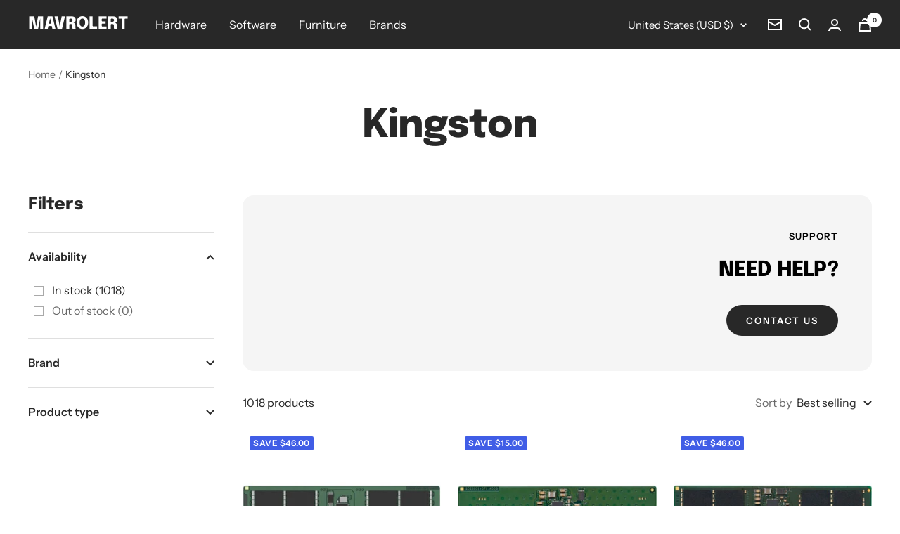

--- FILE ---
content_type: text/html; charset=utf-8
request_url: https://mavrolert.com/en-us/collections/kingston
body_size: 53129
content:
<!doctype html>
<head>
<meta name="facebook-domain-verification" content="rqeap21acwvmz335usy9i1oiazhxcy" />
<!-- BEGIN app block: shopify://apps/judge-me-reviews/blocks/judgeme_core/61ccd3b1-a9f2-4160-9fe9-4fec8413e5d8 --><!-- Start of Judge.me Core -->






<link rel="dns-prefetch" href="https://cdnwidget.judge.me">
<link rel="dns-prefetch" href="https://cdn.judge.me">
<link rel="dns-prefetch" href="https://cdn1.judge.me">
<link rel="dns-prefetch" href="https://api.judge.me">

<script data-cfasync="false" class="jdgm-settings-script">window.jdgmSettings={"pagination":5,"disable_web_reviews":false,"badge_no_review_text":"No reviews","badge_n_reviews_text":"<span class='notranslate'>{{ n }}</span> review/reviews","hide_badge_preview_if_no_reviews":true,"badge_hide_text":false,"enforce_center_preview_badge":false,"widget_title":"Customer Reviews","widget_open_form_text":"Write a review","widget_close_form_text":"Cancel review","widget_refresh_page_text":"Refresh page","widget_summary_text":"Based on <span class='notranslate'>{{ number_of_reviews }}</span> review/reviews","widget_no_review_text":"Be the first to write a review","widget_name_field_text":"Name","widget_verified_name_field_text":"Verified Name (public)","widget_name_placeholder_text":"Enter your name (public)","widget_required_field_error_text":"This field is required.","widget_email_field_text":"Email","widget_verified_email_field_text":"Verified Email (private, can not be edited)","widget_email_placeholder_text":"Enter your email (private)","widget_email_field_error_text":"Please enter a valid email address.","widget_rating_field_text":"Rating","widget_review_title_field_text":"Review Title","widget_review_title_placeholder_text":"Give your review a title","widget_review_body_field_text":"Review","widget_review_body_placeholder_text":"Write your comments here","widget_pictures_field_text":"Picture/Video (optional)","widget_submit_review_text":"Submit Review","widget_submit_verified_review_text":"Submit Verified Review","widget_submit_success_msg_with_auto_publish":"Thank you! Please refresh the page in a few moments to see your review. You can remove or edit your review by logging into \u003ca href='https://judge.me/login' target='_blank' rel='nofollow noopener'\u003eJudge.me\u003c/a\u003e","widget_submit_success_msg_no_auto_publish":"Thank you! Your review will be published as soon as it is approved by the shop admin. You can remove or edit your review by logging into \u003ca href='https://judge.me/login' target='_blank' rel='nofollow noopener'\u003eJudge.me\u003c/a\u003e","widget_show_default_reviews_out_of_total_text":"Showing <span class='notranslate'>{{ n_reviews_shown }}</span> out of <span class='notranslate'>{{ n_reviews }}</span> reviews.","widget_show_all_link_text":"Show all","widget_show_less_link_text":"Show less","widget_author_said_text":"<span class='notranslate'>{{ reviewer_name }}</span> said:","widget_days_text":"<span class='notranslate'>{{ n }}</span> days ago","widget_weeks_text":"<span class='notranslate'>{{ n }}</span> week/weeks ago","widget_months_text":"<span class='notranslate'>{{ n }}</span> month/months ago","widget_years_text":"<span class='notranslate'>{{ n }}</span> year/years ago","widget_yesterday_text":"Yesterday","widget_today_text":"Today","widget_replied_text":"\u003e\u003e <span class='notranslate'>{{ shop_name }}</span> replied:","widget_read_more_text":"Read more","widget_rating_filter_see_all_text":"See all reviews","widget_sorting_most_recent_text":"Most Recent","widget_sorting_highest_rating_text":"Highest Rating","widget_sorting_lowest_rating_text":"Lowest Rating","widget_sorting_with_pictures_text":"Only Pictures","widget_sorting_most_helpful_text":"Most Helpful","widget_open_question_form_text":"Ask a question","widget_reviews_subtab_text":"Reviews","widget_questions_subtab_text":"Questions","widget_question_label_text":"Question","widget_answer_label_text":"Answer","widget_question_placeholder_text":"Write your question here","widget_submit_question_text":"Submit Question","widget_question_submit_success_text":"Thank you for your question! We will notify you once it gets answered.","verified_badge_text":"Verified","verified_badge_placement":"left-of-reviewer-name","widget_hide_border":false,"widget_social_share":false,"all_reviews_include_out_of_store_products":true,"all_reviews_out_of_store_text":"(out of store)","all_reviews_product_name_prefix_text":"about","enable_review_pictures":true,"widget_product_reviews_subtab_text":"Product Reviews","widget_shop_reviews_subtab_text":"Shop Reviews","widget_sorting_pictures_first_text":"Pictures First","floating_tab_button_name":"★ Judge.me Reviews","floating_tab_title":"Let customers speak for us","floating_tab_url":"https://mymavrolert.myshopify.com/pages/reviews","all_reviews_text_badge_text":"Customers rate us <span class='notranslate'>{{ shop.metafields.judgeme.all_reviews_rating | round: 1 }}</span>/5 based on <span class='notranslate'>{{ shop.metafields.judgeme.all_reviews_count }}</span> reviews.","all_reviews_text_badge_url":"https://mymavrolert.myshopify.com/pages/reviews","featured_carousel_title":"Let customers speak for us","featured_carousel_count_text":"from <span class='notranslate'>{{ n }}</span> reviews","featured_carousel_url":"https://mymavrolert.myshopify.com/pages/reviews","verified_count_badge_url":"https://mymavrolert.myshopify.com/pages/reviews","picture_reminder_submit_button":"Upload Pictures","widget_sorting_videos_first_text":"Videos First","widget_review_pending_text":"Pending","remove_microdata_snippet":true,"preview_badge_no_question_text":"No questions","preview_badge_n_question_text":"<span class='notranslate'>{{ number_of_questions }}</span> question/questions","widget_search_bar_placeholder":"Search reviews","widget_sorting_verified_only_text":"Verified only","all_reviews_page_load_more_text":"Load More Reviews","widget_public_name_text":"displayed publicly like","default_reviewer_name_has_non_latin":true,"widget_reviewer_anonymous":"Anonymous","medals_widget_title":"Judge.me Review Medals","widget_invalid_yt_video_url_error_text":"Not a YouTube video URL","widget_load_with_code_splitting":true,"widget_ugc_title":"Made by us, Shared by you","widget_ugc_subtitle":"Tag us to see your picture featured in our page","widget_ugc_primary_button_text":"Buy Now","widget_ugc_secondary_button_text":"Load More","widget_ugc_reviews_button_text":"View Reviews","widget_summary_average_rating_text":"<span class='notranslate'>{{ average_rating }}</span> out of 5","widget_media_grid_title":"Customer photos \u0026 videos","widget_media_grid_see_more_text":"See more","widget_verified_by_judgeme_text":"Verified by Judge.me","widget_verified_by_judgeme_text_in_store_medals":"Verified by Judge.me","widget_media_field_exceed_quantity_message":"Sorry, we can only accept <span class='notranslate'>{{ max_media }}</span> for one review.","widget_media_field_exceed_limit_message":"<span class='notranslate'>{{ file_name }}</span> is too large, please select a <span class='notranslate'>{{ media_type }}</span> less than <span class='notranslate'>{{ size_limit }}</span>MB.","widget_review_submitted_text":"Review Submitted!","widget_question_submitted_text":"Question Submitted!","widget_close_form_text_question":"Cancel","widget_write_your_answer_here_text":"Write your answer here","widget_show_collected_by_judgeme":true,"widget_collected_by_judgeme_text":"collected by Judge.me","widget_load_more_text":"Load More","widget_full_review_text":"Full Review","widget_read_more_reviews_text":"Read More Reviews","widget_read_questions_text":"Read Questions","widget_questions_and_answers_text":"Questions \u0026 Answers","widget_verified_by_text":"Verified by","widget_number_of_reviews_text":"<span class='notranslate'>{{ number_of_reviews }}</span> reviews","preview_badge_collection_page_install_preference":true,"preview_badge_product_page_install_preference":true,"review_widget_best_location":true,"platform":"shopify","branding_url":"https://judge.me/reviews","branding_text":"Powered by Judge.me","locale":"en","reply_name":"MAVROLERT","widget_version":"3.0","footer":true,"autopublish":true,"review_dates":true,"enable_custom_form":false};</script> <style class="jdgm-settings-style">.jdgm-xx{left:0}:root{--jdgm-primary-color:#399;--jdgm-secondary-color:rgba(51,153,153,0.1);--jdgm-star-color:#399;--jdgm-paginate-color:#339999;--jdgm-border-radius:0}.jdgm-histogram__bar-content{background-color:#399}.jdgm-rev[data-verified-buyer=true] .jdgm-rev__icon.jdgm-rev__icon:after,.jdgm-rev__buyer-badge.jdgm-rev__buyer-badge{color:white;background-color:#399}.jdgm-review-widget--small .jdgm-gallery.jdgm-gallery .jdgm-gallery__thumbnail-link:nth-child(8) .jdgm-gallery__thumbnail-wrapper.jdgm-gallery__thumbnail-wrapper:before{content:"See more"}@media only screen and (min-width: 768px){.jdgm-gallery.jdgm-gallery .jdgm-gallery__thumbnail-link:nth-child(8) .jdgm-gallery__thumbnail-wrapper.jdgm-gallery__thumbnail-wrapper:before{content:"See more"}}</span>.jdgm-prev-badge[data-average-rating='0.00']{display:none !important}.jdgm-author-all-initials{display:none !important}.jdgm-author-last-initial{display:none !important}.jdgm-rev-widg__title{visibility:hidden}.jdgm-rev-widg__summary-text{visibility:hidden}.jdgm-prev-badge__text{visibility:hidden}.jdgm-rev__replier:before{content:'mymavrolert.myshopify.com'}.jdgm-rev__prod-link-prefix:before{content:'about'}.jdgm-rev__out-of-store-text:before{content:'(out of store)'}@media only screen and (min-width: 768px){.jdgm-rev__pics .jdgm-rev_all-rev-page-picture-separator,.jdgm-rev__pics .jdgm-rev__product-picture{display:none}}</span>@media only screen and (max-width: 768px){.jdgm-rev__pics .jdgm-rev_all-rev-page-picture-separator,.jdgm-rev__pics .jdgm-rev__product-picture{display:none}}</span>.jdgm-preview-badge[data-template="index"]{display:none !important}.jdgm-verified-count-badget[data-from-snippet="true"]{display:none !important}.jdgm-carousel-wrapper[data-from-snippet="true"]{display:none !important}.jdgm-all-reviews-text[data-from-snippet="true"]{display:none !important}.jdgm-medals-section[data-from-snippet="true"]{display:none !important}<span class='notranslate'>
</span></style>

  
  
  
  <style class="jdgm-miracle-styles"><span class='notranslate'>
</span>  @-webkit-keyframes jdgm-spin{0%{-webkit-transform:rotate(0deg);-ms-transform:rotate(0deg);transform:rotate(0deg)}100%{-webkit-transform:rotate(359deg);-ms-transform:rotate(359deg);transform:rotate(359deg)}}</span>@keyframes jdgm-spin{0%{-webkit-transform:rotate(0deg);-ms-transform:rotate(0deg);transform:rotate(0deg)}100%{-webkit-transform:rotate(359deg);-ms-transform:rotate(359deg);transform:rotate(359deg)}}</span>@font-face{font-family:'JudgemeStar';src:url("[data-uri]") format("woff");font-weight:normal;font-style:normal}.jdgm-star{font-family:'JudgemeStar';display:inline !important;text-decoration:none !important;padding:0 4px 0 0 !important;margin:0 !important;font-weight:bold;opacity:1;-webkit-font-smoothing:antialiased;-moz-osx-font-smoothing:grayscale}.jdgm-star:hover{opacity:1}.jdgm-star:last-of-type{padding:0 !important}.jdgm-star.jdgm--on:before{content:"\e000"}.jdgm-star.jdgm--off:before{content:"\e001"}.jdgm-star.jdgm--half:before{content:"\e002"}.jdgm-widget *{margin:0;line-height:1.4;-webkit-box-sizing:border-box;-moz-box-sizing:border-box;box-sizing:border-box;-webkit-overflow-scrolling:touch}.jdgm-hidden{display:none !important;visibility:hidden !important}.jdgm-temp-hidden{display:none}.jdgm-spinner{width:40px;height:40px;margin:auto;border-radius:50%;border-top:2px solid #eee;border-right:2px solid #eee;border-bottom:2px solid #eee;border-left:2px solid #ccc;-webkit-animation:jdgm-spin 0.8s infinite linear;animation:jdgm-spin 0.8s infinite linear}.jdgm-prev-badge{display:block !important}<span class='notranslate'>
</span><span class='notranslate'>
</span></style>


  
  
   


<script data-cfasync='false' class='jdgm-script'>
!function(e){window.jdgm=window.jdgm||{},jdgm.CDN_HOST="https://cdnwidget.judge.me/",jdgm.CDN_HOST_ALT="https://cdn2.judge.me/cdn/widget_frontend/",jdgm.API_HOST="https://api.judge.me/",jdgm.CDN_BASE_URL="https://cdn.shopify.com/extensions/019bc7fe-07a5-7fc5-85e3-4a4175980733/judgeme-extensions-296/assets/",
jdgm.docReady=function(d){(e.attachEvent?"complete"===e.readyState:"loading"!==e.readyState)?
setTimeout(d,0):e.addEventListener("DOMContentLoaded",d)},jdgm.loadCSS=function(d,t,o,a){
!o&&jdgm.loadCSS.requestedUrls.indexOf(d)>=0||(jdgm.loadCSS.requestedUrls.push(d),
(a=e.createElement("link")).rel="stylesheet",a.class="jdgm-stylesheet",a.media="nope!",
a.href=d,a.onload=function(){this.media="all",t&&setTimeout(t)},e.body.appendChild(a))},
jdgm.loadCSS.requestedUrls=[],jdgm.loadJS=function(e,d){var t=new XMLHttpRequest;
t.onreadystatechange=function(){4===t.readyState&&(Function(t.response)(),d&&d(t.response))},
t.open("GET",e),t.onerror=function(){if(e.indexOf(jdgm.CDN_HOST)===0&&jdgm.CDN_HOST_ALT!==jdgm.CDN_HOST){var f=e.replace(jdgm.CDN_HOST,jdgm.CDN_HOST_ALT);jdgm.loadJS(f,d)}},t.send()},jdgm.docReady((function(){(window.jdgmLoadCSS||e.querySelectorAll(
".jdgm-widget, .jdgm-all-reviews-page").length>0)&&(jdgmSettings.widget_load_with_code_splitting?
parseFloat(jdgmSettings.widget_version)>=3?jdgm.loadCSS(jdgm.CDN_HOST+"widget_v3/base.css"):
jdgm.loadCSS(jdgm.CDN_HOST+"widget/base.css"):jdgm.loadCSS(jdgm.CDN_HOST+"shopify_v2.css"),
jdgm.loadJS(jdgm.CDN_HOST+"loa"+"der.js"))}))}(document);
</script>
<noscript><link rel="stylesheet" type="text/css" media="all" href="https://cdnwidget.judge.me/shopify_v2.css"></noscript>

<!-- BEGIN app snippet: theme_fix_tags --><script>
  (function() {
    var jdgmThemeFixes = null;
    if (!jdgmThemeFixes) return;
    var thisThemeFix = jdgmThemeFixes[Shopify.theme.id];
    if (!thisThemeFix) return;

    if (thisThemeFix.html) {
      document.addEventListener("DOMContentLoaded", function() {
        var htmlDiv = document.createElement('div');
        htmlDiv.classList.add('jdgm-theme-fix-html');
        htmlDiv.innerHTML = thisThemeFix.html;
        document.body.append(htmlDiv);
      });
    };

    if (thisThemeFix.css) {
      var styleTag = document.createElement('style');
      styleTag.classList.add('jdgm-theme-fix-style');
      styleTag.innerHTML = thisThemeFix.css;
      document.head.append(styleTag);
    };

    if (thisThemeFix.js) {
      var scriptTag = document.createElement('script');
      scriptTag.classList.add('jdgm-theme-fix-script');
      scriptTag.innerHTML = thisThemeFix.js;
      document.head.append(scriptTag);
    };
  })();
</script>
<!-- END app snippet -->
<!-- End of Judge.me Core -->



<!-- END app block --><script src="https://cdn.shopify.com/extensions/6da6ffdd-cf2b-4a18-80e5-578ff81399ca/klarna-on-site-messaging-33/assets/index.js" type="text/javascript" defer="defer"></script>
<script src="https://cdn.shopify.com/extensions/019bc7fe-07a5-7fc5-85e3-4a4175980733/judgeme-extensions-296/assets/loader.js" type="text/javascript" defer="defer"></script>
<link href="https://monorail-edge.shopifysvc.com" rel="dns-prefetch">
<script>(function(){if ("sendBeacon" in navigator && "performance" in window) {try {var session_token_from_headers = performance.getEntriesByType('navigation')[0].serverTiming.find(x => x.name == '_s').description;} catch {var session_token_from_headers = undefined;}var session_cookie_matches = document.cookie.match(/_shopify_s=([^;]*)/);var session_token_from_cookie = session_cookie_matches && session_cookie_matches.length === 2 ? session_cookie_matches[1] : "";var session_token = session_token_from_headers || session_token_from_cookie || "";function handle_abandonment_event(e) {var entries = performance.getEntries().filter(function(entry) {return /monorail-edge.shopifysvc.com/.test(entry.name);});if (!window.abandonment_tracked && entries.length === 0) {window.abandonment_tracked = true;var currentMs = Date.now();var navigation_start = performance.timing.navigationStart;var payload = {shop_id: 64123404541,url: window.location.href,navigation_start,duration: currentMs - navigation_start,session_token,page_type: "collection"};window.navigator.sendBeacon("https://monorail-edge.shopifysvc.com/v1/produce", JSON.stringify({schema_id: "online_store_buyer_site_abandonment/1.1",payload: payload,metadata: {event_created_at_ms: currentMs,event_sent_at_ms: currentMs}}));}}window.addEventListener('pagehide', handle_abandonment_event);}}());</script>
<script id="web-pixels-manager-setup">(function e(e,d,r,n,o){if(void 0===o&&(o={}),!Boolean(null===(a=null===(i=window.Shopify)||void 0===i?void 0:i.analytics)||void 0===a?void 0:a.replayQueue)){var i,a;window.Shopify=window.Shopify||{};var t=window.Shopify;t.analytics=t.analytics||{};var s=t.analytics;s.replayQueue=[],s.publish=function(e,d,r){return s.replayQueue.push([e,d,r]),!0};try{self.performance.mark("wpm:start")}catch(e){}var l=function(){var e={modern:/Edge?\/(1{2}[4-9]|1[2-9]\d|[2-9]\d{2}|\d{4,})\.\d+(\.\d+|)|Firefox\/(1{2}[4-9]|1[2-9]\d|[2-9]\d{2}|\d{4,})\.\d+(\.\d+|)|Chrom(ium|e)\/(9{2}|\d{3,})\.\d+(\.\d+|)|(Maci|X1{2}).+ Version\/(15\.\d+|(1[6-9]|[2-9]\d|\d{3,})\.\d+)([,.]\d+|)( \(\w+\)|)( Mobile\/\w+|) Safari\/|Chrome.+OPR\/(9{2}|\d{3,})\.\d+\.\d+|(CPU[ +]OS|iPhone[ +]OS|CPU[ +]iPhone|CPU IPhone OS|CPU iPad OS)[ +]+(15[._]\d+|(1[6-9]|[2-9]\d|\d{3,})[._]\d+)([._]\d+|)|Android:?[ /-](13[3-9]|1[4-9]\d|[2-9]\d{2}|\d{4,})(\.\d+|)(\.\d+|)|Android.+Firefox\/(13[5-9]|1[4-9]\d|[2-9]\d{2}|\d{4,})\.\d+(\.\d+|)|Android.+Chrom(ium|e)\/(13[3-9]|1[4-9]\d|[2-9]\d{2}|\d{4,})\.\d+(\.\d+|)|SamsungBrowser\/([2-9]\d|\d{3,})\.\d+/,legacy:/Edge?\/(1[6-9]|[2-9]\d|\d{3,})\.\d+(\.\d+|)|Firefox\/(5[4-9]|[6-9]\d|\d{3,})\.\d+(\.\d+|)|Chrom(ium|e)\/(5[1-9]|[6-9]\d|\d{3,})\.\d+(\.\d+|)([\d.]+$|.*Safari\/(?![\d.]+ Edge\/[\d.]+$))|(Maci|X1{2}).+ Version\/(10\.\d+|(1[1-9]|[2-9]\d|\d{3,})\.\d+)([,.]\d+|)( \(\w+\)|)( Mobile\/\w+|) Safari\/|Chrome.+OPR\/(3[89]|[4-9]\d|\d{3,})\.\d+\.\d+|(CPU[ +]OS|iPhone[ +]OS|CPU[ +]iPhone|CPU IPhone OS|CPU iPad OS)[ +]+(10[._]\d+|(1[1-9]|[2-9]\d|\d{3,})[._]\d+)([._]\d+|)|Android:?[ /-](13[3-9]|1[4-9]\d|[2-9]\d{2}|\d{4,})(\.\d+|)(\.\d+|)|Mobile Safari.+OPR\/([89]\d|\d{3,})\.\d+\.\d+|Android.+Firefox\/(13[5-9]|1[4-9]\d|[2-9]\d{2}|\d{4,})\.\d+(\.\d+|)|Android.+Chrom(ium|e)\/(13[3-9]|1[4-9]\d|[2-9]\d{2}|\d{4,})\.\d+(\.\d+|)|Android.+(UC? ?Browser|UCWEB|U3)[ /]?(15\.([5-9]|\d{2,})|(1[6-9]|[2-9]\d|\d{3,})\.\d+)\.\d+|SamsungBrowser\/(5\.\d+|([6-9]|\d{2,})\.\d+)|Android.+MQ{2}Browser\/(14(\.(9|\d{2,})|)|(1[5-9]|[2-9]\d|\d{3,})(\.\d+|))(\.\d+|)|K[Aa][Ii]OS\/(3\.\d+|([4-9]|\d{2,})\.\d+)(\.\d+|)/},d=e.modern,r=e.legacy,n=navigator.userAgent;return n.match(d)?"modern":n.match(r)?"legacy":"unknown"}(),u="modern"===l?"modern":"legacy",c=(null!=n?n:{modern:"",legacy:""})[u],f=function(e){return[e.baseUrl,"/wpm","/b",e.hashVersion,"modern"===e.buildTarget?"m":"l",".js"].join("")}({baseUrl:d,hashVersion:r,buildTarget:u}),m=function(e){var d=e.version,r=e.bundleTarget,n=e.surface,o=e.pageUrl,i=e.monorailEndpoint;return{emit:function(e){var a=e.status,t=e.errorMsg,s=(new Date).getTime(),l=JSON.stringify({metadata:{event_sent_at_ms:s},events:[{schema_id:"web_pixels_manager_load/3.1",payload:{version:d,bundle_target:r,page_url:o,status:a,surface:n,error_msg:t},metadata:{event_created_at_ms:s}}]});if(!i)return console&&console.warn&&console.warn("[Web Pixels Manager] No Monorail endpoint provided, skipping logging."),!1;try{return self.navigator.sendBeacon.bind(self.navigator)(i,l)}catch(e){}var u=new XMLHttpRequest;try{return u.open("POST",i,!0),u.setRequestHeader("Content-Type","text/plain"),u.send(l),!0}catch(e){return console&&console.warn&&console.warn("[Web Pixels Manager] Got an unhandled error while logging to Monorail."),!1}}}}({version:r,bundleTarget:l,surface:e.surface,pageUrl:self.location.href,monorailEndpoint:e.monorailEndpoint});try{o.browserTarget=l,function(e){var d=e.src,r=e.async,n=void 0===r||r,o=e.onload,i=e.onerror,a=e.sri,t=e.scriptDataAttributes,s=void 0===t?{}:t,l=document.createElement("script"),u=document.querySelector("head"),c=document.querySelector("body");if(l.async=n,l.src=d,a&&(l.integrity=a,l.crossOrigin="anonymous"),s)for(var f in s)if(Object.prototype.hasOwnProperty.call(s,f))try{l.dataset[f]=s[f]}catch(e){}if(o&&l.addEventListener("load",o),i&&l.addEventListener("error",i),u)u.appendChild(l);else{if(!c)throw new Error("Did not find a head or body element to append the script");c.appendChild(l)}}({src:f,async:!0,onload:function(){if(!function(){var e,d;return Boolean(null===(d=null===(e=window.Shopify)||void 0===e?void 0:e.analytics)||void 0===d?void 0:d.initialized)}()){var d=window.webPixelsManager.init(e)||void 0;if(d){var r=window.Shopify.analytics;r.replayQueue.forEach((function(e){var r=e[0],n=e[1],o=e[2];d.publishCustomEvent(r,n,o)})),r.replayQueue=[],r.publish=d.publishCustomEvent,r.visitor=d.visitor,r.initialized=!0}}},onerror:function(){return m.emit({status:"failed",errorMsg:"".concat(f," has failed to load")})},sri:function(e){var d=/^sha384-[A-Za-z0-9+/=]+$/;return"string"==typeof e&&d.test(e)}(c)?c:"",scriptDataAttributes:o}),m.emit({status:"loading"})}catch(e){m.emit({status:"failed",errorMsg:(null==e?void 0:e.message)||"Unknown error"})}}})({shopId: 64123404541,storefrontBaseUrl: "https://mavrolert.com",extensionsBaseUrl: "https://extensions.shopifycdn.com/cdn/shopifycloud/web-pixels-manager",monorailEndpoint: "https://monorail-edge.shopifysvc.com/unstable/produce_batch",surface: "storefront-renderer",enabledBetaFlags: ["2dca8a86"],webPixelsConfigList: [{"id":"2124710213","configuration":"{\"webPixelName\":\"Judge.me\"}","eventPayloadVersion":"v1","runtimeContext":"STRICT","scriptVersion":"34ad157958823915625854214640f0bf","type":"APP","apiClientId":683015,"privacyPurposes":["ANALYTICS"],"dataSharingAdjustments":{"protectedCustomerApprovalScopes":["read_customer_email","read_customer_name","read_customer_personal_data","read_customer_phone"]}},{"id":"899711301","configuration":"{\"config\":\"{\\\"pixel_id\\\":\\\"G-9DDV6H3PLT\\\",\\\"target_country\\\":\\\"PT\\\",\\\"gtag_events\\\":[{\\\"type\\\":\\\"search\\\",\\\"action_label\\\":[\\\"G-9DDV6H3PLT\\\",\\\"AW-11095066155\\\/bdvyCPTisIwYEKuMxaop\\\"]},{\\\"type\\\":\\\"begin_checkout\\\",\\\"action_label\\\":[\\\"G-9DDV6H3PLT\\\",\\\"AW-11095066155\\\/626YCPHisIwYEKuMxaop\\\"]},{\\\"type\\\":\\\"view_item\\\",\\\"action_label\\\":[\\\"G-9DDV6H3PLT\\\",\\\"AW-11095066155\\\/wJM1COvisIwYEKuMxaop\\\",\\\"MC-YTGS4DVFJ7\\\"]},{\\\"type\\\":\\\"purchase\\\",\\\"action_label\\\":[\\\"G-9DDV6H3PLT\\\",\\\"AW-11095066155\\\/UfCmCOjisIwYEKuMxaop\\\",\\\"MC-YTGS4DVFJ7\\\"]},{\\\"type\\\":\\\"page_view\\\",\\\"action_label\\\":[\\\"G-9DDV6H3PLT\\\",\\\"AW-11095066155\\\/A71WCOXisIwYEKuMxaop\\\",\\\"MC-YTGS4DVFJ7\\\"]},{\\\"type\\\":\\\"add_payment_info\\\",\\\"action_label\\\":[\\\"G-9DDV6H3PLT\\\",\\\"AW-11095066155\\\/G5idCPfisIwYEKuMxaop\\\"]},{\\\"type\\\":\\\"add_to_cart\\\",\\\"action_label\\\":[\\\"G-9DDV6H3PLT\\\",\\\"AW-11095066155\\\/WnhjCO7isIwYEKuMxaop\\\"]}],\\\"enable_monitoring_mode\\\":false}\"}","eventPayloadVersion":"v1","runtimeContext":"OPEN","scriptVersion":"b2a88bafab3e21179ed38636efcd8a93","type":"APP","apiClientId":1780363,"privacyPurposes":[],"dataSharingAdjustments":{"protectedCustomerApprovalScopes":["read_customer_address","read_customer_email","read_customer_name","read_customer_personal_data","read_customer_phone"]}},{"id":"770572613","configuration":"{\"pixelCode\":\"CGK1L7RC77U90H1LB3FG\"}","eventPayloadVersion":"v1","runtimeContext":"STRICT","scriptVersion":"22e92c2ad45662f435e4801458fb78cc","type":"APP","apiClientId":4383523,"privacyPurposes":["ANALYTICS","MARKETING","SALE_OF_DATA"],"dataSharingAdjustments":{"protectedCustomerApprovalScopes":["read_customer_address","read_customer_email","read_customer_name","read_customer_personal_data","read_customer_phone"]}},{"id":"424313157","configuration":"{\"pixel_id\":\"2509641045999733\",\"pixel_type\":\"facebook_pixel\",\"metaapp_system_user_token\":\"-\"}","eventPayloadVersion":"v1","runtimeContext":"OPEN","scriptVersion":"ca16bc87fe92b6042fbaa3acc2fbdaa6","type":"APP","apiClientId":2329312,"privacyPurposes":["ANALYTICS","MARKETING","SALE_OF_DATA"],"dataSharingAdjustments":{"protectedCustomerApprovalScopes":["read_customer_address","read_customer_email","read_customer_name","read_customer_personal_data","read_customer_phone"]}},{"id":"169738565","configuration":"{\"tagID\":\"2613608697486\"}","eventPayloadVersion":"v1","runtimeContext":"STRICT","scriptVersion":"18031546ee651571ed29edbe71a3550b","type":"APP","apiClientId":3009811,"privacyPurposes":["ANALYTICS","MARKETING","SALE_OF_DATA"],"dataSharingAdjustments":{"protectedCustomerApprovalScopes":["read_customer_address","read_customer_email","read_customer_name","read_customer_personal_data","read_customer_phone"]}},{"id":"41419077","configuration":"{\"advertiserId\":\"55631\",\"shopDomain\":\"mymavrolert.myshopify.com\",\"appVersion\":\"shopifyApp_3.0.5\"}","eventPayloadVersion":"v1","runtimeContext":"STRICT","scriptVersion":"345f65b176381dab55a1e90a8420171f","type":"APP","apiClientId":2887701,"privacyPurposes":["ANALYTICS","MARKETING"],"dataSharingAdjustments":{"protectedCustomerApprovalScopes":["read_customer_personal_data"]}},{"id":"35520837","configuration":"{\"myshopifyDomain\":\"mymavrolert.myshopify.com\"}","eventPayloadVersion":"v1","runtimeContext":"STRICT","scriptVersion":"23b97d18e2aa74363140dc29c9284e87","type":"APP","apiClientId":2775569,"privacyPurposes":["ANALYTICS","MARKETING","SALE_OF_DATA"],"dataSharingAdjustments":{"protectedCustomerApprovalScopes":["read_customer_address","read_customer_email","read_customer_name","read_customer_phone","read_customer_personal_data"]}},{"id":"shopify-app-pixel","configuration":"{}","eventPayloadVersion":"v1","runtimeContext":"STRICT","scriptVersion":"0450","apiClientId":"shopify-pixel","type":"APP","privacyPurposes":["ANALYTICS","MARKETING"]},{"id":"shopify-custom-pixel","eventPayloadVersion":"v1","runtimeContext":"LAX","scriptVersion":"0450","apiClientId":"shopify-pixel","type":"CUSTOM","privacyPurposes":["ANALYTICS","MARKETING"]}],isMerchantRequest: false,initData: {"shop":{"name":"MAVROLERT","paymentSettings":{"currencyCode":"EUR"},"myshopifyDomain":"mymavrolert.myshopify.com","countryCode":"PT","storefrontUrl":"https:\/\/mavrolert.com\/en-us"},"customer":null,"cart":null,"checkout":null,"productVariants":[],"purchasingCompany":null},},"https://mavrolert.com/cdn","fcfee988w5aeb613cpc8e4bc33m6693e112",{"modern":"","legacy":""},{"shopId":"64123404541","storefrontBaseUrl":"https:\/\/mavrolert.com","extensionBaseUrl":"https:\/\/extensions.shopifycdn.com\/cdn\/shopifycloud\/web-pixels-manager","surface":"storefront-renderer","enabledBetaFlags":"[\"2dca8a86\"]","isMerchantRequest":"false","hashVersion":"fcfee988w5aeb613cpc8e4bc33m6693e112","publish":"custom","events":"[[\"page_viewed\",{}],[\"collection_viewed\",{\"collection\":{\"id\":\"405838201085\",\"title\":\"Kingston\",\"productVariants\":[{\"price\":{\"amount\":257.0,\"currencyCode\":\"USD\"},\"product\":{\"title\":\"32GB DDR5-5600MT\/S NON-ECC CL46MEM\",\"vendor\":\"Kingston\",\"id\":\"8055204249853\",\"untranslatedTitle\":\"32GB DDR5-5600MT\/S NON-ECC CL46MEM\",\"url\":\"\/en-us\/products\/kingston-kvr56s46bd8-32-740617334036\",\"type\":\"RAM\"},\"id\":\"43853858406653\",\"image\":{\"src\":\"\/\/mavrolert.com\/cdn\/shop\/products\/1076831293.jpg?v=1682803908\"},\"sku\":\"KVR56S46BD8-32\",\"title\":\"Default Title\",\"untranslatedTitle\":\"Default Title\"},{\"price\":{\"amount\":84.0,\"currencyCode\":\"USD\"},\"product\":{\"title\":\"8GB DDR5-5200MT\/S NON-ECC CL42 MEM\",\"vendor\":\"Kingston\",\"id\":\"8055204053245\",\"untranslatedTitle\":\"8GB DDR5-5200MT\/S NON-ECC CL42 MEM\",\"url\":\"\/en-us\/products\/kingston-kvr52s42bs6-8-740617332537\",\"type\":\"RAM\"},\"id\":\"43853858242813\",\"image\":{\"src\":\"\/\/mavrolert.com\/cdn\/shop\/products\/1076831289.jpg?v=1682803893\"},\"sku\":\"KVR52S42BS6-8\",\"title\":\"Default Title\",\"untranslatedTitle\":\"Default Title\"},{\"price\":{\"amount\":263.0,\"currencyCode\":\"USD\"},\"product\":{\"title\":\"32GB DDR5-5600MT\/S NON-ECC CL46MEM\",\"vendor\":\"Kingston\",\"id\":\"8055204479229\",\"untranslatedTitle\":\"32GB DDR5-5600MT\/S NON-ECC CL46MEM\",\"url\":\"\/en-us\/products\/kingston-kvr56s46bs8k2-32-740617334043\",\"type\":\"RAM\"},\"id\":\"43853858996477\",\"image\":{\"src\":\"\/\/mavrolert.com\/cdn\/shop\/products\/1076831298.jpg?v=1682803925\"},\"sku\":\"KVR56S46BS8K2-32\",\"title\":\"Default Title\",\"untranslatedTitle\":\"Default Title\"},{\"price\":{\"amount\":141.0,\"currencyCode\":\"USD\"},\"product\":{\"title\":\"16GB DDR5-5600MT\/S NON-ECC CL46MEM\",\"vendor\":\"Kingston\",\"id\":\"8055204446461\",\"untranslatedTitle\":\"16GB DDR5-5600MT\/S NON-ECC CL46MEM\",\"url\":\"\/en-us\/products\/kingston-kvr56s46bs8-16-740617334050\",\"type\":\"RAM\"},\"id\":\"43853858963709\",\"image\":{\"src\":\"\/\/mavrolert.com\/cdn\/shop\/products\/1076831297.jpg?v=1682803922\"},\"sku\":\"KVR56S46BS8-16\",\"title\":\"Default Title\",\"untranslatedTitle\":\"Default Title\"},{\"price\":{\"amount\":161.0,\"currencyCode\":\"USD\"},\"product\":{\"title\":\"16GB DDR5-5600MT\/S NON-ECC CL46MEM\",\"vendor\":\"Kingston\",\"id\":\"8055204380925\",\"untranslatedTitle\":\"16GB DDR5-5600MT\/S NON-ECC CL46MEM\",\"url\":\"\/en-us\/products\/kingston-kvr56s46bs6k2-16-740617334067\",\"type\":\"RAM\"},\"id\":\"43853858898173\",\"image\":{\"src\":\"\/\/mavrolert.com\/cdn\/shop\/products\/1076831296.jpg?v=1682803918\"},\"sku\":\"KVR56S46BS6K2-16\",\"title\":\"Default Title\",\"untranslatedTitle\":\"Default Title\"},{\"price\":{\"amount\":247.0,\"currencyCode\":\"USD\"},\"product\":{\"title\":\"32GB DDR5-5200MT\/S NON-ECC CL42MEM\",\"vendor\":\"Kingston\",\"id\":\"8055203987709\",\"untranslatedTitle\":\"32GB DDR5-5200MT\/S NON-ECC CL42MEM\",\"url\":\"\/en-us\/products\/kingston-kvr52s42bd8-32-740617332490\",\"type\":\"RAM\"},\"id\":\"43853858177277\",\"image\":{\"src\":\"\/\/mavrolert.com\/cdn\/shop\/products\/1076831287.jpg?v=1682803886\"},\"sku\":\"KVR52S42BD8-32\",\"title\":\"Default Title\",\"untranslatedTitle\":\"Default Title\"},{\"price\":{\"amount\":88.0,\"currencyCode\":\"USD\"},\"product\":{\"title\":\"8GB DDR5-5600MT\/S NON-ECC CL46 MEM\",\"vendor\":\"Kingston\",\"id\":\"8055204348157\",\"untranslatedTitle\":\"8GB DDR5-5600MT\/S NON-ECC CL46 MEM\",\"url\":\"\/en-us\/products\/kingston-kvr56s46bs6-8-740617334074\",\"type\":\"RAM\"},\"id\":\"43853858472189\",\"image\":{\"src\":\"\/\/mavrolert.com\/cdn\/shop\/products\/1076831295.jpg?v=1682803915\"},\"sku\":\"KVR56S46BS6-8\",\"title\":\"Default Title\",\"untranslatedTitle\":\"Default Title\"},{\"price\":{\"amount\":482.0,\"currencyCode\":\"USD\"},\"product\":{\"title\":\"64GB DDR5-5600MT\/S NON-ECC CL46MEM\",\"vendor\":\"Kingston\",\"id\":\"8055204282621\",\"untranslatedTitle\":\"64GB DDR5-5600MT\/S NON-ECC CL46MEM\",\"url\":\"\/en-us\/products\/kingston-kvr56s46bd8k2-64-740617334029\",\"type\":\"RAM\"},\"id\":\"43853858439421\",\"image\":{\"src\":\"\/\/mavrolert.com\/cdn\/shop\/products\/1076831294.jpg?v=1682803911\"},\"sku\":\"KVR56S46BD8K2-64\",\"title\":\"Default Title\",\"untranslatedTitle\":\"Default Title\"},{\"price\":{\"amount\":462.0,\"currencyCode\":\"USD\"},\"product\":{\"title\":\"64GB DDR5-5200MT\/S NON-ECC CL42MEM\",\"vendor\":\"Kingston\",\"id\":\"8055204020477\",\"untranslatedTitle\":\"64GB DDR5-5200MT\/S NON-ECC CL42MEM\",\"url\":\"\/en-us\/products\/kingston-kvr52s42bd8k2-64-740617332483\",\"type\":\"RAM\"},\"id\":\"43853858210045\",\"image\":{\"src\":\"\/\/mavrolert.com\/cdn\/shop\/products\/1076831288.jpg?v=1682803889\"},\"sku\":\"KVR52S42BD8K2-64\",\"title\":\"Default Title\",\"untranslatedTitle\":\"Default Title\"},{\"price\":{\"amount\":252.0,\"currencyCode\":\"USD\"},\"product\":{\"title\":\"32GB DDR5-5200MT\/S NON-ECC CL42MEM\",\"vendor\":\"Kingston\",\"id\":\"8055204217085\",\"untranslatedTitle\":\"32GB DDR5-5200MT\/S NON-ECC CL42MEM\",\"url\":\"\/en-us\/products\/kingston-kvr52s42bs8k2-32-740617332506\",\"type\":\"RAM\"},\"id\":\"43853858373885\",\"image\":{\"src\":\"\/\/mavrolert.com\/cdn\/shop\/products\/1076831292.jpg?v=1682803904\"},\"sku\":\"KVR52S42BS8K2-32\",\"title\":\"Default Title\",\"untranslatedTitle\":\"Default Title\"},{\"price\":{\"amount\":657.0,\"currencyCode\":\"USD\"},\"product\":{\"title\":\"64GB DDR5-4800MT\/S ECC REG CL40MEM\",\"vendor\":\"Kingston\",\"id\":\"8055203791101\",\"untranslatedTitle\":\"64GB DDR5-4800MT\/S ECC REG CL40MEM\",\"url\":\"\/en-us\/products\/kingston-ksm48r40bd4tmm-64hmr-740617332315\",\"type\":\"RAM\"},\"id\":\"43853857980669\",\"image\":{\"src\":\"\/\/mavrolert.com\/cdn\/shop\/products\/1076481428.jpg?v=1682803871\"},\"sku\":\"KSM48R40BD4TMM-64HMR\",\"title\":\"Default Title\",\"untranslatedTitle\":\"Default Title\"},{\"price\":{\"amount\":136.0,\"currencyCode\":\"USD\"},\"product\":{\"title\":\"16GB DDR5-5200MT\/S NON-ECC CL42MEM\",\"vendor\":\"Kingston\",\"id\":\"8055204184317\",\"untranslatedTitle\":\"16GB DDR5-5200MT\/S NON-ECC CL42MEM\",\"url\":\"\/en-us\/products\/kingston-kvr52s42bs8-16-740617332513\",\"type\":\"RAM\"},\"id\":\"43853858341117\",\"image\":{\"src\":\"\/\/mavrolert.com\/cdn\/shop\/products\/1076831291.jpg?v=1682803901\"},\"sku\":\"KVR52S42BS8-16\",\"title\":\"Default Title\",\"untranslatedTitle\":\"Default Title\"},{\"price\":{\"amount\":228.0,\"currencyCode\":\"USD\"},\"product\":{\"title\":\"16GB DDR5-4800MT\/S ECC REG CL40MEM\",\"vendor\":\"Kingston\",\"id\":\"8055203954941\",\"untranslatedTitle\":\"16GB DDR5-4800MT\/S ECC REG CL40MEM\",\"url\":\"\/en-us\/products\/kingston-ksm48r40bs8kmm-16hmr-740617332285\",\"type\":\"RAM\"},\"id\":\"43853858144509\",\"image\":{\"src\":\"\/\/mavrolert.com\/cdn\/shop\/products\/1076481427.jpg?v=1682803882\"},\"sku\":\"KSM48R40BS8KMM-16HMR\",\"title\":\"Default Title\",\"untranslatedTitle\":\"Default Title\"},{\"price\":{\"amount\":155.0,\"currencyCode\":\"USD\"},\"product\":{\"title\":\"16GB DDR5-5200MT\/S NON-ECC CL42MEM\",\"vendor\":\"Kingston\",\"id\":\"8055204118781\",\"untranslatedTitle\":\"16GB DDR5-5200MT\/S NON-ECC CL42MEM\",\"url\":\"\/en-us\/products\/kingston-kvr52s42bs6k2-16-740617332520\",\"type\":\"RAM\"},\"id\":\"43853858275581\",\"image\":{\"src\":\"\/\/mavrolert.com\/cdn\/shop\/products\/1076831290.jpg?v=1682803897\"},\"sku\":\"KVR52S42BS6K2-16\",\"title\":\"Default Title\",\"untranslatedTitle\":\"Default Title\"},{\"price\":{\"amount\":377.0,\"currencyCode\":\"USD\"},\"product\":{\"title\":\"32GB DDR5-4800MT\/S ECC REG CL40MEM\",\"vendor\":\"Kingston\",\"id\":\"8055203889405\",\"untranslatedTitle\":\"32GB DDR5-4800MT\/S ECC REG CL40MEM\",\"url\":\"\/en-us\/products\/kingston-ksm48r40bs4tmm-32hmr-740617332308\",\"type\":\"RAM\"},\"id\":\"43853858078973\",\"image\":{\"src\":\"\/\/mavrolert.com\/cdn\/shop\/products\/1076481426.jpg?v=1682803878\"},\"sku\":\"KSM48R40BS4TMM-32HMR\",\"title\":\"Default Title\",\"untranslatedTitle\":\"Default Title\"},{\"price\":{\"amount\":377.0,\"currencyCode\":\"USD\"},\"product\":{\"title\":\"32GB DDR5-4800MT\/S ECC REG CL40MEM\",\"vendor\":\"Kingston\",\"id\":\"8055203823869\",\"untranslatedTitle\":\"32GB DDR5-4800MT\/S ECC REG CL40MEM\",\"url\":\"\/en-us\/products\/kingston-ksm48r40bd8kmm-32hmr-740617332292\",\"type\":\"RAM\"},\"id\":\"43853858013437\",\"image\":{\"src\":\"\/\/mavrolert.com\/cdn\/shop\/products\/1076481429.jpg?v=1682803875\"},\"sku\":\"KSM48R40BD8KMM-32HMR\",\"title\":\"Default Title\",\"untranslatedTitle\":\"Default Title\"},{\"price\":{\"amount\":159.0,\"currencyCode\":\"USD\"},\"product\":{\"title\":\"Kingston Server Premier - DDR4 - module - 16 GB - 288-pin DIMM - 2666 MHz \/ PC4-21300 - CL19 - 1.2 V - registered with parity - ECC (KSM26RS4\/16MRR)\",\"vendor\":\"Kingston\",\"id\":\"8032049365245\",\"untranslatedTitle\":\"Kingston Server Premier - DDR4 - module - 16 GB - 288-pin DIMM - 2666 MHz \/ PC4-21300 - CL19 - 1.2 V - registered with parity - ECC (KSM26RS4\/16MRR)\",\"url\":\"\/en-us\/products\/kingston-vram-ksm26rs4-16mrr-740617324914\",\"type\":\"Memória RAM\"},\"id\":\"43790477164797\",\"image\":{\"src\":\"\/\/mavrolert.com\/cdn\/shop\/products\/99e86bce-381c-4a09-bdbc-206c8ba8ee6a.jpg?v=1676849787\"},\"sku\":\"KSM26RS4\/16MRR\",\"title\":\"Default Title\",\"untranslatedTitle\":\"Default Title\"},{\"price\":{\"amount\":276.0,\"currencyCode\":\"USD\"},\"product\":{\"title\":\"Kingston Server Premier - DDR4 - module - 32 GB - 288-pin DIMM - 2666 MHz \/ PC4-21300 - CL19 - 1.2 V - registered with parity - ECC (KSM26RD4\/32MRR)\",\"vendor\":\"Kingston\",\"id\":\"8032049332477\",\"untranslatedTitle\":\"Kingston Server Premier - DDR4 - module - 32 GB - 288-pin DIMM - 2666 MHz \/ PC4-21300 - CL19 - 1.2 V - registered with parity - ECC (KSM26RD4\/32MRR)\",\"url\":\"\/en-us\/products\/kingston-vram-ksm26rd4-32mrr-740617324921\",\"type\":\"Memória RAM\"},\"id\":\"43790477132029\",\"image\":{\"src\":\"\/\/mavrolert.com\/cdn\/shop\/products\/1157975a-cedd-4cd7-8d2c-7f6a584d0f73.jpg?v=1676849784\"},\"sku\":\"KSM26RD4\/32MRR\",\"title\":\"Default Title\",\"untranslatedTitle\":\"Default Title\"},{\"price\":{\"amount\":146.0,\"currencyCode\":\"USD\"},\"product\":{\"title\":\"Kingston Server Premier - DDR4 - module - 16 GB - 260-pin SO DIMM - 3200 MHz \/ PC4-25600 - CL22 - 1.2 V - registered with parity - ECC (KSM32SED8\/16HD)\",\"vendor\":\"Kingston\",\"id\":\"8032049299709\",\"untranslatedTitle\":\"Kingston Server Premier - DDR4 - module - 16 GB - 260-pin SO DIMM - 3200 MHz \/ PC4-25600 - CL22 - 1.2 V - registered with parity - ECC (KSM32SED8\/16HD)\",\"url\":\"\/en-us\/products\/kingston-vram-ksm32sed8-16hd-740617312164\",\"type\":\"Memória RAM\"},\"id\":\"43790477099261\",\"image\":{\"src\":\"\/\/mavrolert.com\/cdn\/shop\/products\/78254275-0974-42a7-bd69-e2b5f4555772.jpg?v=1676849780\"},\"sku\":\"KSM32SED8\/16HD\",\"title\":\"Default Title\",\"untranslatedTitle\":\"Default Title\"},{\"price\":{\"amount\":276.0,\"currencyCode\":\"USD\"},\"product\":{\"title\":\"Kingston Server Premier - DDR4 - module - 32 GB - 288-pin DIMM - 3200 MHz \/ PC4-25600 - CL22 - 1.2 V - registered with parity - ECC (KSM32RD4\/32MRR)\",\"vendor\":\"Kingston\",\"id\":\"8032049266941\",\"untranslatedTitle\":\"Kingston Server Premier - DDR4 - module - 32 GB - 288-pin DIMM - 3200 MHz \/ PC4-25600 - CL22 - 1.2 V - registered with parity - ECC (KSM32RD4\/32MRR)\",\"url\":\"\/en-us\/products\/kingston-vram-ksm32rd4-32mrr-740617325027\",\"type\":\"Memória RAM\"},\"id\":\"43790477066493\",\"image\":{\"src\":\"\/\/mavrolert.com\/cdn\/shop\/products\/ae53f319-7481-4d86-bdff-c5d7de9caa93.jpg?v=1676849776\"},\"sku\":\"KSM32RD4\/32MRR\",\"title\":\"Default Title\",\"untranslatedTitle\":\"Default Title\"},{\"price\":{\"amount\":218.0,\"currencyCode\":\"USD\"},\"product\":{\"title\":\"Kingston Server Premier - DDR4 - module - 16 GB - 288-pin DIMM - 2666 MHz \/ PC4-21300 - CL19 - 1.2 V - registered with parity - ECC (KSM26RS8\/16MEI)\",\"vendor\":\"Kingston\",\"id\":\"8032049201405\",\"untranslatedTitle\":\"Kingston Server Premier - DDR4 - module - 16 GB - 288-pin DIMM - 2666 MHz \/ PC4-21300 - CL19 - 1.2 V - registered with parity - ECC (KSM26RS8\/16MEI)\",\"url\":\"\/en-us\/products\/kingston-vram-ksm26rs8-16mei-740617311969\",\"type\":\"Memória RAM\"},\"id\":\"43790477033725\",\"image\":{\"src\":\"\/\/mavrolert.com\/cdn\/shop\/products\/ksm26rs8-16mei-ram-31846276268196_grande_37a8f2af-e9e2-49c8-af10-a577cec87a9b.png?v=1676849772\"},\"sku\":\"KSM26RS8\/16MEI\",\"title\":\"Default Title\",\"untranslatedTitle\":\"Default Title\"},{\"price\":{\"amount\":95.0,\"currencyCode\":\"USD\"},\"product\":{\"title\":\"Kingston Server Premier - DDR4 - module - 8 GB - 288-pin DIMM - 3200 MHz \/ PC4-25600 - CL22 - 1.2 V - registered with parity - ECC (KSM32RS8\/8HDR)\",\"vendor\":\"Kingston\",\"id\":\"8032049168637\",\"untranslatedTitle\":\"Kingston Server Premier - DDR4 - module - 8 GB - 288-pin DIMM - 3200 MHz \/ PC4-25600 - CL22 - 1.2 V - registered with parity - ECC (KSM32RS8\/8HDR)\",\"url\":\"\/en-us\/products\/kingston-vram-ksm32rs8-8hdr-740617308129\",\"type\":\"Memória RAM\"},\"id\":\"43790477000957\",\"image\":{\"src\":\"\/\/mavrolert.com\/cdn\/shop\/products\/710sWDmSKwL.jpg?v=1676849768\"},\"sku\":\"KSM32RS8\/8HDR\",\"title\":\"Default Title\",\"untranslatedTitle\":\"Default Title\"},{\"price\":{\"amount\":87.0,\"currencyCode\":\"USD\"},\"product\":{\"title\":\"Kingston ValueRAM - DDR4 - module - 8 GB - 288-pin DIMM - 2933 MHz \/ PC4-23400 - CL21 - 1.2 V - unbuffered - no ECC (KVR29N21S8\/8)\",\"vendor\":\"Kingston\",\"id\":\"8032049103101\",\"untranslatedTitle\":\"Kingston ValueRAM - DDR4 - module - 8 GB - 288-pin DIMM - 2933 MHz \/ PC4-23400 - CL21 - 1.2 V - unbuffered - no ECC (KVR29N21S8\/8)\",\"url\":\"\/en-us\/products\/kingston-vram-kvr29n21s8-8-740617299779\",\"type\":\"Memória RAM\"},\"id\":\"43790476935421\",\"image\":{\"src\":\"\/\/mavrolert.com\/cdn\/shop\/products\/kvr29n21s8.png?v=1676849760\"},\"sku\":\"KVR29N21S8\/8\",\"title\":\"Default Title\",\"untranslatedTitle\":\"Default Title\"},{\"price\":{\"amount\":95.0,\"currencyCode\":\"USD\"},\"product\":{\"title\":\"Kingston Server Premier - DDR4 - module - 8 GB - 288-pin DIMM - 2666 MHz \/ PC4-21300 - CL19 - 1.2 V - registered with parity - ECC (KSM26RS8\/8HDI)\",\"vendor\":\"Kingston\",\"id\":\"8032049135869\",\"untranslatedTitle\":\"Kingston Server Premier - DDR4 - module - 8 GB - 288-pin DIMM - 2666 MHz \/ PC4-21300 - CL19 - 1.2 V - registered with parity - ECC (KSM26RS8\/8HDI)\",\"url\":\"\/en-us\/products\/kingston-vram-ksm26rs8-8hdi-740617308204\",\"type\":\"Memória RAM\"},\"id\":\"43790476968189\",\"image\":{\"src\":\"\/\/mavrolert.com\/cdn\/shop\/products\/10d3e2be-1aad-4d6b-9da9-c56cfeb954a3.jpg?v=1676849764\"},\"sku\":\"KSM26RS8\/8HDI\",\"title\":\"Default Title\",\"untranslatedTitle\":\"Default Title\"},{\"price\":{\"amount\":276.0,\"currencyCode\":\"USD\"},\"product\":{\"title\":\"Kingston Server Premier - DDR4 - module - 32 GB - 288-pin DIMM - 3200 MHz \/ PC4-25600 - CL22 - 1.2 V - registered with parity - ECC (KSM32RD8\/32MFR)\",\"vendor\":\"Kingston\",\"id\":\"8032049037565\",\"untranslatedTitle\":\"Kingston Server Premier - DDR4 - module - 32 GB - 288-pin DIMM - 3200 MHz \/ PC4-25600 - CL22 - 1.2 V - registered with parity - ECC (KSM32RD8\/32MFR)\",\"url\":\"\/en-us\/products\/kingston-vram-ksm32rd8-32mfr-740617328738\",\"type\":\"Memória RAM\"},\"id\":\"43790476869885\",\"image\":{\"src\":\"\/\/mavrolert.com\/cdn\/shop\/products\/Kingston-KSM32RD8_32MFR-30313601-01.jpg?v=1676849751\"},\"sku\":\"KSM32RD8\/32MFR\",\"title\":\"Default Title\",\"untranslatedTitle\":\"Default Title\"},{\"price\":{\"amount\":256.0,\"currencyCode\":\"USD\"},\"product\":{\"title\":\"Kingston Server Premier - DDR4 - module - 16 GB - 288-pin DIMM - 2666 MHz \/ PC4-21300 - CL19 - 1.2 V - registered - ECC (KSM26RS4\/16MEI)\",\"vendor\":\"Kingston\",\"id\":\"8032049070333\",\"untranslatedTitle\":\"Kingston Server Premier - DDR4 - module - 16 GB - 288-pin DIMM - 2666 MHz \/ PC4-21300 - CL19 - 1.2 V - registered - ECC (KSM26RS4\/16MEI)\",\"url\":\"\/en-us\/products\/kingston-vram-ksm26rs4-16mei-740617277401\",\"type\":\"Memória RAM\"},\"id\":\"43790476902653\",\"image\":{\"src\":\"\/\/mavrolert.com\/cdn\/shop\/products\/kingston-ksm26rs4-1x16gb-ddr4-2666mhz-ram-memory.jpg?v=1676849755\"},\"sku\":\"KSM26RS4\/16MEI\",\"title\":\"Default Title\",\"untranslatedTitle\":\"Default Title\"},{\"price\":{\"amount\":409.0,\"currencyCode\":\"USD\"},\"product\":{\"title\":\"Kingston Server Premier - DDR4 - module - 32 GB - 288-pin DIMM - 2933 MHz \/ PC4-23400 - CL21 - 1.2 V - registered with parity - ECC (KSM29RD4\/32HDR)\",\"vendor\":\"Kingston\",\"id\":\"8032048939261\",\"untranslatedTitle\":\"Kingston Server Premier - DDR4 - module - 32 GB - 288-pin DIMM - 2933 MHz \/ PC4-23400 - CL21 - 1.2 V - registered with parity - ECC (KSM29RD4\/32HDR)\",\"url\":\"\/en-us\/products\/kingston-vram-ksm29rd4-32hdr-740617308136\",\"type\":\"Memória RAM\"},\"id\":\"43790476771581\",\"image\":{\"src\":\"\/\/mavrolert.com\/cdn\/shop\/products\/01ceac2d7fb7a2b11171f61282e00e64cf14c8e4.jpg?v=1676849738\"},\"sku\":\"KSM29RD4\/32HDR\",\"title\":\"Default Title\",\"untranslatedTitle\":\"Default Title\"},{\"price\":{\"amount\":409.0,\"currencyCode\":\"USD\"},\"product\":{\"title\":\"Kingston Server Premier - DDR4 - module - 32 GB - 288-pin DIMM - 3200 MHz \/ PC4-25600 - CL22 - 1.2 V - registered with parity - ECC (KSM32RS4\/32MER)\",\"vendor\":\"Kingston\",\"id\":\"8032049004797\",\"untranslatedTitle\":\"Kingston Server Premier - DDR4 - module - 32 GB - 288-pin DIMM - 3200 MHz \/ PC4-25600 - CL22 - 1.2 V - registered with parity - ECC (KSM32RS4\/32MER)\",\"url\":\"\/en-us\/products\/kingston-vram-ksm32rs4-32mer-740617310122\",\"type\":\"Memória RAM\"},\"id\":\"43790476837117\",\"image\":{\"src\":\"\/\/mavrolert.com\/cdn\/shop\/products\/ed12a4b9-1539-4950-a879-c140da3d42ba.jpg?v=1676849746\"},\"sku\":\"KSM32RS4\/32MER\",\"title\":\"Default Title\",\"untranslatedTitle\":\"Default Title\"},{\"price\":{\"amount\":276.0,\"currencyCode\":\"USD\"},\"product\":{\"title\":\"Kingston Server Premier - DDR4 - module - 32 GB - 288-pin DIMM - 3200 MHz \/ PC4-25600 - CL22 - 1.2 V - registered with parity - ECC (KSM32RD4\/32HDR)\",\"vendor\":\"Kingston\",\"id\":\"8032048972029\",\"untranslatedTitle\":\"Kingston Server Premier - DDR4 - module - 32 GB - 288-pin DIMM - 3200 MHz \/ PC4-25600 - CL22 - 1.2 V - registered with parity - ECC (KSM32RD4\/32HDR)\",\"url\":\"\/en-us\/products\/kingston-vram-ksm32rd4-32hdr-740617308099\",\"type\":\"Memória RAM\"},\"id\":\"43790476804349\",\"image\":{\"src\":\"\/\/mavrolert.com\/cdn\/shop\/products\/758c8b53-db75-42c1-a562-af844d9b3cd9.jpg?v=1676849742\"},\"sku\":\"KSM32RD4\/32HDR\",\"title\":\"Default Title\",\"untranslatedTitle\":\"Default Title\"},{\"price\":{\"amount\":159.0,\"currencyCode\":\"USD\"},\"product\":{\"title\":\"Kingston Server Premier - DDR4 - module - 16 GB - 288-pin DIMM - 2666 MHz \/ PC4-21300 - CL19 - 1.2 V - registered - ECC (KSM26RS8\/16HCR)\",\"vendor\":\"Kingston\",\"id\":\"8032048873725\",\"untranslatedTitle\":\"Kingston Server Premier - DDR4 - module - 16 GB - 288-pin DIMM - 2666 MHz \/ PC4-21300 - CL19 - 1.2 V - registered - ECC (KSM26RS8\/16HCR)\",\"url\":\"\/en-us\/products\/kingston-vram-ksm26rs8-16hcr-740617326604\",\"type\":\"Memória RAM\"},\"id\":\"43790476706045\",\"image\":{\"src\":\"\/\/mavrolert.com\/cdn\/shop\/products\/Kingston-KSM26RS8_16HCR-30313596-01.jpg?v=1676849730\"},\"sku\":\"KSM26RS8\/16HCR\",\"title\":\"Default Title\",\"untranslatedTitle\":\"Default Title\"},{\"price\":{\"amount\":276.0,\"currencyCode\":\"USD\"},\"product\":{\"title\":\"Kingston Server Premier - DDR4 - module - 32 GB - 288-pin DIMM - 2666 MHz \/ PC4-21300 - CL19 - 1.2 V - registered with parity - ECC (KSM26RD8\/32MFR)\",\"vendor\":\"Kingston\",\"id\":\"8032048906493\",\"untranslatedTitle\":\"Kingston Server Premier - DDR4 - module - 32 GB - 288-pin DIMM - 2666 MHz \/ PC4-21300 - CL19 - 1.2 V - registered with parity - ECC (KSM26RD8\/32MFR)\",\"url\":\"\/en-us\/products\/kingston-vram-ksm26rd8-32mfr-740617328691\",\"type\":\"Memória RAM\"},\"id\":\"43790476738813\",\"image\":{\"src\":\"\/\/mavrolert.com\/cdn\/shop\/products\/c5e385e1-60d3-460d-8d4d-fbb818e9c045.jpg?v=1676849733\"},\"sku\":\"KSM26RD8\/32MFR\",\"title\":\"Default Title\",\"untranslatedTitle\":\"Default Title\"},{\"price\":{\"amount\":159.0,\"currencyCode\":\"USD\"},\"product\":{\"title\":\"Kingston - DDR4 - module - 16 GB - 288-pin DIMM - 3200 MHz \/ PC4-25600 - CL22 - 1.2 V - registered - ECC (KTH-PL432\/16G)\",\"vendor\":\"Kingston\",\"id\":\"8032048840957\",\"untranslatedTitle\":\"Kingston - DDR4 - module - 16 GB - 288-pin DIMM - 3200 MHz \/ PC4-25600 - CL22 - 1.2 V - registered - ECC (KTH-PL432\/16G)\",\"url\":\"\/en-us\/products\/kingston-ssm-kth-pl432-16g-740617324150\",\"type\":\"Memória RAM\"},\"id\":\"43790476673277\",\"image\":{\"src\":\"\/\/mavrolert.com\/cdn\/shop\/products\/DDR4RDIMM16G1_156e5fc1-833a-4c77-b777-75ab9d8c1df4.jpg?v=1676849724\"},\"sku\":\"KTH-PL432\/16G\",\"title\":\"Default Title\",\"untranslatedTitle\":\"Default Title\"},{\"price\":{\"amount\":139.0,\"currencyCode\":\"USD\"},\"product\":{\"title\":\"512GB MSD CSPLUS 100R A1 C10 SINGLE (SDCS2\/512GBSP)\",\"vendor\":\"Kingston\",\"id\":\"8032048709885\",\"untranslatedTitle\":\"512GB MSD CSPLUS 100R A1 C10 SINGLE (SDCS2\/512GBSP)\",\"url\":\"\/en-us\/products\/kingston-sdcs2-512gbsp-740617299250\",\"type\":\"Cartões Memória\"},\"id\":\"43790476574973\",\"image\":{\"src\":\"\/\/mavrolert.com\/cdn\/shop\/products\/71jlOnsv30L._AC_UF894_1000_QL80.jpg?v=1676849712\"},\"sku\":\"SDCS2\/512GBSP\",\"title\":\"Default Title\",\"untranslatedTitle\":\"Default Title\"},{\"price\":{\"amount\":159.0,\"currencyCode\":\"USD\"},\"product\":{\"title\":\"Kingston - DDR4 - module - 16 GB - 288-pin DIMM - 3200 MHz \/ PC4-25600 - CL22 - 1.2 V - registered - ECC (KTH-PL432D8P\/16G)\",\"vendor\":\"Kingston\",\"id\":\"8032048808189\",\"untranslatedTitle\":\"Kingston - DDR4 - module - 16 GB - 288-pin DIMM - 3200 MHz \/ PC4-25600 - CL22 - 1.2 V - registered - ECC (KTH-PL432D8P\/16G)\",\"url\":\"\/en-us\/products\/kingston-ssm-kth-pl432d8p-16g-740617327168\",\"type\":\"Memória RAM\"},\"id\":\"43790476640509\",\"image\":{\"src\":\"\/\/mavrolert.com\/cdn\/shop\/products\/BDFPD2205200Q0LJEEB.jpg?v=1676849720\"},\"sku\":\"KTH-PL432D8P\/16G\",\"title\":\"Default Title\",\"untranslatedTitle\":\"Default Title\"},{\"price\":{\"amount\":159.0,\"currencyCode\":\"USD\"},\"product\":{\"title\":\"Kingston - DDR4 - module - 16 GB - 288-pin DIMM - 3200 MHz \/ PC4-25600 - CL22 - 1.2 V - registered - ECC (KTH-PL432D8\/16G)\",\"vendor\":\"Kingston\",\"id\":\"8032048775421\",\"untranslatedTitle\":\"Kingston - DDR4 - module - 16 GB - 288-pin DIMM - 3200 MHz \/ PC4-25600 - CL22 - 1.2 V - registered - ECC (KTH-PL432D8\/16G)\",\"url\":\"\/en-us\/products\/kingston-ssm-kth-pl432d8-16g-740617324143\",\"type\":\"Memória RAM\"},\"id\":\"43790476607741\",\"image\":{\"src\":\"\/\/mavrolert.com\/cdn\/shop\/products\/DDR4RDIMM16G1_3f125508-3106-460d-87da-ead6ced63705.jpg?v=1676849716\"},\"sku\":\"KTH-PL432D8\/16G\",\"title\":\"Default Title\",\"untranslatedTitle\":\"Default Title\"},{\"price\":{\"amount\":30.0,\"currencyCode\":\"USD\"},\"product\":{\"title\":\"64GB USBC 3.2 GEN1 DATATRAVELER 80M (DT80M\/64GB)\",\"vendor\":\"Kingston\",\"id\":\"8032048677117\",\"untranslatedTitle\":\"64GB USBC 3.2 GEN1 DATATRAVELER 80M (DT80M\/64GB)\",\"url\":\"\/en-us\/products\/kingston-dt80m-64gb-740617330656\",\"type\":\"Pens USB\"},\"id\":\"43790476542205\",\"image\":{\"src\":\"\/\/mavrolert.com\/cdn\/shop\/products\/658009_3_kingston-64gb-datatraveler-80-usb-c-dt80-64gb.jpg?v=1676849708\"},\"sku\":\"DT80M\/64GB\",\"title\":\"Default Title\",\"untranslatedTitle\":\"Default Title\"},{\"price\":{\"amount\":45.0,\"currencyCode\":\"USD\"},\"product\":{\"title\":\"128GB USBC 3.2 GEN1 DTTRAVELER 80M (DT80M\/128GB)\",\"vendor\":\"Kingston\",\"id\":\"8032048644349\",\"untranslatedTitle\":\"128GB USBC 3.2 GEN1 DTTRAVELER 80M (DT80M\/128GB)\",\"url\":\"\/en-us\/products\/kingston-dt80m-128gb-740617330601\",\"type\":\"Pens USB\"},\"id\":\"43790476509437\",\"image\":{\"src\":\"\/\/mavrolert.com\/cdn\/shop\/products\/229263_0.jpg?v=1676849703\"},\"sku\":\"DT80M\/128GB\",\"title\":\"Default Title\",\"untranslatedTitle\":\"Default Title\"},{\"price\":{\"amount\":223.0,\"currencyCode\":\"USD\"},\"product\":{\"title\":\"512GB SD CANVAS GO PLUS 170R C10 (SDG3\/512GB)\",\"vendor\":\"Kingston\",\"id\":\"8032048546045\",\"untranslatedTitle\":\"512GB SD CANVAS GO PLUS 170R C10 (SDG3\/512GB)\",\"url\":\"\/en-us\/products\/kingston-sdg3-512gb-740617301571\",\"type\":\"Cartões Memória\"},\"id\":\"43790476411133\",\"image\":{\"src\":\"\/\/mavrolert.com\/cdn\/shop\/products\/309fd79f21c043bd837a098b33bfebf0.png?v=1676849678\"},\"sku\":\"SDG3\/512GB\",\"title\":\"Default Title\",\"untranslatedTitle\":\"Default Title\"},{\"price\":{\"amount\":81.0,\"currencyCode\":\"USD\"},\"product\":{\"title\":\"8GB 2666MHZ DDR4 NON-ECC CL19 DIMM (KVR26N19S8\/8)\",\"vendor\":\"Kingston\",\"id\":\"8032048611581\",\"untranslatedTitle\":\"8GB 2666MHZ DDR4 NON-ECC CL19 DIMM (KVR26N19S8\/8)\",\"url\":\"\/en-us\/products\/kingston-kvr26n19s8-8-740617270907\",\"type\":\"Memória RAM\"},\"id\":\"43790476476669\",\"image\":{\"src\":\"\/\/mavrolert.com\/cdn\/shop\/products\/9b952e831c5846e5be4cd41bd9f6c5f9.png?v=1676849690\"},\"sku\":\"KVR26N19S8\/8\",\"title\":\"Default Title\",\"untranslatedTitle\":\"Default Title\"},{\"price\":{\"amount\":91.0,\"currencyCode\":\"USD\"},\"product\":{\"title\":\"256GB SD CANVAS GO PLUS 170R C10 (SDG3\/256GB)\",\"vendor\":\"Kingston\",\"id\":\"8032048513277\",\"untranslatedTitle\":\"256GB SD CANVAS GO PLUS 170R C10 (SDG3\/256GB)\",\"url\":\"\/en-us\/products\/kingston-sdg3-256gb-740617301519\",\"type\":\"Cartões Memória\"},\"id\":\"43790476378365\",\"image\":{\"src\":\"\/\/mavrolert.com\/cdn\/shop\/products\/484014_3_kingston-256gb-sdxc-canvas-go-plus-170r-class10-u3-v30-uhs-i-sdg3-256gb.jpg?v=1676849674\"},\"sku\":\"SDG3\/256GB\",\"title\":\"Default Title\",\"untranslatedTitle\":\"Default Title\"},{\"price\":{\"amount\":238.0,\"currencyCode\":\"USD\"},\"product\":{\"title\":\"32GB DDR4 3200MHZ ECC SODIMM (KTD-PN432E\/32G)\",\"vendor\":\"Kingston\",\"id\":\"8032048480509\",\"untranslatedTitle\":\"32GB DDR4 3200MHZ ECC SODIMM (KTD-PN432E\/32G)\",\"url\":\"\/en-us\/products\/kingston-ktd-pn432e-32g-740617325812\",\"type\":\"Memória RAM\"},\"id\":\"43790476312829\",\"image\":{\"src\":\"\/\/mavrolert.com\/cdn\/shop\/products\/2004832812.jpg?v=1676849669\"},\"sku\":\"KTD-PN432E\/32G\",\"title\":\"Default Title\",\"untranslatedTitle\":\"Default Title\"},{\"price\":{\"amount\":78.0,\"currencyCode\":\"USD\"},\"product\":{\"title\":\"8GB DDR4 3200MHZ ECC SODIMM (KTH-PN432E\/8G)\",\"vendor\":\"Kingston\",\"id\":\"8032048283901\",\"untranslatedTitle\":\"8GB DDR4 3200MHZ ECC SODIMM (KTH-PN432E\/8G)\",\"url\":\"\/en-us\/products\/kingston-kth-pn432e-8g-740617325867\",\"type\":\"Memória RAM\"},\"id\":\"43790476116221\",\"image\":{\"src\":\"\/\/mavrolert.com\/cdn\/shop\/products\/1071525481.jpg?v=1676849638\"},\"sku\":\"KTH-PN432E\/8G\",\"title\":\"Default Title\",\"untranslatedTitle\":\"Default Title\"},{\"price\":{\"amount\":1147.0,\"currencyCode\":\"USD\"},\"product\":{\"title\":\"32GB IRONKEY BS1000 ENCRYPTED USB3 (IKS1000B\/32GB)\",\"vendor\":\"Kingston\",\"id\":\"8032048447741\",\"untranslatedTitle\":\"32GB IRONKEY BS1000 ENCRYPTED USB3 (IKS1000B\/32GB)\",\"url\":\"\/en-us\/products\/kingston-iks1000b-32gb-740617255249\",\"type\":\"Pens USB\"},\"id\":\"43790476280061\",\"image\":{\"src\":\"\/\/mavrolert.com\/cdn\/shop\/products\/e39377f58a97466997d397478a2137e7.png?v=1676849648\"},\"sku\":\"IKS1000B\/32GB\",\"title\":\"Default Title\",\"untranslatedTitle\":\"Default Title\"},{\"price\":{\"amount\":200.0,\"currencyCode\":\"USD\"},\"product\":{\"title\":\"16GB DDR4 2666MHZ ECC MODULE (KTH-PN426E\/16G)\",\"vendor\":\"Kingston\",\"id\":\"8032048382205\",\"untranslatedTitle\":\"16GB DDR4 2666MHZ ECC MODULE (KTH-PN426E\/16G)\",\"url\":\"\/en-us\/products\/kingston-kth-pn426e-16g-740617291865\",\"type\":\"Memória RAM\"},\"id\":\"43790476247293\",\"image\":{\"src\":\"\/\/mavrolert.com\/cdn\/shop\/products\/3fdd0abc0d7d43799cb9680f99773c5e_1a7c0788-bb84-4b90-9659-1e08965eee40.png?v=1676849642\"},\"sku\":\"KTH-PN426E\/16G\",\"title\":\"Default Title\",\"untranslatedTitle\":\"Default Title\"},{\"price\":{\"amount\":116.0,\"currencyCode\":\"USD\"},\"product\":{\"title\":\"8GB DDR4 2666MHZ ECC MODULE (KTD-PN426E\/8G)\",\"vendor\":\"Kingston\",\"id\":\"8032048218365\",\"untranslatedTitle\":\"8GB DDR4 2666MHZ ECC MODULE (KTD-PN426E\/8G)\",\"url\":\"\/en-us\/products\/kingston-ktd-pn426e-8g-740617291834\",\"type\":\"Memória RAM\"},\"id\":\"43790476083453\",\"image\":{\"src\":\"\/\/mavrolert.com\/cdn\/shop\/products\/3fdd0abc0d7d43799cb9680f99773c5e.png?v=1676849634\"},\"sku\":\"KTD-PN426E\/8G\",\"title\":\"Default Title\",\"untranslatedTitle\":\"Default Title\"},{\"price\":{\"amount\":200.0,\"currencyCode\":\"USD\"},\"product\":{\"title\":\"16GB DDR4 2666MHZ ECC MODULE (KTL-TN426E\/16G)\",\"vendor\":\"Kingston\",\"id\":\"8032048185597\",\"untranslatedTitle\":\"16GB DDR4 2666MHZ ECC MODULE (KTL-TN426E\/16G)\",\"url\":\"\/en-us\/products\/kingston-ktl-tn426e-16g-740617291889\",\"type\":\"Memória RAM\"},\"id\":\"43790476050685\",\"image\":{\"src\":\"\/\/mavrolert.com\/cdn\/shop\/products\/kingston-16gb-ddr4-2666mhz-ecc-module-ktl-tn426e-16g.jpg?v=1676849628\"},\"sku\":\"KTL-TN426E\/16G\",\"title\":\"Default Title\",\"untranslatedTitle\":\"Default Title\"},{\"price\":{\"amount\":361.0,\"currencyCode\":\"USD\"},\"product\":{\"title\":\"32GB DDR4-3200MHZ ECC MODULE (KTH-PL432E\/32G)\",\"vendor\":\"Kingston\",\"id\":\"8032048152829\",\"untranslatedTitle\":\"32GB DDR4-3200MHZ ECC MODULE (KTH-PL432E\/32G)\",\"url\":\"\/en-us\/products\/kingston-kth-pl432e-32g-740617315929\",\"type\":\"Memória RAM\"},\"id\":\"43790476017917\",\"image\":{\"src\":\"\/\/mavrolert.com\/cdn\/shop\/products\/DDR4ECC16G1_ae943efd-3909-4f36-880e-c62937cf194d.jpg?v=1676849624\"},\"sku\":\"KTH-PL432E\/32G\",\"title\":\"Default Title\",\"untranslatedTitle\":\"Default Title\"},{\"price\":{\"amount\":57.0,\"currencyCode\":\"USD\"},\"product\":{\"title\":\"4GB 3200MHZ DDR4 NON-ECC CL22 DIMM (KVR32N22S6\/4)\",\"vendor\":\"Kingston\",\"id\":\"8032048120061\",\"untranslatedTitle\":\"4GB 3200MHZ DDR4 NON-ECC CL22 DIMM (KVR32N22S6\/4)\",\"url\":\"\/en-us\/products\/kingston-kvr32n22s6-4-740617296075\",\"type\":\"Memória RAM\"},\"id\":\"43790475985149\",\"image\":{\"src\":\"\/\/mavrolert.com\/cdn\/shop\/products\/96b2f223-9667-4703-b0fa-cd86a5c20541.jpg?v=1676849620\"},\"sku\":\"KVR32N22S6\/4\",\"title\":\"Default Title\",\"untranslatedTitle\":\"Default Title\"},{\"price\":{\"amount\":125.0,\"currencyCode\":\"USD\"},\"product\":{\"title\":\"8GB DDR4-2666MHZ REG ECC MODULE (KTD-PE426S8\/8G)\",\"vendor\":\"Kingston\",\"id\":\"8032048087293\",\"untranslatedTitle\":\"8GB DDR4-2666MHZ REG ECC MODULE (KTD-PE426S8\/8G)\",\"url\":\"\/en-us\/products\/kingston-ktd-pe426s8-8g-740617273533\",\"type\":\"Memória RAM\"},\"id\":\"43790475919613\",\"image\":{\"src\":\"\/\/mavrolert.com\/cdn\/shop\/products\/38317440_9007352737.jpg?v=1676849616\"},\"sku\":\"KTD-PE426S8\/8G\",\"title\":\"Default Title\",\"untranslatedTitle\":\"Default Title\"},{\"price\":{\"amount\":380.0,\"currencyCode\":\"USD\"},\"product\":{\"title\":\"32GB DDR4-3200MHZ REG ECC MODULE (KTH-PL432\/32G)\",\"vendor\":\"Kingston\",\"id\":\"8032048054525\",\"untranslatedTitle\":\"32GB DDR4-3200MHZ REG ECC MODULE (KTH-PL432\/32G)\",\"url\":\"\/en-us\/products\/kingston-kth-pl432-32g-740617314847\",\"type\":\"Memória RAM\"},\"id\":\"43790475854077\",\"image\":{\"src\":\"\/\/mavrolert.com\/cdn\/shop\/products\/715Wg3k4c-L._AC_UF894_1000_QL80.jpg?v=1676849612\"},\"sku\":\"KTH-PL432\/32G\",\"title\":\"Default Title\",\"untranslatedTitle\":\"Default Title\"}]}}]]"});</script><script>
  window.ShopifyAnalytics = window.ShopifyAnalytics || {};
  window.ShopifyAnalytics.meta = window.ShopifyAnalytics.meta || {};
  window.ShopifyAnalytics.meta.currency = 'USD';
  var meta = {"products":[{"id":8055204249853,"gid":"gid:\/\/shopify\/Product\/8055204249853","vendor":"Kingston","type":"RAM","handle":"kingston-kvr56s46bd8-32-740617334036","variants":[{"id":43853858406653,"price":25700,"name":"32GB DDR5-5600MT\/S NON-ECC CL46MEM","public_title":null,"sku":"KVR56S46BD8-32"}],"remote":false},{"id":8055204053245,"gid":"gid:\/\/shopify\/Product\/8055204053245","vendor":"Kingston","type":"RAM","handle":"kingston-kvr52s42bs6-8-740617332537","variants":[{"id":43853858242813,"price":8400,"name":"8GB DDR5-5200MT\/S NON-ECC CL42 MEM","public_title":null,"sku":"KVR52S42BS6-8"}],"remote":false},{"id":8055204479229,"gid":"gid:\/\/shopify\/Product\/8055204479229","vendor":"Kingston","type":"RAM","handle":"kingston-kvr56s46bs8k2-32-740617334043","variants":[{"id":43853858996477,"price":26300,"name":"32GB DDR5-5600MT\/S NON-ECC CL46MEM","public_title":null,"sku":"KVR56S46BS8K2-32"}],"remote":false},{"id":8055204446461,"gid":"gid:\/\/shopify\/Product\/8055204446461","vendor":"Kingston","type":"RAM","handle":"kingston-kvr56s46bs8-16-740617334050","variants":[{"id":43853858963709,"price":14100,"name":"16GB DDR5-5600MT\/S NON-ECC CL46MEM","public_title":null,"sku":"KVR56S46BS8-16"}],"remote":false},{"id":8055204380925,"gid":"gid:\/\/shopify\/Product\/8055204380925","vendor":"Kingston","type":"RAM","handle":"kingston-kvr56s46bs6k2-16-740617334067","variants":[{"id":43853858898173,"price":16100,"name":"16GB DDR5-5600MT\/S NON-ECC CL46MEM","public_title":null,"sku":"KVR56S46BS6K2-16"}],"remote":false},{"id":8055203987709,"gid":"gid:\/\/shopify\/Product\/8055203987709","vendor":"Kingston","type":"RAM","handle":"kingston-kvr52s42bd8-32-740617332490","variants":[{"id":43853858177277,"price":24700,"name":"32GB DDR5-5200MT\/S NON-ECC CL42MEM","public_title":null,"sku":"KVR52S42BD8-32"}],"remote":false},{"id":8055204348157,"gid":"gid:\/\/shopify\/Product\/8055204348157","vendor":"Kingston","type":"RAM","handle":"kingston-kvr56s46bs6-8-740617334074","variants":[{"id":43853858472189,"price":8800,"name":"8GB DDR5-5600MT\/S NON-ECC CL46 MEM","public_title":null,"sku":"KVR56S46BS6-8"}],"remote":false},{"id":8055204282621,"gid":"gid:\/\/shopify\/Product\/8055204282621","vendor":"Kingston","type":"RAM","handle":"kingston-kvr56s46bd8k2-64-740617334029","variants":[{"id":43853858439421,"price":48200,"name":"64GB DDR5-5600MT\/S NON-ECC CL46MEM","public_title":null,"sku":"KVR56S46BD8K2-64"}],"remote":false},{"id":8055204020477,"gid":"gid:\/\/shopify\/Product\/8055204020477","vendor":"Kingston","type":"RAM","handle":"kingston-kvr52s42bd8k2-64-740617332483","variants":[{"id":43853858210045,"price":46200,"name":"64GB DDR5-5200MT\/S NON-ECC CL42MEM","public_title":null,"sku":"KVR52S42BD8K2-64"}],"remote":false},{"id":8055204217085,"gid":"gid:\/\/shopify\/Product\/8055204217085","vendor":"Kingston","type":"RAM","handle":"kingston-kvr52s42bs8k2-32-740617332506","variants":[{"id":43853858373885,"price":25200,"name":"32GB DDR5-5200MT\/S NON-ECC CL42MEM","public_title":null,"sku":"KVR52S42BS8K2-32"}],"remote":false},{"id":8055203791101,"gid":"gid:\/\/shopify\/Product\/8055203791101","vendor":"Kingston","type":"RAM","handle":"kingston-ksm48r40bd4tmm-64hmr-740617332315","variants":[{"id":43853857980669,"price":65700,"name":"64GB DDR5-4800MT\/S ECC REG CL40MEM","public_title":null,"sku":"KSM48R40BD4TMM-64HMR"}],"remote":false},{"id":8055204184317,"gid":"gid:\/\/shopify\/Product\/8055204184317","vendor":"Kingston","type":"RAM","handle":"kingston-kvr52s42bs8-16-740617332513","variants":[{"id":43853858341117,"price":13600,"name":"16GB DDR5-5200MT\/S NON-ECC CL42MEM","public_title":null,"sku":"KVR52S42BS8-16"}],"remote":false},{"id":8055203954941,"gid":"gid:\/\/shopify\/Product\/8055203954941","vendor":"Kingston","type":"RAM","handle":"kingston-ksm48r40bs8kmm-16hmr-740617332285","variants":[{"id":43853858144509,"price":22800,"name":"16GB DDR5-4800MT\/S ECC REG CL40MEM","public_title":null,"sku":"KSM48R40BS8KMM-16HMR"}],"remote":false},{"id":8055204118781,"gid":"gid:\/\/shopify\/Product\/8055204118781","vendor":"Kingston","type":"RAM","handle":"kingston-kvr52s42bs6k2-16-740617332520","variants":[{"id":43853858275581,"price":15500,"name":"16GB DDR5-5200MT\/S NON-ECC CL42MEM","public_title":null,"sku":"KVR52S42BS6K2-16"}],"remote":false},{"id":8055203889405,"gid":"gid:\/\/shopify\/Product\/8055203889405","vendor":"Kingston","type":"RAM","handle":"kingston-ksm48r40bs4tmm-32hmr-740617332308","variants":[{"id":43853858078973,"price":37700,"name":"32GB DDR5-4800MT\/S ECC REG CL40MEM","public_title":null,"sku":"KSM48R40BS4TMM-32HMR"}],"remote":false},{"id":8055203823869,"gid":"gid:\/\/shopify\/Product\/8055203823869","vendor":"Kingston","type":"RAM","handle":"kingston-ksm48r40bd8kmm-32hmr-740617332292","variants":[{"id":43853858013437,"price":37700,"name":"32GB DDR5-4800MT\/S ECC REG CL40MEM","public_title":null,"sku":"KSM48R40BD8KMM-32HMR"}],"remote":false},{"id":8032049365245,"gid":"gid:\/\/shopify\/Product\/8032049365245","vendor":"Kingston","type":"Memória RAM","handle":"kingston-vram-ksm26rs4-16mrr-740617324914","variants":[{"id":43790477164797,"price":15900,"name":"Kingston Server Premier - DDR4 - module - 16 GB - 288-pin DIMM - 2666 MHz \/ PC4-21300 - CL19 - 1.2 V - registered with parity - ECC (KSM26RS4\/16MRR)","public_title":null,"sku":"KSM26RS4\/16MRR"}],"remote":false},{"id":8032049332477,"gid":"gid:\/\/shopify\/Product\/8032049332477","vendor":"Kingston","type":"Memória RAM","handle":"kingston-vram-ksm26rd4-32mrr-740617324921","variants":[{"id":43790477132029,"price":27600,"name":"Kingston Server Premier - DDR4 - module - 32 GB - 288-pin DIMM - 2666 MHz \/ PC4-21300 - CL19 - 1.2 V - registered with parity - ECC (KSM26RD4\/32MRR)","public_title":null,"sku":"KSM26RD4\/32MRR"}],"remote":false},{"id":8032049299709,"gid":"gid:\/\/shopify\/Product\/8032049299709","vendor":"Kingston","type":"Memória RAM","handle":"kingston-vram-ksm32sed8-16hd-740617312164","variants":[{"id":43790477099261,"price":14600,"name":"Kingston Server Premier - DDR4 - module - 16 GB - 260-pin SO DIMM - 3200 MHz \/ PC4-25600 - CL22 - 1.2 V - registered with parity - ECC (KSM32SED8\/16HD)","public_title":null,"sku":"KSM32SED8\/16HD"}],"remote":false},{"id":8032049266941,"gid":"gid:\/\/shopify\/Product\/8032049266941","vendor":"Kingston","type":"Memória RAM","handle":"kingston-vram-ksm32rd4-32mrr-740617325027","variants":[{"id":43790477066493,"price":27600,"name":"Kingston Server Premier - DDR4 - module - 32 GB - 288-pin DIMM - 3200 MHz \/ PC4-25600 - CL22 - 1.2 V - registered with parity - ECC (KSM32RD4\/32MRR)","public_title":null,"sku":"KSM32RD4\/32MRR"}],"remote":false},{"id":8032049201405,"gid":"gid:\/\/shopify\/Product\/8032049201405","vendor":"Kingston","type":"Memória RAM","handle":"kingston-vram-ksm26rs8-16mei-740617311969","variants":[{"id":43790477033725,"price":21800,"name":"Kingston Server Premier - DDR4 - module - 16 GB - 288-pin DIMM - 2666 MHz \/ PC4-21300 - CL19 - 1.2 V - registered with parity - ECC (KSM26RS8\/16MEI)","public_title":null,"sku":"KSM26RS8\/16MEI"}],"remote":false},{"id":8032049168637,"gid":"gid:\/\/shopify\/Product\/8032049168637","vendor":"Kingston","type":"Memória RAM","handle":"kingston-vram-ksm32rs8-8hdr-740617308129","variants":[{"id":43790477000957,"price":9500,"name":"Kingston Server Premier - DDR4 - module - 8 GB - 288-pin DIMM - 3200 MHz \/ PC4-25600 - CL22 - 1.2 V - registered with parity - ECC (KSM32RS8\/8HDR)","public_title":null,"sku":"KSM32RS8\/8HDR"}],"remote":false},{"id":8032049103101,"gid":"gid:\/\/shopify\/Product\/8032049103101","vendor":"Kingston","type":"Memória RAM","handle":"kingston-vram-kvr29n21s8-8-740617299779","variants":[{"id":43790476935421,"price":8700,"name":"Kingston ValueRAM - DDR4 - module - 8 GB - 288-pin DIMM - 2933 MHz \/ PC4-23400 - CL21 - 1.2 V - unbuffered - no ECC (KVR29N21S8\/8)","public_title":null,"sku":"KVR29N21S8\/8"}],"remote":false},{"id":8032049135869,"gid":"gid:\/\/shopify\/Product\/8032049135869","vendor":"Kingston","type":"Memória RAM","handle":"kingston-vram-ksm26rs8-8hdi-740617308204","variants":[{"id":43790476968189,"price":9500,"name":"Kingston Server Premier - DDR4 - module - 8 GB - 288-pin DIMM - 2666 MHz \/ PC4-21300 - CL19 - 1.2 V - registered with parity - ECC (KSM26RS8\/8HDI)","public_title":null,"sku":"KSM26RS8\/8HDI"}],"remote":false},{"id":8032049037565,"gid":"gid:\/\/shopify\/Product\/8032049037565","vendor":"Kingston","type":"Memória RAM","handle":"kingston-vram-ksm32rd8-32mfr-740617328738","variants":[{"id":43790476869885,"price":27600,"name":"Kingston Server Premier - DDR4 - module - 32 GB - 288-pin DIMM - 3200 MHz \/ PC4-25600 - CL22 - 1.2 V - registered with parity - ECC (KSM32RD8\/32MFR)","public_title":null,"sku":"KSM32RD8\/32MFR"}],"remote":false},{"id":8032049070333,"gid":"gid:\/\/shopify\/Product\/8032049070333","vendor":"Kingston","type":"Memória RAM","handle":"kingston-vram-ksm26rs4-16mei-740617277401","variants":[{"id":43790476902653,"price":25600,"name":"Kingston Server Premier - DDR4 - module - 16 GB - 288-pin DIMM - 2666 MHz \/ PC4-21300 - CL19 - 1.2 V - registered - ECC (KSM26RS4\/16MEI)","public_title":null,"sku":"KSM26RS4\/16MEI"}],"remote":false},{"id":8032048939261,"gid":"gid:\/\/shopify\/Product\/8032048939261","vendor":"Kingston","type":"Memória RAM","handle":"kingston-vram-ksm29rd4-32hdr-740617308136","variants":[{"id":43790476771581,"price":40900,"name":"Kingston Server Premier - DDR4 - module - 32 GB - 288-pin DIMM - 2933 MHz \/ PC4-23400 - CL21 - 1.2 V - registered with parity - ECC (KSM29RD4\/32HDR)","public_title":null,"sku":"KSM29RD4\/32HDR"}],"remote":false},{"id":8032049004797,"gid":"gid:\/\/shopify\/Product\/8032049004797","vendor":"Kingston","type":"Memória RAM","handle":"kingston-vram-ksm32rs4-32mer-740617310122","variants":[{"id":43790476837117,"price":40900,"name":"Kingston Server Premier - DDR4 - module - 32 GB - 288-pin DIMM - 3200 MHz \/ PC4-25600 - CL22 - 1.2 V - registered with parity - ECC (KSM32RS4\/32MER)","public_title":null,"sku":"KSM32RS4\/32MER"}],"remote":false},{"id":8032048972029,"gid":"gid:\/\/shopify\/Product\/8032048972029","vendor":"Kingston","type":"Memória RAM","handle":"kingston-vram-ksm32rd4-32hdr-740617308099","variants":[{"id":43790476804349,"price":27600,"name":"Kingston Server Premier - DDR4 - module - 32 GB - 288-pin DIMM - 3200 MHz \/ PC4-25600 - CL22 - 1.2 V - registered with parity - ECC (KSM32RD4\/32HDR)","public_title":null,"sku":"KSM32RD4\/32HDR"}],"remote":false},{"id":8032048873725,"gid":"gid:\/\/shopify\/Product\/8032048873725","vendor":"Kingston","type":"Memória RAM","handle":"kingston-vram-ksm26rs8-16hcr-740617326604","variants":[{"id":43790476706045,"price":15900,"name":"Kingston Server Premier - DDR4 - module - 16 GB - 288-pin DIMM - 2666 MHz \/ PC4-21300 - CL19 - 1.2 V - registered - ECC (KSM26RS8\/16HCR)","public_title":null,"sku":"KSM26RS8\/16HCR"}],"remote":false},{"id":8032048906493,"gid":"gid:\/\/shopify\/Product\/8032048906493","vendor":"Kingston","type":"Memória RAM","handle":"kingston-vram-ksm26rd8-32mfr-740617328691","variants":[{"id":43790476738813,"price":27600,"name":"Kingston Server Premier - DDR4 - module - 32 GB - 288-pin DIMM - 2666 MHz \/ PC4-21300 - CL19 - 1.2 V - registered with parity - ECC (KSM26RD8\/32MFR)","public_title":null,"sku":"KSM26RD8\/32MFR"}],"remote":false},{"id":8032048840957,"gid":"gid:\/\/shopify\/Product\/8032048840957","vendor":"Kingston","type":"Memória RAM","handle":"kingston-ssm-kth-pl432-16g-740617324150","variants":[{"id":43790476673277,"price":15900,"name":"Kingston - DDR4 - module - 16 GB - 288-pin DIMM - 3200 MHz \/ PC4-25600 - CL22 - 1.2 V - registered - ECC (KTH-PL432\/16G)","public_title":null,"sku":"KTH-PL432\/16G"}],"remote":false},{"id":8032048709885,"gid":"gid:\/\/shopify\/Product\/8032048709885","vendor":"Kingston","type":"Cartões Memória","handle":"kingston-sdcs2-512gbsp-740617299250","variants":[{"id":43790476574973,"price":13900,"name":"512GB MSD CSPLUS 100R A1 C10 SINGLE (SDCS2\/512GBSP)","public_title":null,"sku":"SDCS2\/512GBSP"}],"remote":false},{"id":8032048808189,"gid":"gid:\/\/shopify\/Product\/8032048808189","vendor":"Kingston","type":"Memória RAM","handle":"kingston-ssm-kth-pl432d8p-16g-740617327168","variants":[{"id":43790476640509,"price":15900,"name":"Kingston - DDR4 - module - 16 GB - 288-pin DIMM - 3200 MHz \/ PC4-25600 - CL22 - 1.2 V - registered - ECC (KTH-PL432D8P\/16G)","public_title":null,"sku":"KTH-PL432D8P\/16G"}],"remote":false},{"id":8032048775421,"gid":"gid:\/\/shopify\/Product\/8032048775421","vendor":"Kingston","type":"Memória RAM","handle":"kingston-ssm-kth-pl432d8-16g-740617324143","variants":[{"id":43790476607741,"price":15900,"name":"Kingston - DDR4 - module - 16 GB - 288-pin DIMM - 3200 MHz \/ PC4-25600 - CL22 - 1.2 V - registered - ECC (KTH-PL432D8\/16G)","public_title":null,"sku":"KTH-PL432D8\/16G"}],"remote":false},{"id":8032048677117,"gid":"gid:\/\/shopify\/Product\/8032048677117","vendor":"Kingston","type":"Pens USB","handle":"kingston-dt80m-64gb-740617330656","variants":[{"id":43790476542205,"price":3000,"name":"64GB USBC 3.2 GEN1 DATATRAVELER 80M (DT80M\/64GB)","public_title":null,"sku":"DT80M\/64GB"}],"remote":false},{"id":8032048644349,"gid":"gid:\/\/shopify\/Product\/8032048644349","vendor":"Kingston","type":"Pens USB","handle":"kingston-dt80m-128gb-740617330601","variants":[{"id":43790476509437,"price":4500,"name":"128GB USBC 3.2 GEN1 DTTRAVELER 80M (DT80M\/128GB)","public_title":null,"sku":"DT80M\/128GB"}],"remote":false},{"id":8032048546045,"gid":"gid:\/\/shopify\/Product\/8032048546045","vendor":"Kingston","type":"Cartões Memória","handle":"kingston-sdg3-512gb-740617301571","variants":[{"id":43790476411133,"price":22300,"name":"512GB SD CANVAS GO PLUS 170R C10 (SDG3\/512GB)","public_title":null,"sku":"SDG3\/512GB"}],"remote":false},{"id":8032048611581,"gid":"gid:\/\/shopify\/Product\/8032048611581","vendor":"Kingston","type":"Memória RAM","handle":"kingston-kvr26n19s8-8-740617270907","variants":[{"id":43790476476669,"price":8100,"name":"8GB 2666MHZ DDR4 NON-ECC CL19 DIMM (KVR26N19S8\/8)","public_title":null,"sku":"KVR26N19S8\/8"}],"remote":false},{"id":8032048513277,"gid":"gid:\/\/shopify\/Product\/8032048513277","vendor":"Kingston","type":"Cartões Memória","handle":"kingston-sdg3-256gb-740617301519","variants":[{"id":43790476378365,"price":9100,"name":"256GB SD CANVAS GO PLUS 170R C10 (SDG3\/256GB)","public_title":null,"sku":"SDG3\/256GB"}],"remote":false},{"id":8032048480509,"gid":"gid:\/\/shopify\/Product\/8032048480509","vendor":"Kingston","type":"Memória RAM","handle":"kingston-ktd-pn432e-32g-740617325812","variants":[{"id":43790476312829,"price":23800,"name":"32GB DDR4 3200MHZ ECC SODIMM (KTD-PN432E\/32G)","public_title":null,"sku":"KTD-PN432E\/32G"}],"remote":false},{"id":8032048283901,"gid":"gid:\/\/shopify\/Product\/8032048283901","vendor":"Kingston","type":"Memória RAM","handle":"kingston-kth-pn432e-8g-740617325867","variants":[{"id":43790476116221,"price":7800,"name":"8GB DDR4 3200MHZ ECC SODIMM (KTH-PN432E\/8G)","public_title":null,"sku":"KTH-PN432E\/8G"}],"remote":false},{"id":8032048447741,"gid":"gid:\/\/shopify\/Product\/8032048447741","vendor":"Kingston","type":"Pens USB","handle":"kingston-iks1000b-32gb-740617255249","variants":[{"id":43790476280061,"price":114700,"name":"32GB IRONKEY BS1000 ENCRYPTED USB3 (IKS1000B\/32GB)","public_title":null,"sku":"IKS1000B\/32GB"}],"remote":false},{"id":8032048382205,"gid":"gid:\/\/shopify\/Product\/8032048382205","vendor":"Kingston","type":"Memória RAM","handle":"kingston-kth-pn426e-16g-740617291865","variants":[{"id":43790476247293,"price":20000,"name":"16GB DDR4 2666MHZ ECC MODULE (KTH-PN426E\/16G)","public_title":null,"sku":"KTH-PN426E\/16G"}],"remote":false},{"id":8032048218365,"gid":"gid:\/\/shopify\/Product\/8032048218365","vendor":"Kingston","type":"Memória RAM","handle":"kingston-ktd-pn426e-8g-740617291834","variants":[{"id":43790476083453,"price":11600,"name":"8GB DDR4 2666MHZ ECC MODULE (KTD-PN426E\/8G)","public_title":null,"sku":"KTD-PN426E\/8G"}],"remote":false},{"id":8032048185597,"gid":"gid:\/\/shopify\/Product\/8032048185597","vendor":"Kingston","type":"Memória RAM","handle":"kingston-ktl-tn426e-16g-740617291889","variants":[{"id":43790476050685,"price":20000,"name":"16GB DDR4 2666MHZ ECC MODULE (KTL-TN426E\/16G)","public_title":null,"sku":"KTL-TN426E\/16G"}],"remote":false},{"id":8032048152829,"gid":"gid:\/\/shopify\/Product\/8032048152829","vendor":"Kingston","type":"Memória RAM","handle":"kingston-kth-pl432e-32g-740617315929","variants":[{"id":43790476017917,"price":36100,"name":"32GB DDR4-3200MHZ ECC MODULE (KTH-PL432E\/32G)","public_title":null,"sku":"KTH-PL432E\/32G"}],"remote":false},{"id":8032048120061,"gid":"gid:\/\/shopify\/Product\/8032048120061","vendor":"Kingston","type":"Memória RAM","handle":"kingston-kvr32n22s6-4-740617296075","variants":[{"id":43790475985149,"price":5700,"name":"4GB 3200MHZ DDR4 NON-ECC CL22 DIMM (KVR32N22S6\/4)","public_title":null,"sku":"KVR32N22S6\/4"}],"remote":false},{"id":8032048087293,"gid":"gid:\/\/shopify\/Product\/8032048087293","vendor":"Kingston","type":"Memória RAM","handle":"kingston-ktd-pe426s8-8g-740617273533","variants":[{"id":43790475919613,"price":12500,"name":"8GB DDR4-2666MHZ REG ECC MODULE (KTD-PE426S8\/8G)","public_title":null,"sku":"KTD-PE426S8\/8G"}],"remote":false},{"id":8032048054525,"gid":"gid:\/\/shopify\/Product\/8032048054525","vendor":"Kingston","type":"Memória RAM","handle":"kingston-kth-pl432-32g-740617314847","variants":[{"id":43790475854077,"price":38000,"name":"32GB DDR4-3200MHZ REG ECC MODULE (KTH-PL432\/32G)","public_title":null,"sku":"KTH-PL432\/32G"}],"remote":false}],"page":{"pageType":"collection","resourceType":"collection","resourceId":405838201085,"requestId":"3a4d4083-b4cd-4758-9d6d-c91e4681fd45-1768594353"}};
  for (var attr in meta) {
    window.ShopifyAnalytics.meta[attr] = meta[attr];
  }
</script>
<script class="analytics">
  (function () {
    var customDocumentWrite = function(content) {
      var jquery = null;

      if (window.jQuery) {
        jquery = window.jQuery;
      } else if (window.Checkout && window.Checkout.$) {
        jquery = window.Checkout.$;
      }

      if (jquery) {
        jquery('body').append(content);
      }
    };

    var hasLoggedConversion = function(token) {
      if (token) {
        return document.cookie.indexOf('loggedConversion=' + token) !== -1;
      }
      return false;
    }

    var setCookieIfConversion = function(token) {
      if (token) {
        var twoMonthsFromNow = new Date(Date.now());
        twoMonthsFromNow.setMonth(twoMonthsFromNow.getMonth() + 2);

        document.cookie = 'loggedConversion=' + token + '; expires=' + twoMonthsFromNow;
      }
    }

    var trekkie = window.ShopifyAnalytics.lib = window.trekkie = window.trekkie || [];
    if (trekkie.integrations) {
      return;
    }
    trekkie.methods = [
      'identify',
      'page',
      'ready',
      'track',
      'trackForm',
      'trackLink'
    ];
    trekkie.factory = function(method) {
      return function() {
        var args = Array.prototype.slice.call(arguments);
        args.unshift(method);
        trekkie.push(args);
        return trekkie;
      };
    };
    for (var i = 0; i < trekkie.methods.length; i++) {
      var key = trekkie.methods[i];
      trekkie[key] = trekkie.factory(key);
    }
    trekkie.load = function(config) {
      trekkie.config = config || {};
      trekkie.config.initialDocumentCookie = document.cookie;
      var first = document.getElementsByTagName('script')[0];
      var script = document.createElement('script');
      script.type = 'text/javascript';
      script.onerror = function(e) {
        var scriptFallback = document.createElement('script');
        scriptFallback.type = 'text/javascript';
        scriptFallback.onerror = function(error) {
                var Monorail = {
      produce: function produce(monorailDomain, schemaId, payload) {
        var currentMs = new Date().getTime();
        var event = {
          schema_id: schemaId,
          payload: payload,
          metadata: {
            event_created_at_ms: currentMs,
            event_sent_at_ms: currentMs
          }
        };
        return Monorail.sendRequest("https://" + monorailDomain + "/v1/produce", JSON.stringify(event));
      },
      sendRequest: function sendRequest(endpointUrl, payload) {
        // Try the sendBeacon API
        if (window && window.navigator && typeof window.navigator.sendBeacon === 'function' && typeof window.Blob === 'function' && !Monorail.isIos12()) {
          var blobData = new window.Blob([payload], {
            type: 'text/plain'
          });

          if (window.navigator.sendBeacon(endpointUrl, blobData)) {
            return true;
          } // sendBeacon was not successful

        } // XHR beacon

        var xhr = new XMLHttpRequest();

        try {
          xhr.open('POST', endpointUrl);
          xhr.setRequestHeader('Content-Type', 'text/plain');
          xhr.send(payload);
        } catch (e) {
          console.log(e);
        }

        return false;
      },
      isIos12: function isIos12() {
        return window.navigator.userAgent.lastIndexOf('iPhone; CPU iPhone OS 12_') !== -1 || window.navigator.userAgent.lastIndexOf('iPad; CPU OS 12_') !== -1;
      }
    };
    Monorail.produce('monorail-edge.shopifysvc.com',
      'trekkie_storefront_load_errors/1.1',
      {shop_id: 64123404541,
      theme_id: 136569487613,
      app_name: "storefront",
      context_url: window.location.href,
      source_url: "//mavrolert.com/cdn/s/trekkie.storefront.cd680fe47e6c39ca5d5df5f0a32d569bc48c0f27.min.js"});

        };
        scriptFallback.async = true;
        scriptFallback.src = '//mavrolert.com/cdn/s/trekkie.storefront.cd680fe47e6c39ca5d5df5f0a32d569bc48c0f27.min.js';
        first.parentNode.insertBefore(scriptFallback, first);
      };
      script.async = true;
      script.src = '//mavrolert.com/cdn/s/trekkie.storefront.cd680fe47e6c39ca5d5df5f0a32d569bc48c0f27.min.js';
      first.parentNode.insertBefore(script, first);
    };
    trekkie.load(
      {"Trekkie":{"appName":"storefront","development":false,"defaultAttributes":{"shopId":64123404541,"isMerchantRequest":null,"themeId":136569487613,"themeCityHash":"3917249853297030903","contentLanguage":"en","currency":"USD","eventMetadataId":"6cf2ecec-c63a-4845-8929-335e42e4a4cd"},"isServerSideCookieWritingEnabled":true,"monorailRegion":"shop_domain","enabledBetaFlags":["65f19447"]},"Session Attribution":{},"S2S":{"facebookCapiEnabled":true,"source":"trekkie-storefront-renderer","apiClientId":580111}}
    );

    var loaded = false;
    trekkie.ready(function() {
      if (loaded) return;
      loaded = true;

      window.ShopifyAnalytics.lib = window.trekkie;

      var originalDocumentWrite = document.write;
      document.write = customDocumentWrite;
      try { window.ShopifyAnalytics.merchantGoogleAnalytics.call(this); } catch(error) {};
      document.write = originalDocumentWrite;

      window.ShopifyAnalytics.lib.page(null,{"pageType":"collection","resourceType":"collection","resourceId":405838201085,"requestId":"3a4d4083-b4cd-4758-9d6d-c91e4681fd45-1768594353","shopifyEmitted":true});

      var match = window.location.pathname.match(/checkouts\/(.+)\/(thank_you|post_purchase)/)
      var token = match? match[1]: undefined;
      if (!hasLoggedConversion(token)) {
        setCookieIfConversion(token);
        window.ShopifyAnalytics.lib.track("Viewed Product Category",{"currency":"USD","category":"Collection: kingston","collectionName":"kingston","collectionId":405838201085,"nonInteraction":true},undefined,undefined,{"shopifyEmitted":true});
      }
    });


        var eventsListenerScript = document.createElement('script');
        eventsListenerScript.async = true;
        eventsListenerScript.src = "//mavrolert.com/cdn/shopifycloud/storefront/assets/shop_events_listener-3da45d37.js";
        document.getElementsByTagName('head')[0].appendChild(eventsListenerScript);

})();</script>
<script
  defer
  src="https://mavrolert.com/cdn/shopifycloud/perf-kit/shopify-perf-kit-3.0.4.min.js"
  data-application="storefront-renderer"
  data-shop-id="64123404541"
  data-render-region="gcp-us-east1"
  data-page-type="collection"
  data-theme-instance-id="136569487613"
  data-theme-name="Focal"
  data-theme-version="9.0.0"
  data-monorail-region="shop_domain"
  data-resource-timing-sampling-rate="10"
  data-shs="true"
  data-shs-beacon="true"
  data-shs-export-with-fetch="true"
  data-shs-logs-sample-rate="1"
  data-shs-beacon-endpoint="https://mavrolert.com/api/collect"
></script>
</head>

<head>
  <meta name="google-site-verification" content="QI_aNK8dKDcPLktHgby10qp4iUGxCbDFj4b6zopVyJs" />
</head>

<head>
<!-- Google tag (gtag.js) -->
<script async src="https://www.googletagmanager.com/gtag/js?id=G-9DDV6H3PLT"></script>
<script>
  window.dataLayer = window.dataLayer || [];
  function gtag(){dataLayer.push(arguments);}
  gtag('js', new Date());

  gtag('config', 'G-9DDV6H3PLT');
</script>

<!-- Google Tag Manager -->
<script>(function(w,d,s,l,i){w[l]=w[l]||[];w[l].push({'gtm.start':
new Date().getTime(),event:'gtm.js'});var f=d.getElementsByTagName(s)[0],
j=d.createElement(s),dl=l!='dataLayer'?'&l='+l:'';j.async=true;j.src=
'https://www.googletagmanager.com/gtm.js?id='+i+dl;f.parentNode.insertBefore(j,f);
})(window,document,'script','dataLayer','GTM-KSCKCK8');</script>
<!-- End Google Tag Manager -->

</head><html class="no-js" lang="en" dir="ltr">
  <head>
    <meta charset="utf-8">
    <meta name="viewport" content="width=device-width, initial-scale=1.0, height=device-height, minimum-scale=1.0, maximum-scale=1.0">
    <meta name="theme-color" content="#282828">

    <title>Kingston</title><link rel="canonical" href="https://mavrolert.com/en-us/collections/kingston"><link rel="shortcut icon" href="//mavrolert.com/cdn/shop/files/Mfav_96x96.png?v=1670246107" type="image/png"><link rel="preconnect" href="https://cdn.shopify.com">
    <link rel="dns-prefetch" href="https://productreviews.shopifycdn.com">
    <link rel="dns-prefetch" href="https://www.google-analytics.com"><link rel="preconnect" href="https://fonts.shopifycdn.com" crossorigin><link rel="preload" as="style" href="//mavrolert.com/cdn/shop/t/6/assets/theme.css?v=88009966438304226991667750862">
    <link rel="preload" as="script" href="//mavrolert.com/cdn/shop/t/6/assets/vendor.js?v=31715688253868339281667750862">
    <link rel="preload" as="script" href="//mavrolert.com/cdn/shop/t/6/assets/theme.js?v=33159124371902511521667750862"><meta property="og:type" content="website">
  <meta property="og:title" content="Kingston"><meta property="og:image" content="http://mavrolert.com/cdn/shop/files/giphy_eef5042d-931f-48b5-af4b-1a9fbbd27084.gif?v=1678635351">
  <meta property="og:image:secure_url" content="https://mavrolert.com/cdn/shop/files/giphy_eef5042d-931f-48b5-af4b-1a9fbbd27084.gif?v=1678635351">
  <meta property="og:image:width" content="480">
  <meta property="og:image:height" content="480"><meta property="og:url" content="https://mavrolert.com/en-us/collections/kingston">
<meta property="og:site_name" content="MAVROLERT"><meta name="twitter:card" content="summary"><meta name="twitter:title" content="Kingston">
  <meta name="twitter:description" content=""><meta name="twitter:image" content="https://mavrolert.com/cdn/shop/files/giphy_eef5042d-931f-48b5-af4b-1a9fbbd27084_1200x1200_crop_center.gif?v=1678635351">
  <meta name="twitter:image:alt" content="">
    


  <script type="application/ld+json">
  {
    "@context": "https://schema.org",
    "@type": "BreadcrumbList",
  "itemListElement": [{
      "@type": "ListItem",
      "position": 1,
      "name": "Home",
      "item": "https://mavrolert.com"
    },{
          "@type": "ListItem",
          "position": 2,
          "name": "Kingston",
          "item": "https://mavrolert.com/en-us/collections/kingston"
        }]
  }
  </script>


    <link rel="preload" href="//mavrolert.com/cdn/fonts/epilogue/epilogue_n8.fce680a466ed4f23f54385c46aa2c014c51d421a.woff2" as="font" type="font/woff2" crossorigin><link rel="preload" href="//mavrolert.com/cdn/fonts/instrument_sans/instrumentsans_n4.db86542ae5e1596dbdb28c279ae6c2086c4c5bfa.woff2" as="font" type="font/woff2" crossorigin><style>
  /* Typography (heading) */
  @font-face {
  font-family: Epilogue;
  font-weight: 800;
  font-style: normal;
  font-display: swap;
  src: url("//mavrolert.com/cdn/fonts/epilogue/epilogue_n8.fce680a466ed4f23f54385c46aa2c014c51d421a.woff2") format("woff2"),
       url("//mavrolert.com/cdn/fonts/epilogue/epilogue_n8.2961970d19583d06f062e98ceb588027397f5810.woff") format("woff");
}

@font-face {
  font-family: Epilogue;
  font-weight: 800;
  font-style: italic;
  font-display: swap;
  src: url("//mavrolert.com/cdn/fonts/epilogue/epilogue_i8.ff761dcfbf0a5437130c88f1b2679b905f7ed608.woff2") format("woff2"),
       url("//mavrolert.com/cdn/fonts/epilogue/epilogue_i8.e7ca0c6d6c4d73469c08f9b99e243b2e63239caf.woff") format("woff");
}

/* Typography (body) */
  @font-face {
  font-family: "Instrument Sans";
  font-weight: 400;
  font-style: normal;
  font-display: swap;
  src: url("//mavrolert.com/cdn/fonts/instrument_sans/instrumentsans_n4.db86542ae5e1596dbdb28c279ae6c2086c4c5bfa.woff2") format("woff2"),
       url("//mavrolert.com/cdn/fonts/instrument_sans/instrumentsans_n4.510f1b081e58d08c30978f465518799851ef6d8b.woff") format("woff");
}

@font-face {
  font-family: "Instrument Sans";
  font-weight: 400;
  font-style: italic;
  font-display: swap;
  src: url("//mavrolert.com/cdn/fonts/instrument_sans/instrumentsans_i4.028d3c3cd8d085648c808ceb20cd2fd1eb3560e5.woff2") format("woff2"),
       url("//mavrolert.com/cdn/fonts/instrument_sans/instrumentsans_i4.7e90d82df8dee29a99237cd19cc529d2206706a2.woff") format("woff");
}

@font-face {
  font-family: "Instrument Sans";
  font-weight: 600;
  font-style: normal;
  font-display: swap;
  src: url("//mavrolert.com/cdn/fonts/instrument_sans/instrumentsans_n6.27dc66245013a6f7f317d383a3cc9a0c347fb42d.woff2") format("woff2"),
       url("//mavrolert.com/cdn/fonts/instrument_sans/instrumentsans_n6.1a71efbeeb140ec495af80aad612ad55e19e6d0e.woff") format("woff");
}

@font-face {
  font-family: "Instrument Sans";
  font-weight: 600;
  font-style: italic;
  font-display: swap;
  src: url("//mavrolert.com/cdn/fonts/instrument_sans/instrumentsans_i6.ba8063f6adfa1e7ffe690cc5efa600a1e0a8ec32.woff2") format("woff2"),
       url("//mavrolert.com/cdn/fonts/instrument_sans/instrumentsans_i6.a5bb29b76a0bb820ddaa9417675a5d0bafaa8c1f.woff") format("woff");
}

:root {--heading-color: 40, 40, 40;
    --text-color: 40, 40, 40;
    --background: 255, 255, 255;
    --secondary-background: 241, 241, 241;
    --border-color: 223, 223, 223;
    --border-color-darker: 169, 169, 169;
    --success-color: 46, 158, 123;
    --success-background: 213, 236, 229;
    --error-color: 222, 42, 42;
    --error-background: 253, 240, 240;
    --primary-button-background: 64, 93, 230;
    --primary-button-text-color: 255, 255, 255;
    --secondary-button-background: 40, 40, 40;
    --secondary-button-text-color: 255, 255, 255;
    --product-star-rating: 246, 164, 41;
    --product-on-sale-accent: 64, 93, 230;
    --product-sold-out-accent: 111, 113, 155;
    --product-custom-label-background: 64, 93, 230;
    --product-custom-label-text-color: 255, 255, 255;
    --product-custom-label-2-background: 243, 255, 52;
    --product-custom-label-2-text-color: 0, 0, 0;
    --product-low-stock-text-color: 222, 42, 42;
    --product-in-stock-text-color: 46, 158, 123;
    --loading-bar-background: 40, 40, 40;

    /* We duplicate some "base" colors as root colors, which is useful to use on drawer elements or popover without. Those should not be overridden to avoid issues */
    --root-heading-color: 40, 40, 40;
    --root-text-color: 40, 40, 40;
    --root-background: 255, 255, 255;
    --root-border-color: 223, 223, 223;
    --root-primary-button-background: 64, 93, 230;
    --root-primary-button-text-color: 255, 255, 255;

    --base-font-size: 16px;
    --heading-font-family: Epilogue, sans-serif;
    --heading-font-weight: 800;
    --heading-font-style: normal;
    --heading-text-transform: normal;
    --text-font-family: "Instrument Sans", sans-serif;
    --text-font-weight: 400;
    --text-font-style: normal;
    --text-font-bold-weight: 600;

    /* Typography (font size) */
    --heading-xxsmall-font-size: 11px;
    --heading-xsmall-font-size: 11px;
    --heading-small-font-size: 12px;
    --heading-large-font-size: 36px;
    --heading-h1-font-size: 36px;
    --heading-h2-font-size: 30px;
    --heading-h3-font-size: 26px;
    --heading-h4-font-size: 24px;
    --heading-h5-font-size: 20px;
    --heading-h6-font-size: 16px;

    /* Control the look and feel of the theme by changing radius of various elements */
    --button-border-radius: 30px;
    --block-border-radius: 32px;
    --block-border-radius-reduced: 16px;
    --color-swatch-border-radius: 100%;

    /* Button size */
    --button-height: 48px;
    --button-small-height: 40px;

    /* Form related */
    --form-input-field-height: 48px;
    --form-input-gap: 16px;
    --form-submit-margin: 24px;

    /* Product listing related variables */
    --product-list-block-spacing: 32px;

    /* Video related */
    --play-button-background: 255, 255, 255;
    --play-button-arrow: 40, 40, 40;

    /* RTL support */
    --transform-logical-flip: 1;
    --transform-origin-start: left;
    --transform-origin-end: right;

    /* Other */
    --zoom-cursor-svg-url: url(//mavrolert.com/cdn/shop/t/6/assets/zoom-cursor.svg?v=20025552277767835731679165301);
    --arrow-right-svg-url: url(//mavrolert.com/cdn/shop/t/6/assets/arrow-right.svg?v=40046868119262634591679165301);
    --arrow-left-svg-url: url(//mavrolert.com/cdn/shop/t/6/assets/arrow-left.svg?v=158856395986752206651679165301);

    /* Some useful variables that we can reuse in our CSS. Some explanation are needed for some of them:
       - container-max-width-minus-gutters: represents the container max width without the edge gutters
       - container-outer-width: considering the screen width, represent all the space outside the container
       - container-outer-margin: same as container-outer-width but get set to 0 inside a container
       - container-inner-width: the effective space inside the container (minus gutters)
       - grid-column-width: represents the width of a single column of the grid
       - vertical-breather: this is a variable that defines the global "spacing" between sections, and inside the section
                            to create some "breath" and minimum spacing
     */
    --container-max-width: 1600px;
    --container-gutter: 24px;
    --container-max-width-minus-gutters: calc(var(--container-max-width) - (var(--container-gutter)) * 2);
    --container-outer-width: max(calc((100vw - var(--container-max-width-minus-gutters)) / 2), var(--container-gutter));
    --container-outer-margin: var(--container-outer-width);
    --container-inner-width: calc(100vw - var(--container-outer-width) * 2);

    --grid-column-count: 10;
    --grid-gap: 24px;
    --grid-column-width: calc((100vw - var(--container-outer-width) * 2 - var(--grid-gap) * (var(--grid-column-count) - 1)) / var(--grid-column-count));

    --vertical-breather: 28px;
    --vertical-breather-tight: 28px;

    /* Shopify related variables */
    --payment-terms-background-color: #ffffff;
  }

  @media screen and (min-width: 741px) {
    :root {
      --container-gutter: 40px;
      --grid-column-count: 20;
      --vertical-breather: 40px;
      --vertical-breather-tight: 40px;

      /* Typography (font size) */
      --heading-xsmall-font-size: 12px;
      --heading-small-font-size: 13px;
      --heading-large-font-size: 52px;
      --heading-h1-font-size: 48px;
      --heading-h2-font-size: 38px;
      --heading-h3-font-size: 32px;
      --heading-h4-font-size: 24px;
      --heading-h5-font-size: 20px;
      --heading-h6-font-size: 18px;

      /* Form related */
      --form-input-field-height: 52px;
      --form-submit-margin: 32px;

      /* Button size */
      --button-height: 52px;
      --button-small-height: 44px;
    }
  }

  @media screen and (min-width: 1200px) {
    :root {
      --vertical-breather: 48px;
      --vertical-breather-tight: 48px;
      --product-list-block-spacing: 48px;

      /* Typography */
      --heading-large-font-size: 64px;
      --heading-h1-font-size: 56px;
      --heading-h2-font-size: 48px;
      --heading-h3-font-size: 36px;
      --heading-h4-font-size: 30px;
      --heading-h5-font-size: 24px;
      --heading-h6-font-size: 18px;
    }
  }

  @media screen and (min-width: 1600px) {
    :root {
      --vertical-breather: 48px;
      --vertical-breather-tight: 48px;
    }
  }
</style>
    <script>
  // This allows to expose several variables to the global scope, to be used in scripts
  window.themeVariables = {
    settings: {
      direction: "ltr",
      pageType: "collection",
      cartCount: 0,
      moneyFormat: "${{amount}}",
      moneyWithCurrencyFormat: "${{amount}} USD",
      showVendor: true,
      discountMode: "saving",
      currencyCodeEnabled: true,
      searchMode: "product",
      searchUnavailableProducts: "show",
      cartType: "message",
      cartCurrency: "USD",
      mobileZoomFactor: 2.5
    },

    routes: {
      host: "mavrolert.com",
      rootUrl: "\/en-us",
      rootUrlWithoutSlash: "\/en-us",
      cartUrl: "\/en-us\/cart",
      cartAddUrl: "\/en-us\/cart\/add",
      cartChangeUrl: "\/en-us\/cart\/change",
      searchUrl: "\/en-us\/search",
      predictiveSearchUrl: "\/en-us\/search\/suggest",
      productRecommendationsUrl: "\/en-us\/recommendations\/products"
    },

    strings: {
      accessibilityDelete: "Delete",
      accessibilityClose: "Close",
      collectionSoldOut: "Available on order",
      collectionDiscount: "Save @savings@",
      productSalePrice: "Sale price",
      productRegularPrice: "Regular price",
      productFormUnavailable: "Unavailable",
      productFormSoldOut: "Available on order",
      productFormPreOrder: "Pre-order",
      productFormAddToCart: "Add to cart",
      searchNoResults: "No results could be found.",
      searchNewSearch: "New search",
      searchProducts: "Products",
      searchArticles: "Journal",
      searchPages: "Pages",
      searchCollections: "Collections",
      cartViewCart: "View cart",
      cartItemAdded: "Item added to your cart!",
      cartItemAddedShort: "Added to your cart!",
      cartAddOrderNote: "Add order note",
      cartEditOrderNote: "Edit order note",
      shippingEstimatorNoResults: "Sorry, we do not ship to your address.",
      shippingEstimatorOneResult: "There is one shipping rate for your address:",
      shippingEstimatorMultipleResults: "There are several shipping rates for your address:",
      shippingEstimatorError: "One or more error occurred while retrieving shipping rates:"
    },

    libs: {
      flickity: "\/\/mavrolert.com\/cdn\/shop\/t\/6\/assets\/flickity.js?v=176646718982628074891667750862",
      photoswipe: "\/\/mavrolert.com\/cdn\/shop\/t\/6\/assets\/photoswipe.js?v=132268647426145925301667750862",
      qrCode: "\/\/mavrolert.com\/cdn\/shopifycloud\/storefront\/assets\/themes_support\/vendor\/qrcode-3f2b403b.js"
    },

    breakpoints: {
      phone: 'screen and (max-width: 740px)',
      tablet: 'screen and (min-width: 741px) and (max-width: 999px)',
      tabletAndUp: 'screen and (min-width: 741px)',
      pocket: 'screen and (max-width: 999px)',
      lap: 'screen and (min-width: 1000px) and (max-width: 1199px)',
      lapAndUp: 'screen and (min-width: 1000px)',
      desktop: 'screen and (min-width: 1200px)',
      wide: 'screen and (min-width: 1400px)'
    }
  };

  window.addEventListener('pageshow', async () => {
    const cartContent = await (await fetch(`${window.themeVariables.routes.cartUrl}.js`, {cache: 'reload'})).json();
    document.documentElement.dispatchEvent(new CustomEvent('cart:refresh', {detail: {cart: cartContent}}));
  });

  if ('noModule' in HTMLScriptElement.prototype) {
    // Old browsers (like IE) that does not support module will be considered as if not executing JS at all
    document.documentElement.className = document.documentElement.className.replace('no-js', 'js');

    requestAnimationFrame(() => {
      const viewportHeight = (window.visualViewport ? window.visualViewport.height : document.documentElement.clientHeight);
      document.documentElement.style.setProperty('--window-height',viewportHeight + 'px');
    });
  }</script>

    <link rel="stylesheet" href="//mavrolert.com/cdn/shop/t/6/assets/theme.css?v=88009966438304226991667750862">

    <script src="//mavrolert.com/cdn/shop/t/6/assets/vendor.js?v=31715688253868339281667750862" defer></script>
    <script src="//mavrolert.com/cdn/shop/t/6/assets/theme.js?v=33159124371902511521667750862" defer></script>
    <script src="//mavrolert.com/cdn/shop/t/6/assets/custom.js?v=167639537848865775061667750862" defer></script>

    <script>window.performance && window.performance.mark && window.performance.mark('shopify.content_for_header.start');</script><meta name="google-site-verification" content="QI_aNK8dKDcPLktHgby10qp4iUGxCbDFj4b6zopVyJs">
<meta id="shopify-digital-wallet" name="shopify-digital-wallet" content="/64123404541/digital_wallets/dialog">
<link rel="alternate" type="application/atom+xml" title="Feed" href="/en-us/collections/kingston.atom" />
<link rel="next" href="/en-us/collections/kingston?page=2">
<link rel="alternate" hreflang="x-default" href="https://mavrolert.com/collections/kingston">
<link rel="alternate" hreflang="pt" href="https://mavrolert.com/collections/kingston">
<link rel="alternate" hreflang="en" href="https://mavrolert.com/en/collections/kingston">
<link rel="alternate" hreflang="es" href="https://mavrolert.com/es/collections/kingston">
<link rel="alternate" hreflang="en-AE" href="https://mavrolert.com/en-inter/collections/kingston">
<link rel="alternate" hreflang="en-HK" href="https://mavrolert.com/en-inter/collections/kingston">
<link rel="alternate" hreflang="en-IL" href="https://mavrolert.com/en-inter/collections/kingston">
<link rel="alternate" hreflang="en-KR" href="https://mavrolert.com/en-inter/collections/kingston">
<link rel="alternate" hreflang="en-SG" href="https://mavrolert.com/en-inter/collections/kingston">
<link rel="alternate" hreflang="en-AX" href="https://mavrolert.com/en-inter/collections/kingston">
<link rel="alternate" hreflang="en-AL" href="https://mavrolert.com/en-inter/collections/kingston">
<link rel="alternate" hreflang="en-AD" href="https://mavrolert.com/en-inter/collections/kingston">
<link rel="alternate" hreflang="en-AM" href="https://mavrolert.com/en-inter/collections/kingston">
<link rel="alternate" hreflang="en-BY" href="https://mavrolert.com/en-inter/collections/kingston">
<link rel="alternate" hreflang="en-BA" href="https://mavrolert.com/en-inter/collections/kingston">
<link rel="alternate" hreflang="en-BG" href="https://mavrolert.com/en-inter/collections/kingston">
<link rel="alternate" hreflang="en-CY" href="https://mavrolert.com/en-inter/collections/kingston">
<link rel="alternate" hreflang="en-HR" href="https://mavrolert.com/en-inter/collections/kingston">
<link rel="alternate" hreflang="en-SK" href="https://mavrolert.com/en-inter/collections/kingston">
<link rel="alternate" hreflang="en-SI" href="https://mavrolert.com/en-inter/collections/kingston">
<link rel="alternate" hreflang="en-EE" href="https://mavrolert.com/en-inter/collections/kingston">
<link rel="alternate" hreflang="en-GE" href="https://mavrolert.com/en-inter/collections/kingston">
<link rel="alternate" hreflang="en-GI" href="https://mavrolert.com/en-inter/collections/kingston">
<link rel="alternate" hreflang="en-GL" href="https://mavrolert.com/en-inter/collections/kingston">
<link rel="alternate" hreflang="en-GP" href="https://mavrolert.com/en-inter/collections/kingston">
<link rel="alternate" hreflang="en-GG" href="https://mavrolert.com/en-inter/collections/kingston">
<link rel="alternate" hreflang="en-HU" href="https://mavrolert.com/en-inter/collections/kingston">
<link rel="alternate" hreflang="en-IM" href="https://mavrolert.com/en-inter/collections/kingston">
<link rel="alternate" hreflang="en-FO" href="https://mavrolert.com/en-inter/collections/kingston">
<link rel="alternate" hreflang="en-IS" href="https://mavrolert.com/en-inter/collections/kingston">
<link rel="alternate" hreflang="en-JE" href="https://mavrolert.com/en-inter/collections/kingston">
<link rel="alternate" hreflang="en-XK" href="https://mavrolert.com/en-inter/collections/kingston">
<link rel="alternate" hreflang="en-LV" href="https://mavrolert.com/en-inter/collections/kingston">
<link rel="alternate" hreflang="en-LI" href="https://mavrolert.com/en-inter/collections/kingston">
<link rel="alternate" hreflang="en-LT" href="https://mavrolert.com/en-inter/collections/kingston">
<link rel="alternate" hreflang="en-MK" href="https://mavrolert.com/en-inter/collections/kingston">
<link rel="alternate" hreflang="en-YT" href="https://mavrolert.com/en-inter/collections/kingston">
<link rel="alternate" hreflang="en-MT" href="https://mavrolert.com/en-inter/collections/kingston">
<link rel="alternate" hreflang="en-MD" href="https://mavrolert.com/en-inter/collections/kingston">
<link rel="alternate" hreflang="en-MC" href="https://mavrolert.com/en-inter/collections/kingston">
<link rel="alternate" hreflang="en-ME" href="https://mavrolert.com/en-inter/collections/kingston">
<link rel="alternate" hreflang="en-RE" href="https://mavrolert.com/en-inter/collections/kingston">
<link rel="alternate" hreflang="en-RO" href="https://mavrolert.com/en-inter/collections/kingston">
<link rel="alternate" hreflang="en-VA" href="https://mavrolert.com/en-inter/collections/kingston">
<link rel="alternate" hreflang="en-SM" href="https://mavrolert.com/en-inter/collections/kingston">
<link rel="alternate" hreflang="en-RS" href="https://mavrolert.com/en-inter/collections/kingston">
<link rel="alternate" hreflang="en-SJ" href="https://mavrolert.com/en-inter/collections/kingston">
<link rel="alternate" hreflang="en-GY" href="https://mavrolert.com/en-inter/collections/kingston">
<link rel="alternate" hreflang="en-GF" href="https://mavrolert.com/en-inter/collections/kingston">
<link rel="alternate" hreflang="en-FK" href="https://mavrolert.com/en-inter/collections/kingston">
<link rel="alternate" hreflang="en-BQ" href="https://mavrolert.com/en-inter/collections/kingston">
<link rel="alternate" hreflang="en-SR" href="https://mavrolert.com/en-inter/collections/kingston">
<link rel="alternate" hreflang="en-NE" href="https://mavrolert.com/en-inter/collections/kingston">
<link rel="alternate" hreflang="en-NG" href="https://mavrolert.com/en-inter/collections/kingston">
<link rel="alternate" hreflang="en-DZ" href="https://mavrolert.com/en-inter/collections/kingston">
<link rel="alternate" hreflang="en-AC" href="https://mavrolert.com/en-inter/collections/kingston">
<link rel="alternate" hreflang="en-BJ" href="https://mavrolert.com/en-inter/collections/kingston">
<link rel="alternate" hreflang="en-BW" href="https://mavrolert.com/en-inter/collections/kingston">
<link rel="alternate" hreflang="en-BF" href="https://mavrolert.com/en-inter/collections/kingston">
<link rel="alternate" hreflang="en-BI" href="https://mavrolert.com/en-inter/collections/kingston">
<link rel="alternate" hreflang="en-CM" href="https://mavrolert.com/en-inter/collections/kingston">
<link rel="alternate" hreflang="en-CF" href="https://mavrolert.com/en-inter/collections/kingston">
<link rel="alternate" hreflang="en-TD" href="https://mavrolert.com/en-inter/collections/kingston">
<link rel="alternate" hreflang="en-KM" href="https://mavrolert.com/en-inter/collections/kingston">
<link rel="alternate" hreflang="en-CG" href="https://mavrolert.com/en-inter/collections/kingston">
<link rel="alternate" hreflang="en-CD" href="https://mavrolert.com/en-inter/collections/kingston">
<link rel="alternate" hreflang="en-CI" href="https://mavrolert.com/en-inter/collections/kingston">
<link rel="alternate" hreflang="en-DJ" href="https://mavrolert.com/en-inter/collections/kingston">
<link rel="alternate" hreflang="en-EG" href="https://mavrolert.com/en-inter/collections/kingston">
<link rel="alternate" hreflang="en-ER" href="https://mavrolert.com/en-inter/collections/kingston">
<link rel="alternate" hreflang="en-SZ" href="https://mavrolert.com/en-inter/collections/kingston">
<link rel="alternate" hreflang="en-ET" href="https://mavrolert.com/en-inter/collections/kingston">
<link rel="alternate" hreflang="en-GA" href="https://mavrolert.com/en-inter/collections/kingston">
<link rel="alternate" hreflang="en-GM" href="https://mavrolert.com/en-inter/collections/kingston">
<link rel="alternate" hreflang="en-GH" href="https://mavrolert.com/en-inter/collections/kingston">
<link rel="alternate" hreflang="en-GN" href="https://mavrolert.com/en-inter/collections/kingston">
<link rel="alternate" hreflang="en-KE" href="https://mavrolert.com/en-inter/collections/kingston">
<link rel="alternate" hreflang="en-LS" href="https://mavrolert.com/en-inter/collections/kingston">
<link rel="alternate" hreflang="en-LR" href="https://mavrolert.com/en-inter/collections/kingston">
<link rel="alternate" hreflang="en-LY" href="https://mavrolert.com/en-inter/collections/kingston">
<link rel="alternate" hreflang="en-MG" href="https://mavrolert.com/en-inter/collections/kingston">
<link rel="alternate" hreflang="en-MW" href="https://mavrolert.com/en-inter/collections/kingston">
<link rel="alternate" hreflang="en-ML" href="https://mavrolert.com/en-inter/collections/kingston">
<link rel="alternate" hreflang="en-MR" href="https://mavrolert.com/en-inter/collections/kingston">
<link rel="alternate" hreflang="en-MU" href="https://mavrolert.com/en-inter/collections/kingston">
<link rel="alternate" hreflang="en-MA" href="https://mavrolert.com/en-inter/collections/kingston">
<link rel="alternate" hreflang="en-NA" href="https://mavrolert.com/en-inter/collections/kingston">
<link rel="alternate" hreflang="en-RW" href="https://mavrolert.com/en-inter/collections/kingston">
<link rel="alternate" hreflang="en-SN" href="https://mavrolert.com/en-inter/collections/kingston">
<link rel="alternate" hreflang="en-SC" href="https://mavrolert.com/en-inter/collections/kingston">
<link rel="alternate" hreflang="en-SL" href="https://mavrolert.com/en-inter/collections/kingston">
<link rel="alternate" hreflang="en-SO" href="https://mavrolert.com/en-inter/collections/kingston">
<link rel="alternate" hreflang="en-SS" href="https://mavrolert.com/en-inter/collections/kingston">
<link rel="alternate" hreflang="en-SH" href="https://mavrolert.com/en-inter/collections/kingston">
<link rel="alternate" hreflang="en-SD" href="https://mavrolert.com/en-inter/collections/kingston">
<link rel="alternate" hreflang="en-TZ" href="https://mavrolert.com/en-inter/collections/kingston">
<link rel="alternate" hreflang="en-TG" href="https://mavrolert.com/en-inter/collections/kingston">
<link rel="alternate" hreflang="en-TA" href="https://mavrolert.com/en-inter/collections/kingston">
<link rel="alternate" hreflang="en-TN" href="https://mavrolert.com/en-inter/collections/kingston">
<link rel="alternate" hreflang="en-UG" href="https://mavrolert.com/en-inter/collections/kingston">
<link rel="alternate" hreflang="en-EH" href="https://mavrolert.com/en-inter/collections/kingston">
<link rel="alternate" hreflang="en-ZM" href="https://mavrolert.com/en-inter/collections/kingston">
<link rel="alternate" hreflang="en-ZW" href="https://mavrolert.com/en-inter/collections/kingston">
<link rel="alternate" hreflang="en-AF" href="https://mavrolert.com/en-inter/collections/kingston">
<link rel="alternate" hreflang="en-AZ" href="https://mavrolert.com/en-inter/collections/kingston">
<link rel="alternate" hreflang="en-BH" href="https://mavrolert.com/en-inter/collections/kingston">
<link rel="alternate" hreflang="en-BD" href="https://mavrolert.com/en-inter/collections/kingston">
<link rel="alternate" hreflang="en-BT" href="https://mavrolert.com/en-inter/collections/kingston">
<link rel="alternate" hreflang="en-IO" href="https://mavrolert.com/en-inter/collections/kingston">
<link rel="alternate" hreflang="en-BN" href="https://mavrolert.com/en-inter/collections/kingston">
<link rel="alternate" hreflang="en-KH" href="https://mavrolert.com/en-inter/collections/kingston">
<link rel="alternate" hreflang="en-CX" href="https://mavrolert.com/en-inter/collections/kingston">
<link rel="alternate" hreflang="en-CC" href="https://mavrolert.com/en-inter/collections/kingston">
<link rel="alternate" hreflang="en-IQ" href="https://mavrolert.com/en-inter/collections/kingston">
<link rel="alternate" hreflang="en-JO" href="https://mavrolert.com/en-inter/collections/kingston">
<link rel="alternate" hreflang="en-KZ" href="https://mavrolert.com/en-inter/collections/kingston">
<link rel="alternate" hreflang="en-KW" href="https://mavrolert.com/en-inter/collections/kingston">
<link rel="alternate" hreflang="en-KG" href="https://mavrolert.com/en-inter/collections/kingston">
<link rel="alternate" hreflang="en-LA" href="https://mavrolert.com/en-inter/collections/kingston">
<link rel="alternate" hreflang="en-LB" href="https://mavrolert.com/en-inter/collections/kingston">
<link rel="alternate" hreflang="en-MV" href="https://mavrolert.com/en-inter/collections/kingston">
<link rel="alternate" hreflang="en-MN" href="https://mavrolert.com/en-inter/collections/kingston">
<link rel="alternate" hreflang="en-MM" href="https://mavrolert.com/en-inter/collections/kingston">
<link rel="alternate" hreflang="en-NP" href="https://mavrolert.com/en-inter/collections/kingston">
<link rel="alternate" hreflang="en-OM" href="https://mavrolert.com/en-inter/collections/kingston">
<link rel="alternate" hreflang="en-PK" href="https://mavrolert.com/en-inter/collections/kingston">
<link rel="alternate" hreflang="en-PS" href="https://mavrolert.com/en-inter/collections/kingston">
<link rel="alternate" hreflang="en-PH" href="https://mavrolert.com/en-inter/collections/kingston">
<link rel="alternate" hreflang="en-QA" href="https://mavrolert.com/en-inter/collections/kingston">
<link rel="alternate" hreflang="en-RU" href="https://mavrolert.com/en-inter/collections/kingston">
<link rel="alternate" hreflang="en-SA" href="https://mavrolert.com/en-inter/collections/kingston">
<link rel="alternate" hreflang="en-LK" href="https://mavrolert.com/en-inter/collections/kingston">
<link rel="alternate" hreflang="en-TW" href="https://mavrolert.com/en-inter/collections/kingston">
<link rel="alternate" hreflang="en-TJ" href="https://mavrolert.com/en-inter/collections/kingston">
<link rel="alternate" hreflang="en-TH" href="https://mavrolert.com/en-inter/collections/kingston">
<link rel="alternate" hreflang="en-TM" href="https://mavrolert.com/en-inter/collections/kingston">
<link rel="alternate" hreflang="en-UZ" href="https://mavrolert.com/en-inter/collections/kingston">
<link rel="alternate" hreflang="en-VN" href="https://mavrolert.com/en-inter/collections/kingston">
<link rel="alternate" hreflang="en-YE" href="https://mavrolert.com/en-inter/collections/kingston">
<link rel="alternate" hreflang="en-AI" href="https://mavrolert.com/en-inter/collections/kingston">
<link rel="alternate" hreflang="en-AG" href="https://mavrolert.com/en-inter/collections/kingston">
<link rel="alternate" hreflang="en-AW" href="https://mavrolert.com/en-inter/collections/kingston">
<link rel="alternate" hreflang="en-BS" href="https://mavrolert.com/en-inter/collections/kingston">
<link rel="alternate" hreflang="en-BB" href="https://mavrolert.com/en-inter/collections/kingston">
<link rel="alternate" hreflang="en-BZ" href="https://mavrolert.com/en-inter/collections/kingston">
<link rel="alternate" hreflang="en-BM" href="https://mavrolert.com/en-inter/collections/kingston">
<link rel="alternate" hreflang="en-VG" href="https://mavrolert.com/en-inter/collections/kingston">
<link rel="alternate" hreflang="en-KY" href="https://mavrolert.com/en-inter/collections/kingston">
<link rel="alternate" hreflang="en-CR" href="https://mavrolert.com/en-inter/collections/kingston">
<link rel="alternate" hreflang="en-CW" href="https://mavrolert.com/en-inter/collections/kingston">
<link rel="alternate" hreflang="en-DM" href="https://mavrolert.com/en-inter/collections/kingston">
<link rel="alternate" hreflang="en-SV" href="https://mavrolert.com/en-inter/collections/kingston">
<link rel="alternate" hreflang="en-GD" href="https://mavrolert.com/en-inter/collections/kingston">
<link rel="alternate" hreflang="en-GT" href="https://mavrolert.com/en-inter/collections/kingston">
<link rel="alternate" hreflang="en-HT" href="https://mavrolert.com/en-inter/collections/kingston">
<link rel="alternate" hreflang="en-HN" href="https://mavrolert.com/en-inter/collections/kingston">
<link rel="alternate" hreflang="en-JM" href="https://mavrolert.com/en-inter/collections/kingston">
<link rel="alternate" hreflang="en-MQ" href="https://mavrolert.com/en-inter/collections/kingston">
<link rel="alternate" hreflang="en-MS" href="https://mavrolert.com/en-inter/collections/kingston">
<link rel="alternate" hreflang="en-NI" href="https://mavrolert.com/en-inter/collections/kingston">
<link rel="alternate" hreflang="en-SX" href="https://mavrolert.com/en-inter/collections/kingston">
<link rel="alternate" hreflang="en-BL" href="https://mavrolert.com/en-inter/collections/kingston">
<link rel="alternate" hreflang="en-KN" href="https://mavrolert.com/en-inter/collections/kingston">
<link rel="alternate" hreflang="en-LC" href="https://mavrolert.com/en-inter/collections/kingston">
<link rel="alternate" hreflang="en-MF" href="https://mavrolert.com/en-inter/collections/kingston">
<link rel="alternate" hreflang="en-PM" href="https://mavrolert.com/en-inter/collections/kingston">
<link rel="alternate" hreflang="en-VC" href="https://mavrolert.com/en-inter/collections/kingston">
<link rel="alternate" hreflang="en-TT" href="https://mavrolert.com/en-inter/collections/kingston">
<link rel="alternate" hreflang="en-TC" href="https://mavrolert.com/en-inter/collections/kingston">
<link rel="alternate" hreflang="en-UM" href="https://mavrolert.com/en-inter/collections/kingston">
<link rel="alternate" hreflang="en-TR" href="https://mavrolert.com/en-inter/collections/kingston">
<link rel="alternate" hreflang="en-UA" href="https://mavrolert.com/en-inter/collections/kingston">
<link rel="alternate" hreflang="en-CK" href="https://mavrolert.com/en-inter/collections/kingston">
<link rel="alternate" hreflang="en-FJ" href="https://mavrolert.com/en-inter/collections/kingston">
<link rel="alternate" hreflang="en-PF" href="https://mavrolert.com/en-inter/collections/kingston">
<link rel="alternate" hreflang="en-KI" href="https://mavrolert.com/en-inter/collections/kingston">
<link rel="alternate" hreflang="en-NR" href="https://mavrolert.com/en-inter/collections/kingston">
<link rel="alternate" hreflang="en-NC" href="https://mavrolert.com/en-inter/collections/kingston">
<link rel="alternate" hreflang="en-NU" href="https://mavrolert.com/en-inter/collections/kingston">
<link rel="alternate" hreflang="en-NF" href="https://mavrolert.com/en-inter/collections/kingston">
<link rel="alternate" hreflang="en-PG" href="https://mavrolert.com/en-inter/collections/kingston">
<link rel="alternate" hreflang="en-PN" href="https://mavrolert.com/en-inter/collections/kingston">
<link rel="alternate" hreflang="en-WS" href="https://mavrolert.com/en-inter/collections/kingston">
<link rel="alternate" hreflang="en-SB" href="https://mavrolert.com/en-inter/collections/kingston">
<link rel="alternate" hreflang="en-TK" href="https://mavrolert.com/en-inter/collections/kingston">
<link rel="alternate" hreflang="en-TO" href="https://mavrolert.com/en-inter/collections/kingston">
<link rel="alternate" hreflang="en-TV" href="https://mavrolert.com/en-inter/collections/kingston">
<link rel="alternate" hreflang="en-VU" href="https://mavrolert.com/en-inter/collections/kingston">
<link rel="alternate" hreflang="en-WF" href="https://mavrolert.com/en-inter/collections/kingston">
<link rel="alternate" hreflang="en-TF" href="https://mavrolert.com/en-inter/collections/kingston">
<link rel="alternate" hreflang="en-GS" href="https://mavrolert.com/en-inter/collections/kingston">
<link rel="alternate" hreflang="en-US" href="https://mavrolert.com/en-us/collections/kingston">
<link rel="alternate" hreflang="pt-AO" href="https://mavrolert.com/pt-ao/collections/kingston">
<link rel="alternate" hreflang="en-GB" href="https://mavrolert.com/en-gb/collections/kingston">
<link rel="alternate" hreflang="es-ES" href="https://mavrolert.com/es-es/collections/kingston">
<link rel="alternate" hreflang="en-AU" href="https://mavrolert.com/en-au/collections/kingston">
<link rel="alternate" hreflang="es-MX" href="https://mavrolert.com/es-mx/collections/kingston">
<link rel="alternate" hreflang="es-AR" href="https://mavrolert.com/es-ar/collections/kingston">
<link rel="alternate" hreflang="en-CA" href="https://mavrolert.com/en-ca/collections/kingston">
<link rel="alternate" hreflang="en-IT" href="https://mavrolert.com/en-it/collections/kingston">
<link rel="alternate" hreflang="en-DE" href="https://mavrolert.com/en-de/collections/kingston">
<link rel="alternate" hreflang="en-FR" href="https://mavrolert.com/en-fr/collections/kingston">
<link rel="alternate" hreflang="en-IE" href="https://mavrolert.com/en-ie/collections/kingston">
<link rel="alternate" hreflang="es-CL" href="https://mavrolert.com/es-cl/collections/kingston">
<link rel="alternate" hreflang="es-CO" href="https://mavrolert.com/es-co/collections/kingston">
<link rel="alternate" hreflang="es-VE" href="https://mavrolert.com/es-ve/collections/kingston">
<link rel="alternate" hreflang="es-EC" href="https://mavrolert.com/es-ec/collections/kingston">
<link rel="alternate" hreflang="en-ZA" href="https://mavrolert.com/en-za/collections/kingston">
<link rel="alternate" hreflang="pt-MZ" href="https://mavrolert.com/pt-mz/collections/kingston">
<link rel="alternate" hreflang="pt-CV" href="https://mavrolert.com/pt-cv/collections/kingston">
<link rel="alternate" hreflang="pt-ST" href="https://mavrolert.com/pt-st/collections/kingston">
<link rel="alternate" hreflang="pt-GW" href="https://mavrolert.com/pt-gw/collections/kingston">
<link rel="alternate" hreflang="pt-GQ" href="https://mavrolert.com/pt-gq/collections/kingston">
<link rel="alternate" hreflang="pt-TL" href="https://mavrolert.com/pt-tl/collections/kingston">
<link rel="alternate" hreflang="pt-MO" href="https://mavrolert.com/pt-mo/collections/kingston">
<link rel="alternate" hreflang="es-BO" href="https://mavrolert.com/es-bo/collections/kingston">
<link rel="alternate" hreflang="es-PY" href="https://mavrolert.com/es-py/collections/kingston">
<link rel="alternate" hreflang="es-PE" href="https://mavrolert.com/es-pe/collections/kingston">
<link rel="alternate" hreflang="es-UY" href="https://mavrolert.com/es-uy/collections/kingston">
<link rel="alternate" hreflang="es-PA" href="https://mavrolert.com/es-pa/collections/kingston">
<link rel="alternate" hreflang="es-DO" href="https://mavrolert.com/es-do/collections/kingston">
<link rel="alternate" hreflang="en-NL" href="https://mavrolert.com/en-nl/collections/kingston">
<link rel="alternate" hreflang="en-CH" href="https://mavrolert.com/en-ch/collections/kingston">
<link rel="alternate" hreflang="en-BE" href="https://mavrolert.com/en-be/collections/kingston">
<link rel="alternate" hreflang="en-AT" href="https://mavrolert.com/en-at/collections/kingston">
<link rel="alternate" hreflang="en-SE" href="https://mavrolert.com/en-se/collections/kingston">
<link rel="alternate" hreflang="en-DK" href="https://mavrolert.com/en-dk/collections/kingston">
<link rel="alternate" hreflang="en-FI" href="https://mavrolert.com/en-fi/collections/kingston">
<link rel="alternate" hreflang="en-JP" href="https://mavrolert.com/en-jp/collections/kingston">
<link rel="alternate" hreflang="en-LU" href="https://mavrolert.com/en-lu/collections/kingston">
<link rel="alternate" hreflang="en-GR" href="https://mavrolert.com/en-gr/collections/kingston">
<link rel="alternate" hreflang="en-PL" href="https://mavrolert.com/en-pl/collections/kingston">
<link rel="alternate" hreflang="en-CZ" href="https://mavrolert.com/en-cz/collections/kingston">
<link rel="alternate" hreflang="en-ID" href="https://mavrolert.com/en-id/collections/kingston">
<link rel="alternate" hreflang="en-NO" href="https://mavrolert.com/en-no/collections/kingston">
<link rel="alternate" hreflang="en-CN" href="https://mavrolert.com/en-cn/collections/kingston">
<link rel="alternate" hreflang="en-NZ" href="https://mavrolert.com/en-nz/collections/kingston">
<link rel="alternate" hreflang="en-IN" href="https://mavrolert.com/en-in/collections/kingston">
<link rel="alternate" hreflang="pt-BR" href="https://mavrolert.com/pt-br/collections/kingston">
<link rel="alternate" type="application/json+oembed" href="https://mavrolert.com/en-us/collections/kingston.oembed">
<script async="async" src="/checkouts/internal/preloads.js?locale=en-US"></script>
<script id="shopify-features" type="application/json">{"accessToken":"126eab035d2e268d06a9f1bacd466d97","betas":["rich-media-storefront-analytics"],"domain":"mavrolert.com","predictiveSearch":true,"shopId":64123404541,"locale":"en"}</script>
<script>var Shopify = Shopify || {};
Shopify.shop = "mymavrolert.myshopify.com";
Shopify.locale = "en";
Shopify.currency = {"active":"USD","rate":"1.1828736"};
Shopify.country = "US";
Shopify.theme = {"name":"Focal","id":136569487613,"schema_name":"Focal","schema_version":"9.0.0","theme_store_id":714,"role":"main"};
Shopify.theme.handle = "null";
Shopify.theme.style = {"id":null,"handle":null};
Shopify.cdnHost = "mavrolert.com/cdn";
Shopify.routes = Shopify.routes || {};
Shopify.routes.root = "/en-us/";</script>
<script type="module">!function(o){(o.Shopify=o.Shopify||{}).modules=!0}(window);</script>
<script>!function(o){function n(){var o=[];function n(){o.push(Array.prototype.slice.apply(arguments))}return n.q=o,n}var t=o.Shopify=o.Shopify||{};t.loadFeatures=n(),t.autoloadFeatures=n()}(window);</script>
<script id="shop-js-analytics" type="application/json">{"pageType":"collection"}</script>
<script defer="defer" async type="module" src="//mavrolert.com/cdn/shopifycloud/shop-js/modules/v2/client.init-shop-cart-sync_DlSlHazZ.en.esm.js"></script>
<script defer="defer" async type="module" src="//mavrolert.com/cdn/shopifycloud/shop-js/modules/v2/chunk.common_D16XZWos.esm.js"></script>
<script type="module">
  await import("//mavrolert.com/cdn/shopifycloud/shop-js/modules/v2/client.init-shop-cart-sync_DlSlHazZ.en.esm.js");
await import("//mavrolert.com/cdn/shopifycloud/shop-js/modules/v2/chunk.common_D16XZWos.esm.js");

  window.Shopify.SignInWithShop?.initShopCartSync?.({"fedCMEnabled":true,"windoidEnabled":true});

</script>
<script>(function() {
  var isLoaded = false;
  function asyncLoad() {
    if (isLoaded) return;
    isLoaded = true;
    var urls = ["https:\/\/gdprcdn.b-cdn.net\/js\/gdpr_cookie_consent.min.js?shop=mymavrolert.myshopify.com","\/\/app.backinstock.org\/widget\/73928_1681154927.js?category=bis\u0026v=6\u0026shop=mymavrolert.myshopify.com","https:\/\/dr4qe3ddw9y32.cloudfront.net\/awin-shopify-integration-code.js?aid=55631\u0026s2s=true\u0026v=shopifyApp_3.0.5\u0026ts=1686845216995\u0026shop=mymavrolert.myshopify.com"];
    for (var i = 0; i < urls.length; i++) {
      var s = document.createElement('script');
      s.type = 'text/javascript';
      s.async = true;
      s.src = urls[i];
      var x = document.getElementsByTagName('script')[0];
      x.parentNode.insertBefore(s, x);
    }
  };
  if(window.attachEvent) {
    window.attachEvent('onload', asyncLoad);
  } else {
    window.addEventListener('load', asyncLoad, false);
  }
})();</script>
<script id="__st">var __st={"a":64123404541,"offset":0,"reqid":"3a4d4083-b4cd-4758-9d6d-c91e4681fd45-1768594353","pageurl":"mavrolert.com\/en-us\/collections\/kingston","u":"ec9e7760ea5b","p":"collection","rtyp":"collection","rid":405838201085};</script>
<script>window.ShopifyPaypalV4VisibilityTracking = true;</script>
<script id="captcha-bootstrap">!function(){'use strict';const t='contact',e='account',n='new_comment',o=[[t,t],['blogs',n],['comments',n],[t,'customer']],c=[[e,'customer_login'],[e,'guest_login'],[e,'recover_customer_password'],[e,'create_customer']],r=t=>t.map((([t,e])=>`form[action*='/${t}']:not([data-nocaptcha='true']) input[name='form_type'][value='${e}']`)).join(','),a=t=>()=>t?[...document.querySelectorAll(t)].map((t=>t.form)):[];function s(){const t=[...o],e=r(t);return a(e)}const i='password',u='form_key',d=['recaptcha-v3-token','g-recaptcha-response','h-captcha-response',i],f=()=>{try{return window.sessionStorage}catch{return}},m='__shopify_v',_=t=>t.elements[u];function p(t,e,n=!1){try{const o=window.sessionStorage,c=JSON.parse(o.getItem(e)),{data:r}=function(t){const{data:e,action:n}=t;return t[m]||n?{data:e,action:n}:{data:t,action:n}}(c);for(const[e,n]of Object.entries(r))t.elements[e]&&(t.elements[e].value=n);n&&o.removeItem(e)}catch(o){console.error('form repopulation failed',{error:o})}}const l='form_type',E='cptcha';function T(t){t.dataset[E]=!0}const w=window,h=w.document,L='Shopify',v='ce_forms',y='captcha';let A=!1;((t,e)=>{const n=(g='f06e6c50-85a8-45c8-87d0-21a2b65856fe',I='https://cdn.shopify.com/shopifycloud/storefront-forms-hcaptcha/ce_storefront_forms_captcha_hcaptcha.v1.5.2.iife.js',D={infoText:'Protected by hCaptcha',privacyText:'Privacy',termsText:'Terms'},(t,e,n)=>{const o=w[L][v],c=o.bindForm;if(c)return c(t,g,e,D).then(n);var r;o.q.push([[t,g,e,D],n]),r=I,A||(h.body.append(Object.assign(h.createElement('script'),{id:'captcha-provider',async:!0,src:r})),A=!0)});var g,I,D;w[L]=w[L]||{},w[L][v]=w[L][v]||{},w[L][v].q=[],w[L][y]=w[L][y]||{},w[L][y].protect=function(t,e){n(t,void 0,e),T(t)},Object.freeze(w[L][y]),function(t,e,n,w,h,L){const[v,y,A,g]=function(t,e,n){const i=e?o:[],u=t?c:[],d=[...i,...u],f=r(d),m=r(i),_=r(d.filter((([t,e])=>n.includes(e))));return[a(f),a(m),a(_),s()]}(w,h,L),I=t=>{const e=t.target;return e instanceof HTMLFormElement?e:e&&e.form},D=t=>v().includes(t);t.addEventListener('submit',(t=>{const e=I(t);if(!e)return;const n=D(e)&&!e.dataset.hcaptchaBound&&!e.dataset.recaptchaBound,o=_(e),c=g().includes(e)&&(!o||!o.value);(n||c)&&t.preventDefault(),c&&!n&&(function(t){try{if(!f())return;!function(t){const e=f();if(!e)return;const n=_(t);if(!n)return;const o=n.value;o&&e.removeItem(o)}(t);const e=Array.from(Array(32),(()=>Math.random().toString(36)[2])).join('');!function(t,e){_(t)||t.append(Object.assign(document.createElement('input'),{type:'hidden',name:u})),t.elements[u].value=e}(t,e),function(t,e){const n=f();if(!n)return;const o=[...t.querySelectorAll(`input[type='${i}']`)].map((({name:t})=>t)),c=[...d,...o],r={};for(const[a,s]of new FormData(t).entries())c.includes(a)||(r[a]=s);n.setItem(e,JSON.stringify({[m]:1,action:t.action,data:r}))}(t,e)}catch(e){console.error('failed to persist form',e)}}(e),e.submit())}));const S=(t,e)=>{t&&!t.dataset[E]&&(n(t,e.some((e=>e===t))),T(t))};for(const o of['focusin','change'])t.addEventListener(o,(t=>{const e=I(t);D(e)&&S(e,y())}));const B=e.get('form_key'),M=e.get(l),P=B&&M;t.addEventListener('DOMContentLoaded',(()=>{const t=y();if(P)for(const e of t)e.elements[l].value===M&&p(e,B);[...new Set([...A(),...v().filter((t=>'true'===t.dataset.shopifyCaptcha))])].forEach((e=>S(e,t)))}))}(h,new URLSearchParams(w.location.search),n,t,e,['guest_login'])})(!0,!0)}();</script>
<script integrity="sha256-4kQ18oKyAcykRKYeNunJcIwy7WH5gtpwJnB7kiuLZ1E=" data-source-attribution="shopify.loadfeatures" defer="defer" src="//mavrolert.com/cdn/shopifycloud/storefront/assets/storefront/load_feature-a0a9edcb.js" crossorigin="anonymous"></script>
<script data-source-attribution="shopify.dynamic_checkout.dynamic.init">var Shopify=Shopify||{};Shopify.PaymentButton=Shopify.PaymentButton||{isStorefrontPortableWallets:!0,init:function(){window.Shopify.PaymentButton.init=function(){};var t=document.createElement("script");t.src="https://mavrolert.com/cdn/shopifycloud/portable-wallets/latest/portable-wallets.en.js",t.type="module",document.head.appendChild(t)}};
</script>
<script data-source-attribution="shopify.dynamic_checkout.buyer_consent">
  function portableWalletsHideBuyerConsent(e){var t=document.getElementById("shopify-buyer-consent"),n=document.getElementById("shopify-subscription-policy-button");t&&n&&(t.classList.add("hidden"),t.setAttribute("aria-hidden","true"),n.removeEventListener("click",e))}function portableWalletsShowBuyerConsent(e){var t=document.getElementById("shopify-buyer-consent"),n=document.getElementById("shopify-subscription-policy-button");t&&n&&(t.classList.remove("hidden"),t.removeAttribute("aria-hidden"),n.addEventListener("click",e))}window.Shopify?.PaymentButton&&(window.Shopify.PaymentButton.hideBuyerConsent=portableWalletsHideBuyerConsent,window.Shopify.PaymentButton.showBuyerConsent=portableWalletsShowBuyerConsent);
</script>
<script data-source-attribution="shopify.dynamic_checkout.cart.bootstrap">document.addEventListener("DOMContentLoaded",(function(){function t(){return document.querySelector("shopify-accelerated-checkout-cart, shopify-accelerated-checkout")}if(t())Shopify.PaymentButton.init();else{new MutationObserver((function(e,n){t()&&(Shopify.PaymentButton.init(),n.disconnect())})).observe(document.body,{childList:!0,subtree:!0})}}));
</script>

<script>window.performance && window.performance.mark && window.performance.mark('shopify.content_for_header.end');</script>
    
<!-- Start of Judge.me Core -->
<link rel="dns-prefetch" href="https://cdn.judge.me/">
<script data-cfasync="false" class="jdgm-settings-script">window.jdgmSettings={"pagination":5,"disable_web_reviews":false,"badge_no_review_text":"No reviews","badge_n_reviews_text":"<span class='notranslate'>{{ n }}</span> review/reviews","hide_badge_preview_if_no_reviews":true,"badge_hide_text":false,"enforce_center_preview_badge":false,"widget_title":"Customer Reviews","widget_open_form_text":"Write a review","widget_close_form_text":"Cancel review","widget_refresh_page_text":"Refresh page","widget_summary_text":"Based on <span class='notranslate'>{{ number_of_reviews }}</span> review/reviews","widget_no_review_text":"Be the first to write a review","widget_name_field_text":"Name","widget_verified_name_field_text":"Verified Name (public)","widget_name_placeholder_text":"Enter your name (public)","widget_required_field_error_text":"This field is required.","widget_email_field_text":"Email","widget_verified_email_field_text":"Verified Email (private, can not be edited)","widget_email_placeholder_text":"Enter your email (private)","widget_email_field_error_text":"Please enter a valid email address.","widget_rating_field_text":"Rating","widget_review_title_field_text":"Review Title","widget_review_title_placeholder_text":"Give your review a title","widget_review_body_field_text":"Review","widget_review_body_placeholder_text":"Write your comments here","widget_pictures_field_text":"Picture/Video (optional)","widget_submit_review_text":"Submit Review","widget_submit_verified_review_text":"Submit Verified Review","widget_submit_success_msg_with_auto_publish":"Thank you! Please refresh the page in a few moments to see your review. You can remove or edit your review by logging into \u003ca href='https://judge.me/login' target='_blank' rel='nofollow noopener'\u003eJudge.me\u003c/a\u003e","widget_submit_success_msg_no_auto_publish":"Thank you! Your review will be published as soon as it is approved by the shop admin. You can remove or edit your review by logging into \u003ca href='https://judge.me/login' target='_blank' rel='nofollow noopener'\u003eJudge.me\u003c/a\u003e","widget_show_default_reviews_out_of_total_text":"Showing <span class='notranslate'>{{ n_reviews_shown }}</span> out of <span class='notranslate'>{{ n_reviews }}</span> reviews.","widget_show_all_link_text":"Show all","widget_show_less_link_text":"Show less","widget_author_said_text":"<span class='notranslate'>{{ reviewer_name }}</span> said:","widget_days_text":"<span class='notranslate'>{{ n }}</span> days ago","widget_weeks_text":"<span class='notranslate'>{{ n }}</span> week/weeks ago","widget_months_text":"<span class='notranslate'>{{ n }}</span> month/months ago","widget_years_text":"<span class='notranslate'>{{ n }}</span> year/years ago","widget_yesterday_text":"Yesterday","widget_today_text":"Today","widget_replied_text":"\u003e\u003e <span class='notranslate'>{{ shop_name }}</span> replied:","widget_read_more_text":"Read more","widget_rating_filter_see_all_text":"See all reviews","widget_sorting_most_recent_text":"Most Recent","widget_sorting_highest_rating_text":"Highest Rating","widget_sorting_lowest_rating_text":"Lowest Rating","widget_sorting_with_pictures_text":"Only Pictures","widget_sorting_most_helpful_text":"Most Helpful","widget_open_question_form_text":"Ask a question","widget_reviews_subtab_text":"Reviews","widget_questions_subtab_text":"Questions","widget_question_label_text":"Question","widget_answer_label_text":"Answer","widget_question_placeholder_text":"Write your question here","widget_submit_question_text":"Submit Question","widget_question_submit_success_text":"Thank you for your question! We will notify you once it gets answered.","verified_badge_text":"Verified","verified_badge_placement":"left-of-reviewer-name","widget_hide_border":false,"widget_social_share":false,"all_reviews_include_out_of_store_products":true,"all_reviews_out_of_store_text":"(out of store)","all_reviews_product_name_prefix_text":"about","enable_review_pictures":true,"widget_product_reviews_subtab_text":"Product Reviews","widget_shop_reviews_subtab_text":"Shop Reviews","widget_sorting_pictures_first_text":"Pictures First","floating_tab_button_name":"★ Judge.me Reviews","floating_tab_title":"Let customers speak for us","floating_tab_url":"https://mymavrolert.myshopify.com/pages/reviews","all_reviews_text_badge_text":"Customers rate us <span class='notranslate'>{{ shop.metafields.judgeme.all_reviews_rating | round: 1 }}</span>/5 based on <span class='notranslate'>{{ shop.metafields.judgeme.all_reviews_count }}</span> reviews.","all_reviews_text_badge_url":"https://mymavrolert.myshopify.com/pages/reviews","featured_carousel_title":"Let customers speak for us","featured_carousel_count_text":"from <span class='notranslate'>{{ n }}</span> reviews","featured_carousel_url":"https://mymavrolert.myshopify.com/pages/reviews","verified_count_badge_url":"https://mymavrolert.myshopify.com/pages/reviews","picture_reminder_submit_button":"Upload Pictures","widget_sorting_videos_first_text":"Videos First","widget_review_pending_text":"Pending","remove_microdata_snippet":true,"preview_badge_no_question_text":"No questions","preview_badge_n_question_text":"<span class='notranslate'>{{ number_of_questions }}</span> question/questions","widget_search_bar_placeholder":"Search reviews","widget_sorting_verified_only_text":"Verified only","all_reviews_page_load_more_text":"Load More Reviews","widget_public_name_text":"displayed publicly like","default_reviewer_name_has_non_latin":true,"widget_reviewer_anonymous":"Anonymous","medals_widget_title":"Judge.me Review Medals","widget_invalid_yt_video_url_error_text":"Not a YouTube video URL","widget_load_with_code_splitting":true,"widget_ugc_title":"Made by us, Shared by you","widget_ugc_subtitle":"Tag us to see your picture featured in our page","widget_ugc_primary_button_text":"Buy Now","widget_ugc_secondary_button_text":"Load More","widget_ugc_reviews_button_text":"View Reviews","widget_summary_average_rating_text":"<span class='notranslate'>{{ average_rating }}</span> out of 5","widget_media_grid_title":"Customer photos \u0026 videos","widget_media_grid_see_more_text":"See more","widget_verified_by_judgeme_text":"Verified by Judge.me","widget_verified_by_judgeme_text_in_store_medals":"Verified by Judge.me","widget_media_field_exceed_quantity_message":"Sorry, we can only accept <span class='notranslate'>{{ max_media }}</span> for one review.","widget_media_field_exceed_limit_message":"<span class='notranslate'>{{ file_name }}</span> is too large, please select a <span class='notranslate'>{{ media_type }}</span> less than <span class='notranslate'>{{ size_limit }}</span>MB.","widget_review_submitted_text":"Review Submitted!","widget_question_submitted_text":"Question Submitted!","widget_close_form_text_question":"Cancel","widget_write_your_answer_here_text":"Write your answer here","widget_show_collected_by_judgeme":true,"widget_collected_by_judgeme_text":"collected by Judge.me","widget_load_more_text":"Load More","widget_full_review_text":"Full Review","widget_read_more_reviews_text":"Read More Reviews","widget_read_questions_text":"Read Questions","widget_questions_and_answers_text":"Questions \u0026 Answers","widget_verified_by_text":"Verified by","widget_number_of_reviews_text":"<span class='notranslate'>{{ number_of_reviews }}</span> reviews","preview_badge_collection_page_install_preference":true,"preview_badge_product_page_install_preference":true,"review_widget_best_location":true,"platform":"shopify","branding_url":"https://judge.me/reviews","branding_text":"Powered by Judge.me","locale":"en","reply_name":"MAVROLERT","widget_version":"3.0","footer":true,"autopublish":true,"review_dates":true,"enable_custom_form":false};</script> <style class="jdgm-settings-style">.jdgm-xx{left:0}:root{--jdgm-primary-color:#399;--jdgm-secondary-color:rgba(51,153,153,0.1);--jdgm-star-color:#399;--jdgm-paginate-color:#339999;--jdgm-border-radius:0}.jdgm-histogram__bar-content{background-color:#399}.jdgm-rev[data-verified-buyer=true] .jdgm-rev__icon.jdgm-rev__icon:after,.jdgm-rev__buyer-badge.jdgm-rev__buyer-badge{color:white;background-color:#399}.jdgm-review-widget--small .jdgm-gallery.jdgm-gallery .jdgm-gallery__thumbnail-link:nth-child(8) .jdgm-gallery__thumbnail-wrapper.jdgm-gallery__thumbnail-wrapper:before{content:"See more"}@media only screen and (min-width: 768px){.jdgm-gallery.jdgm-gallery .jdgm-gallery__thumbnail-link:nth-child(8) .jdgm-gallery__thumbnail-wrapper.jdgm-gallery__thumbnail-wrapper:before{content:"See more"}}</span>.jdgm-prev-badge[data-average-rating='0.00']{display:none !important}.jdgm-author-all-initials{display:none !important}.jdgm-author-last-initial{display:none !important}.jdgm-rev-widg__title{visibility:hidden}.jdgm-rev-widg__summary-text{visibility:hidden}.jdgm-prev-badge__text{visibility:hidden}.jdgm-rev__replier:before{content:'mymavrolert.myshopify.com'}.jdgm-rev__prod-link-prefix:before{content:'about'}.jdgm-rev__out-of-store-text:before{content:'(out of store)'}@media only screen and (min-width: 768px){.jdgm-rev__pics .jdgm-rev_all-rev-page-picture-separator,.jdgm-rev__pics .jdgm-rev__product-picture{display:none}}</span>@media only screen and (max-width: 768px){.jdgm-rev__pics .jdgm-rev_all-rev-page-picture-separator,.jdgm-rev__pics .jdgm-rev__product-picture{display:none}}</span>.jdgm-preview-badge[data-template="index"]{display:none !important}.jdgm-verified-count-badget[data-from-snippet="true"]{display:none !important}.jdgm-carousel-wrapper[data-from-snippet="true"]{display:none !important}.jdgm-all-reviews-text[data-from-snippet="true"]{display:none !important}.jdgm-medals-section[data-from-snippet="true"]{display:none !important}<span class='notranslate'>
</span></style>

  
  
  
  <style class="jdgm-miracle-styles"><span class='notranslate'>
</span>  @-webkit-keyframes jdgm-spin{0%{-webkit-transform:rotate(0deg);-ms-transform:rotate(0deg);transform:rotate(0deg)}100%{-webkit-transform:rotate(359deg);-ms-transform:rotate(359deg);transform:rotate(359deg)}}</span>@keyframes jdgm-spin{0%{-webkit-transform:rotate(0deg);-ms-transform:rotate(0deg);transform:rotate(0deg)}100%{-webkit-transform:rotate(359deg);-ms-transform:rotate(359deg);transform:rotate(359deg)}}</span>@font-face{font-family:'JudgemeStar';src:url("[data-uri]") format("woff");font-weight:normal;font-style:normal}.jdgm-star{font-family:'JudgemeStar';display:inline !important;text-decoration:none !important;padding:0 4px 0 0 !important;margin:0 !important;font-weight:bold;opacity:1;-webkit-font-smoothing:antialiased;-moz-osx-font-smoothing:grayscale}.jdgm-star:hover{opacity:1}.jdgm-star:last-of-type{padding:0 !important}.jdgm-star.jdgm--on:before{content:"\e000"}.jdgm-star.jdgm--off:before{content:"\e001"}.jdgm-star.jdgm--half:before{content:"\e002"}.jdgm-widget *{margin:0;line-height:1.4;-webkit-box-sizing:border-box;-moz-box-sizing:border-box;box-sizing:border-box;-webkit-overflow-scrolling:touch}.jdgm-hidden{display:none !important;visibility:hidden !important}.jdgm-temp-hidden{display:none}.jdgm-spinner{width:40px;height:40px;margin:auto;border-radius:50%;border-top:2px solid #eee;border-right:2px solid #eee;border-bottom:2px solid #eee;border-left:2px solid #ccc;-webkit-animation:jdgm-spin 0.8s infinite linear;animation:jdgm-spin 0.8s infinite linear}.jdgm-prev-badge{display:block !important}<span class='notranslate'>
</span><span class='notranslate'>
</span></style>


  
  
   


<script data-cfasync='false' class='jdgm-script'>
!function(e){window.jdgm=window.jdgm||{},jdgm.CDN_HOST="https://cdn.judge.me/",
jdgm.docReady=function(d){(e.attachEvent?"complete"===e.readyState:"loading"!==e.readyState)?
setTimeout(d,0):e.addEventListener("DOMContentLoaded",d)},jdgm.loadCSS=function(d,t,o,s){
!o&&jdgm.loadCSS.requestedUrls.indexOf(d)>=0||(jdgm.loadCSS.requestedUrls.push(d),
(s=e.createElement("link")).rel="stylesheet",s.class="jdgm-stylesheet",s.media="nope!",
s.href=d,s.onload=function(){this.media="all",t&&setTimeout(t)},e.body.appendChild(s))},
jdgm.loadCSS.requestedUrls=[],jdgm.docReady(function(){(window.jdgmLoadCSS||e.querySelectorAll(
".jdgm-widget, .jdgm-all-reviews-page").length>0)&&(jdgmSettings.widget_load_with_code_splitting?
parseFloat(jdgmSettings.widget_version)>=3?jdgm.loadCSS(jdgm.CDN_HOST+"widget_v3/base.css"):
jdgm.loadCSS(jdgm.CDN_HOST+"widget/base.css"):jdgm.loadCSS(jdgm.CDN_HOST+"shopify_v2.css"))})}(document);
</script>
<script async data-cfasync="false" type="text/javascript" src="https://cdn.judge.me/loader.js"></script>

<noscript><link rel="stylesheet" type="text/css" media="all" href="https://cdn.judge.me/shopify_v2.css"></noscript>
<!-- End of Judge.me Core -->


</head><body class="no-focus-outline  features--image-zoom" data-instant-allow-query-string>

    <!-- Google Tag Manager (noscript) -->
<noscript><iframe src="https://www.googletagmanager.com/ns.html?id=GTM-KSCKCK8"
height="0" width="0" style="display:none;visibility:hidden"></iframe></noscript>
<!-- End Google Tag Manager (noscript) -->
    
<script>window.KlarnaThemeGlobals={};</script><svg class="visually-hidden">
      <linearGradient id="rating-star-gradient-half">
        <stop offset="50%" stop-color="rgb(var(--product-star-rating))" />
        <stop offset="50%" stop-color="rgb(var(--product-star-rating))" stop-opacity="0.4" />
      </linearGradient>
    </svg>

    <a href="#main" class="visually-hidden skip-to-content">Skip to content</a>
    <loading-bar class="loading-bar"></loading-bar><div id="shopify-section-announcement-bar" class="shopify-section shopify-section--announcement-bar"><style>
  :root {
    --enable-sticky-announcement-bar: 0;
  }

  #shopify-section-announcement-bar {
    --heading-color: 255, 255, 255;
    --text-color: 255, 255, 255;
    --primary-button-background: 64, 93, 230;
    --primary-button-text-color: 255, 255, 255;
    --section-background: 40, 40, 40;
    z-index: 5; /* Make sure it goes over header */position: relative;top: 0;
  }

  @media screen and (min-width: 741px) {
    :root {
      --enable-sticky-announcement-bar: 0;
    }

    #shopify-section-announcement-bar {position: relative;}
  }
</style></div><div id="shopify-section-popup" class="shopify-section shopify-section--popup"><modal-content section="popup" only-once apparition-delay="5" id="newsletter-popup" class="modal">
    <div class="modal__overlay"></div>

    <div class="modal__content">
      <button type="button" class="modal__close-button tap-area" data-action="close" title="Close"><svg focusable="false" width="14" height="14" class="icon icon--close   " viewBox="0 0 14 14">
        <path d="M13 13L1 1M13 1L1 13" stroke="currentColor" stroke-width="2" fill="none"></path>
      </svg></button>

      <div class="newsletter-modal "><div class="newsletter-modal__content  text-container text--center"><h2 class="heading h5">-10% additional</h2><p>Subscribe to the newsletter and receive an additional discount on your order and access to new promotions, products and publications</p><form method="post" action="/en-us/contact#contact_form" accept-charset="UTF-8" class="form newsletter-modal__form"><input type="hidden" name="form_type" value="customer" /><input type="hidden" name="utf8" value="✓" /><input type="hidden" name="contact[tags]" value="newsletter">
            <input type="hidden" name="contact[context]" value="">

              <div class="input">
                <input type="email" id="newsletter[popup][contact][email]" name="contact[email]" class="input__field" required>
                <label for="newsletter[popup][contact][email]" class="input__label">Your e-mail</label>
              </div>

              <div class="input">
                <button type="submit" is="loader-button" class="button button--primary button--full">Subscribe</button>
              </div></form></div>
      </div>
    </div>
  </modal-content></div><div id="shopify-section-header" class="shopify-section shopify-section--header"><style>
  :root {
    --enable-sticky-header: 0;
    --enable-transparent-header: 0;
    --loading-bar-background: 255, 255, 255; /* Prevent the loading bar to be invisible */
  }

  #shopify-section-header {--header-background: 40, 40, 40;
    --header-text-color: 255, 255, 255;
    --header-border-color: 72, 72, 72;
    --reduce-header-padding: 1;position: relative;top: 0;
    z-index: 4;
  }#shopify-section-header .header__logo-image {
    max-width: 170px;
  }

  @media screen and (min-width: 741px) {
    #shopify-section-header .header__logo-image {
      max-width: 140px;
    }
  }

  @media screen and (min-width: 1200px) {/* For this navigation we have to move the logo at the first and add a margin */
      [dir="rtl"] .header__logo {
        margin-left: 40px;
      }

      [dir="ltr"] .header__logo {
        margin-right: 40px;
      }

      .header__logo {
        order: -1;
      }

      @media screen and (min-width: 741px) {
        .header__secondary-links {
          max-width: max-content;
          margin-inline-start: 48px;
        }
      }}</style>

<store-header   class="header  " role="banner"><div class="container">
    <div class="header__wrapper">
      <!-- LEFT PART -->
      <nav class="header__inline-navigation" role="navigation"><desktop-navigation>
  <ul class="header__linklist list--unstyled hidden-pocket hidden-lap" role="list"><li class="header__linklist-item has-dropdown" data-item-title="Hardware">
        <a class="header__linklist-link link--animated" href="/en-us" aria-controls="desktop-menu-1" aria-expanded="false">Hardware</a><div hidden id="desktop-menu-1" class="mega-menu" >
              <div class="container">
                <div class="mega-menu__inner"><div class="mega-menu__columns-wrapper"><div class="mega-menu__column"><a href="/en-us/pages/eletronica" class="mega-menu__title heading heading--small">ELECTRONICS</a><ul class="linklist list--unstyled" role="list"><li class="linklist__item">
                                  <a href="/en-us/collections/televisores-projetores-e-ecras" class="link--faded">Televisions, projectors and screens</a>
                                </li><li class="linklist__item">
                                  <a href="/en-us/collections/sistemas-de-som-e-video" class="link--faded">Sound and video systems</a>
                                </li><li class="linklist__item">
                                  <a href="/en-us/collections/consolas-e-jogos" class="link--faded">Consoles and games</a>
                                </li><li class="linklist__item">
                                  <a href="/en-us/collections/fornos-placas-e-microondas" class="link--faded">Ovens, hobs and microwaves</a>
                                </li><li class="linklist__item">
                                  <a href="/en-us/collections/confecao-alimentar" class="link--faded">Food confection</a>
                                </li><li class="linklist__item">
                                  <a href="/en-us/collections/higiene-e-estetica" class="link--faded">Hygiene and aesthetics</a>
                                </li><li class="linklist__item">
                                  <a href="/en-us/collections/desporto-bem-estar-e-saude" class="link--faded">Sport, wellness and health</a>
                                </li><li class="linklist__item">
                                  <a href="/en-us/collections/maquinas-de-lavagem" class="link--faded">Washing machines</a>
                                </li><li class="linklist__item">
                                  <a href="/en-us/collections/climatizacao-e-ventilacao" class="link--faded">Air conditioning and ventilation</a>
                                </li><li class="linklist__item">
                                  <a href="/en-us/collections/fotografia-e-video" class="link--faded">Photography and video</a>
                                </li></ul></div><div class="mega-menu__column"><a href="/en-us/pages/informatica" class="mega-menu__title heading heading--small">COMPUTING</a><ul class="linklist list--unstyled" role="list"><li class="linklist__item">
                                  <a href="/en-us/collections/computadores" class="link--faded">Computers</a>
                                </li><li class="linklist__item">
                                  <a href="/en-us/collections/monitores-e-ecras-interativos" class="link--faded">Monitors and interactive monitors</a>
                                </li><li class="linklist__item">
                                  <a href="/en-us/collections/telefones-tablets-e-smartwatchs" class="link--faded">Phones, tablets and smartwatches</a>
                                </li><li class="linklist__item">
                                  <a href="/en-us/collections/servidores-componentes-e-redes" class="link--faded">Servers, components and networks</a>
                                </li><li class="linklist__item">
                                  <a href="/en-us/collections/impressoras-scanners-e-consumiveis" class="link--faded">Printers and scanners</a>
                                </li><li class="linklist__item">
                                  <a href="/en-us/collections/videoconferencia" class="link--faded">Video conference</a>
                                </li><li class="linklist__item">
                                  <a href="/en-us/collections/domotica-e-automatizacao" class="link--faded">Home and office automation</a>
                                </li><li class="linklist__item">
                                  <a href="/en-us/collections/seguranca-e-vigilancia" class="link--faded">Security and surveillance</a>
                                </li></ul></div><div class="mega-menu__column"><a href="/en-us/pages/mobilidade-eletrica" class="mega-menu__title heading heading--small">MOBILITY</a><ul class="linklist list--unstyled" role="list"><li class="linklist__item">
                                  <a href="/en-us/collections/motas" class="link--faded">Motorcycles</a>
                                </li><li class="linklist__item">
                                  <a href="/en-us/collections/bicicletas" class="link--faded">Bicycles</a>
                                </li><li class="linklist__item">
                                  <a href="/en-us/collections/trotinetes" class="link--faded">Scooters</a>
                                </li><li class="linklist__item">
                                  <a href="/en-us/collections/hoverboards" class="link--faded">Hoverboards</a>
                                </li><li class="linklist__item">
                                  <a href="/en-us/collections/stand-up-paddle" class="link--faded">Stand Up Paddle</a>
                                </li><li class="linklist__item">
                                  <a href="/en-us/collections/botes" class="link--faded">Botes</a>
                                </li></ul></div></div><div class="mega-menu__images-wrapper "><div class="mega-menu__image-push image-zoom"><div class="mega-menu__image-wrapper">
                    <img class="mega-menu__image" loading="lazy" sizes="240px" height="2142" width="2142" alt="" src="//mavrolert.com/cdn/shop/files/AdobeStock_367427224_77453728-b5e7-4163-a608-7fd1fc49eb23_720x.jpg?v=1674922962" srcset="//mavrolert.com/cdn/shop/files/AdobeStock_367427224_77453728-b5e7-4163-a608-7fd1fc49eb23_240x.jpg?v=1674922962 240w, //mavrolert.com/cdn/shop/files/AdobeStock_367427224_77453728-b5e7-4163-a608-7fd1fc49eb23_480x.jpg?v=1674922962 480w, //mavrolert.com/cdn/shop/files/AdobeStock_367427224_77453728-b5e7-4163-a608-7fd1fc49eb23_720x.jpg?v=1674922962 720w">
                  </div></div></div></div>
              </div>
            </div></li><li class="header__linklist-item has-dropdown" data-item-title="Software">
        <a class="header__linklist-link link--animated" href="/en-us/pages/software" aria-controls="desktop-menu-2" aria-expanded="false">Software</a><div hidden id="desktop-menu-2" class="mega-menu" >
              <div class="container">
                <div class="mega-menu__inner"><div class="mega-menu__columns-wrapper"><div class="mega-menu__column"><a href="/en-us/pages/software" class="mega-menu__title heading heading--small">PRODUCTIVITY</a><ul class="linklist list--unstyled" role="list"><li class="linklist__item">
                                  <a href="/en-us/collections/software-produtividade-office" class="link--faded">Office</a>
                                </li><li class="linklist__item">
                                  <a href="/en-us/collections/software-produtividade-cad" class="link--faded">CAD</a>
                                </li><li class="linklist__item">
                                  <a href="/en-us/collections/design-grafico" class="link--faded">Graphic design</a>
                                </li><li class="linklist__item">
                                  <a href="/en-us/collections/erp" class="link--faded">ERP</a>
                                </li><li class="linklist__item">
                                  <a href="/en-us/collections/software-produtividade-faturacao" class="link--faded">Invoicing</a>
                                </li></ul></div><div class="mega-menu__column"><a href="/en-us/pages/software" class="mega-menu__title heading heading--small">SAFETY</a><ul class="linklist list--unstyled" role="list"><li class="linklist__item">
                                  <a href="/en-us/collections/antivirus" class="link--faded">Antivírus</a>
                                </li><li class="linklist__item">
                                  <a href="/en-us/collections/firewall" class="link--faded">Firewall</a>
                                </li><li class="linklist__item">
                                  <a href="/en-us/collections/backup" class="link--faded">Backup</a>
                                </li></ul></div><div class="mega-menu__column"><a href="/en-us/pages/software" class="mega-menu__title heading heading--small">PROGRAMMING</a><ul class="linklist list--unstyled" role="list"><li class="linklist__item">
                                  <a href="/en-us/collections/software-programacao-microsoft" class="link--faded">Visual Studio</a>
                                </li><li class="linklist__item">
                                  <a href="/en-us/collections/software-programacao-power-apps" class="link--faded">Power Apps</a>
                                </li><li class="linklist__item">
                                  <a href="/en-us/collections/software-programacao-project" class="link--faded">Project</a>
                                </li></ul></div></div><div class="mega-menu__images-wrapper "><div class="mega-menu__image-push image-zoom"><div class="mega-menu__image-wrapper">
                    <img class="mega-menu__image" loading="lazy" sizes="240px" height="2142" width="2142" alt="" src="//mavrolert.com/cdn/shop/files/AdobeStock_349044023_d1b6c8cc-ca89-4bd0-83f8-1c818f82f1c7_720x.jpg?v=1674922944" srcset="//mavrolert.com/cdn/shop/files/AdobeStock_349044023_d1b6c8cc-ca89-4bd0-83f8-1c818f82f1c7_240x.jpg?v=1674922944 240w, //mavrolert.com/cdn/shop/files/AdobeStock_349044023_d1b6c8cc-ca89-4bd0-83f8-1c818f82f1c7_480x.jpg?v=1674922944 480w, //mavrolert.com/cdn/shop/files/AdobeStock_349044023_d1b6c8cc-ca89-4bd0-83f8-1c818f82f1c7_720x.jpg?v=1674922944 720w">
                  </div></div></div></div>
              </div>
            </div></li><li class="header__linklist-item has-dropdown" data-item-title="Furniture">
        <a class="header__linklist-link link--animated" href="/en-us/pages/mobiliario" aria-controls="desktop-menu-3" aria-expanded="false">Furniture</a><div hidden id="desktop-menu-3" class="mega-menu" >
              <div class="container">
                <div class="mega-menu__inner"><div class="mega-menu__columns-wrapper"><div class="mega-menu__column"><a href="/en-us/pages/mobiliario" class="mega-menu__title heading heading--small">FURNITURE</a><ul class="linklist list--unstyled" role="list"><li class="linklist__item">
                                  <a href="/en-us/collections/iluminacao" class="link--faded">LED's and desk lamps</a>
                                </li><li class="linklist__item">
                                  <a href="/en-us/collections/cadeiras" class="link--faded">Office and gaming chairs</a>
                                </li><li class="linklist__item">
                                  <a href="/en-us/collections/mobiliario-sofas-e-poltronas-poltronas" class="link--faded">Gaming armchairs</a>
                                </li><li class="linklist__item">
                                  <a href="/en-us/collections/mesas-e-secretarias" class="link--faded">Desks and side tables</a>
                                </li><li class="linklist__item">
                                  <a href="/en-us/collections/dataflex" class="link--faded">Computer stands and rails</a>
                                </li><li class="linklist__item">
                                  <a href="/en-us/collections/acessorios-e-utensilios" class="link--faded">Desk accessories and utensils</a>
                                </li></ul></div></div><div class="mega-menu__images-wrapper "><div class="mega-menu__image-push image-zoom"><div class="mega-menu__image-wrapper">
                    <img class="mega-menu__image" loading="lazy" sizes="240px" height="1000" width="1000" alt="" src="//mavrolert.com/cdn/shop/files/mobiliario_720x.png?v=1674922811" srcset="//mavrolert.com/cdn/shop/files/mobiliario_240x.png?v=1674922811 240w, //mavrolert.com/cdn/shop/files/mobiliario_480x.png?v=1674922811 480w, //mavrolert.com/cdn/shop/files/mobiliario_720x.png?v=1674922811 720w">
                  </div></div></div></div>
              </div>
            </div></li><li class="header__linklist-item has-dropdown" data-item-title="Brands">
        <a class="header__linklist-link link--animated" href="/en-us" aria-controls="desktop-menu-4" aria-expanded="false">Brands</a><div hidden id="desktop-menu-4" class="mega-menu" >
              <div class="container">
                <div class="mega-menu__inner"><div class="mega-menu__columns-wrapper"><div class="mega-menu__column"><a href="/en-us" class="mega-menu__title heading heading--small">A</a><ul class="linklist list--unstyled" role="list"><li class="linklist__item">
                                  <a href="/en-us/collections/a10" class="link--faded">A10</a>
                                </li><li class="linklist__item">
                                  <a href="/en-us/collections/absen" class="link--faded">ABSEN</a>
                                </li><li class="linklist__item">
                                  <a href="/en-us/collections/abysm" class="link--faded">ABYSM</a>
                                </li><li class="linklist__item">
                                  <a href="/en-us/collections/acer" class="link--faded">Acer</a>
                                </li><li class="linklist__item">
                                  <a href="/en-us/collections/adidas" class="link--faded">Adidas</a>
                                </li><li class="linklist__item">
                                  <a href="/en-us/collections/adobe" class="link--faded">Adobe</a>
                                </li><li class="linklist__item">
                                  <a href="/en-us/collections/advance" class="link--faded">ADVANCE</a>
                                </li><li class="linklist__item">
                                  <a href="/en-us/collections/aeg" class="link--faded">AEG</a>
                                </li><li class="linklist__item">
                                  <a href="/en-us/collections/aerocool" class="link--faded">AeroCool</a>
                                </li><li class="linklist__item">
                                  <a href="/en-us/collections/airtame" class="link--faded">AIRTAME</a>
                                </li><li class="linklist__item">
                                  <a href="/en-us/collections/aiten-data" class="link--faded">Aiten Data</a>
                                </li><li class="linklist__item">
                                  <a href="/en-us/collections/alcatel" class="link--faded">Alcatel</a>
                                </li><li class="linklist__item">
                                  <a href="/en-us/collections/allied-telesis" class="link--faded">Allied Telesis</a>
                                </li><li class="linklist__item">
                                  <a href="/en-us/collections/alpha" class="link--faded">Alpha Gamer</a>
                                </li><li class="linklist__item">
                                  <a href="/en-us/collections/amazfit" class="link--faded">Amazfit</a>
                                </li><li class="linklist__item">
                                  <a href="/en-us/collections/amd" class="link--faded">AMD</a>
                                </li><li class="linklist__item">
                                  <a href="/en-us/collections/anker" class="link--faded">Anker</a>
                                </li><li class="linklist__item">
                                  <a href="/en-us/collections/aoc" class="link--faded">AOC</a>
                                </li><li class="linklist__item">
                                  <a href="/en-us/collections/aopen" class="link--faded">AOpen</a>
                                </li><li class="linklist__item">
                                  <a href="/en-us/collections/apc" class="link--faded">APC</a>
                                </li><li class="linklist__item">
                                  <a href="/en-us/collections/apple" class="link--faded">Apple</a>
                                </li><li class="linklist__item">
                                  <a href="/en-us/collections/approx" class="link--faded">Approx</a>
                                </li><li class="linklist__item">
                                  <a href="/en-us/collections/arcserve" class="link--faded">Arcserve</a>
                                </li><li class="linklist__item">
                                  <a href="/en-us/collections/asrock" class="link--faded">ASRock</a>
                                </li><li class="linklist__item">
                                  <a href="/en-us/collections/assmann" class="link--faded">Assmann</a>
                                </li><li class="linklist__item">
                                  <a href="/en-us/collections/astro" class="link--faded">Astro</a>
                                </li><li class="linklist__item">
                                  <a href="/en-us/collections/asus" class="link--faded">ASUS</a>
                                </li><li class="linklist__item">
                                  <a href="/en-us/collections/asustor" class="link--faded">ASUSTOR</a>
                                </li><li class="linklist__item">
                                  <a href="/en-us/collections/audio-technica" class="link--faded">Audio-Technica</a>
                                </li><li class="linklist__item">
                                  <a href="/en-us/collections/autodesk" class="link--faded">Autodesk</a>
                                </li><li class="linklist__item">
                                  <a href="/en-us/collections/aver" class="link--faded">AVer</a>
                                </li><li class="linklist__item">
                                  <a href="/en-us/collections/avocor" class="link--faded">Avocor</a>
                                </li><li class="linklist__item">
                                  <a href="/en-us/collections/axis" class="link--faded">AXIS</a>
                                </li><li class="linklist__item">
                                  <a href="/en-us/collections/azlan" class="link--faded">Azlan</a>
                                </li></ul></div><div class="mega-menu__column"><a href="/en-us" class="mega-menu__title heading heading--small">B</a><ul class="linklist list--unstyled" role="list"><li class="linklist__item">
                                  <a href="/en-us/collections/b-tech" class="link--faded">B-TECH</a>
                                </li><li class="linklist__item">
                                  <a href="/en-us/collections/bang-olufsen" class="link--faded">Bang & Olufsen</a>
                                </li><li class="linklist__item">
                                  <a href="/en-us/collections/barco" class="link--faded">BARCO</a>
                                </li><li class="linklist__item">
                                  <a href="/en-us/collections/barkan" class="link--faded">Barkan</a>
                                </li><li class="linklist__item">
                                  <a href="/en-us/collections/belkin" class="link--faded">Belkin</a>
                                </li><li class="linklist__item">
                                  <a href="/en-us/collections/benq" class="link--faded">BenQ</a>
                                </li><li class="linklist__item">
                                  <a href="/en-us/collections/bensom" class="link--faded">BENSOM</a>
                                </li><li class="linklist__item">
                                  <a href="/en-us/collections/birch" class="link--faded">BIRCH</a>
                                </li><li class="linklist__item">
                                  <a href="/en-us/collections/bit4id" class="link--faded">Bit4id</a>
                                </li><li class="linklist__item">
                                  <a href="/en-us/collections/bixolon" class="link--faded">BIXOLON</a>
                                </li><li class="linklist__item">
                                  <a href="/en-us/collections/blackfire" class="link--faded">BLACKFIRE</a>
                                </li><li class="linklist__item">
                                  <a href="/en-us/collections/bolide" class="link--faded">Bolide</a>
                                </li><li class="linklist__item">
                                  <a href="/en-us/collections/bosch" class="link--faded">BOSCH</a>
                                </li><li class="linklist__item">
                                  <a href="/en-us/collections/bose" class="link--faded">BOSE</a>
                                </li><li class="linklist__item">
                                  <a href="/en-us/collections/box-systems" class="link--faded">BOX Systems</a>
                                </li><li class="linklist__item">
                                  <a href="/en-us/collections/bq" class="link--faded">BQ</a>
                                </li><li class="linklist__item">
                                  <a href="/en-us/collections/broadcom" class="link--faded">BROADCOM</a>
                                </li><li class="linklist__item">
                                  <a href="/en-us/collections/brocade" class="link--faded">Brocade</a>
                                </li><li class="linklist__item">
                                  <a href="/en-us/collections/brother" class="link--faded">Brother</a>
                                </li></ul></div><div class="mega-menu__column"><a href="/en-us/search" class="mega-menu__title heading heading--small">C</a><ul class="linklist list--unstyled" role="list"><li class="linklist__item">
                                  <a href="/en-us/collections/castro" class="link--faded">Castro</a>
                                </li><li class="linklist__item">
                                  <a href="/en-us/collections/c2g" class="link--faded">C2G</a>
                                </li><li class="linklist__item">
                                  <a href="/en-us/collections/cambium-networks" class="link--faded">Cambium Networks</a>
                                </li><li class="linklist__item">
                                  <a href="/en-us/collections/canon" class="link--faded">Canon</a>
                                </li><li class="linklist__item">
                                  <a href="/en-us/collections/cat-phones" class="link--faded">CAT Phones</a>
                                </li><li class="linklist__item">
                                  <a href="/en-us/collections/celly" class="link--faded">Celly</a>
                                </li><li class="linklist__item">
                                  <a href="/en-us/collections/cherry" class="link--faded">Cherry</a>
                                </li><li class="linklist__item">
                                  <a href="/en-us/collections/cisco" class="link--faded">Cisco</a>
                                </li><li class="linklist__item">
                                  <a href="/en-us/collections/citizen" class="link--faded">CITIZEN</a>
                                </li><li class="linklist__item">
                                  <a href="/en-us/collections/colido" class="link--faded">Colido</a>
                                </li><li class="linklist__item">
                                  <a href="/en-us/collections/compulocks" class="link--faded">Compulocks</a>
                                </li><li class="linklist__item">
                                  <a href="/en-us/collections/conceptronic" class="link--faded">CONCEPTRONIC</a>
                                </li><li class="linklist__item">
                                  <a href="/en-us/collections/condeco" class="link--faded">CONDECO</a>
                                </li><li class="linklist__item">
                                  <a href="/en-us/collections/coolbox" class="link--faded">CoolBox</a>
                                </li><li class="linklist__item">
                                  <a href="/en-us/collections/cooler-master" class="link--faded">Cooler Master</a>
                                </li><li class="linklist__item">
                                  <a href="/en-us/collections/corel" class="link--faded">Corel</a>
                                </li><li class="linklist__item">
                                  <a href="/en-us/collections/corsair" class="link--faded">Corsair</a>
                                </li><li class="linklist__item">
                                  <a href="/en-us/collections/cougar" class="link--faded">Cougar</a>
                                </li><li class="linklist__item">
                                  <a href="/en-us/collections/cradlepoint" class="link--faded">Cradlepoint</a>
                                </li><li class="linklist__item">
                                  <a href="/en-us/collections/creative" class="link--faded">CREATIVE</a>
                                </li><li class="linklist__item">
                                  <a href="/en-us/collections/crestron" class="link--faded">CRESTRON</a>
                                </li><li class="linklist__item">
                                  <a href="/en-us/collections/critical-links" class="link--faded">Critical Links</a>
                                </li><li class="linklist__item">
                                  <a href="/en-us/collections/crucial" class="link--faded">Crucial</a>
                                </li><li class="linklist__item">
                                  <a href="/en-us/collections/custom" class="link--faded">CUSTOM</a>
                                </li><li class="linklist__item">
                                  <a href="/en-us/collections/cyrus" class="link--faded">Cyrus</a>
                                </li></ul></div><div class="mega-menu__column"><a href="/en-us/search" class="mega-menu__title heading heading--small">D</a><ul class="linklist list--unstyled" role="list"><li class="linklist__item">
                                  <a href="/en-us/collections/d-link" class="link--faded">D-Link</a>
                                </li><li class="linklist__item">
                                  <a href="/en-us/collections/daracore" class="link--faded">Daracore</a>
                                </li><li class="linklist__item">
                                  <a href="/en-us/collections/dataflex" class="link--faded">Dataflex</a>
                                </li><li class="linklist__item">
                                  <a href="/en-us/collections/datalogic" class="link--faded">DATALOGIC</a>
                                </li><li class="linklist__item">
                                  <a href="/en-us/collections/dataram" class="link--faded">DATARAM</a>
                                </li><li class="linklist__item">
                                  <a href="/en-us/collections/dbx-oem" class="link--faded">DBX OEM</a>
                                </li><li class="linklist__item">
                                  <a href="/en-us/collections/ddigital" class="link--faded">Ddigital</a>
                                </li><li class="linklist__item">
                                  <a href="/en-us/collections/dell" class="link--faded">DELL</a>
                                </li><li class="linklist__item">
                                  <a href="/en-us/collections/dell-sonicwall" class="link--faded">DELL SonicWALL</a>
                                </li><li class="linklist__item">
                                  <a href="/en-us/collections/delta" class="link--faded">DELTA</a>
                                </li><li class="linklist__item">
                                  <a href="/en-us/collections/devolo" class="link--faded">Devolo</a>
                                </li><li class="linklist__item">
                                  <a href="/en-us/collections/digibird" class="link--faded">DIGIBIRD</a>
                                </li><li class="linklist__item">
                                  <a href="/en-us/collections/digitus" class="link--faded">DIGITUS</a>
                                </li><li class="linklist__item">
                                  <a href="/en-us/collections/dji" class="link--faded">DJI</a>
                                </li><li class="linklist__item">
                                  <a href="/en-us/collections/ducati" class="link--faded">Ducati</a>
                                </li><li class="linklist__item">
                                  <a href="/en-us/collections/dymo" class="link--faded">Dymo</a>
                                </li><li class="linklist__item">
                                  <a href="/en-us/collections/dynabook" class="link--faded">Dynabook</a>
                                </li><li class="linklist__item">
                                  <a href="/en-us/collections/dyson" class="link--faded">Dyson</a>
                                </li></ul></div><div class="mega-menu__column"><a href="/en-us" class="mega-menu__title heading heading--small">E</a><ul class="linklist list--unstyled" role="list"><li class="linklist__item">
                                  <a href="/en-us/collections/e-vitta" class="link--faded">E-Vitta</a>
                                </li><li class="linklist__item">
                                  <a href="/en-us/collections/ea-sports" class="link--faded">EA Sports</a>
                                </li><li class="linklist__item">
                                  <a href="/en-us/collections/eaton" class="link--faded">EATON</a>
                                </li><li class="linklist__item">
                                  <a href="/en-us/collections/ednet" class="link--faded">EDNET</a>
                                </li><li class="linklist__item">
                                  <a href="/en-us/collections/elgato" class="link--faded">Elgato</a>
                                </li><li class="linklist__item">
                                  <a href="/en-us/collections/elo-touch" class="link--faded">Elo Touch</a>
                                </li><li class="linklist__item">
                                  <a href="/en-us/collections/e-motion" class="link--faded">E-motion by Castro</a>
                                </li><li class="linklist__item">
                                  <a href="/en-us/collections/energy-sistem" class="link--faded">Energy Sistem</a>
                                </li><li class="linklist__item">
                                  <a href="/en-us/collections/epos" class="link--faded">EPOS</a>
                                </li><li class="linklist__item">
                                  <a href="/en-us/collections/epson" class="link--faded">EPSON</a>
                                </li><li class="linklist__item">
                                  <a href="/en-us/collections/equip" class="link--faded">Equip</a>
                                </li><li class="linklist__item">
                                  <a href="/en-us/collections/ergosense" class="link--faded">ERGOSENSE</a>
                                </li><li class="linklist__item">
                                  <a href="/en-us/collections/ergotron" class="link--faded">Ergotron</a>
                                </li><li class="linklist__item">
                                  <a href="/en-us/collections/esselte" class="link--faded">Esselte</a>
                                </li><li class="linklist__item">
                                  <a href="/en-us/collections/everyangle" class="link--faded">Everyangle</a>
                                </li><li class="linklist__item">
                                  <a href="/en-us/collections/evoke-motorcycles" class="link--faded">Evoke Motorcycles</a>
                                </li><li class="linklist__item">
                                  <a href="/en-us/collections/evolis" class="link--faded">Evolis</a>
                                </li><li class="linklist__item">
                                  <a href="/en-us/collections/ewent" class="link--faded">Ewent</a>
                                </li><li class="linklist__item">
                                  <a href="/en-us/collections/extreme" class="link--faded">Extreme</a>
                                </li></ul></div><div class="mega-menu__column"><a href="/en-us" class="mega-menu__title heading heading--small">F</a><ul class="linklist list--unstyled" role="list"><li class="linklist__item">
                                  <a href="/en-us/collections/fagor" class="link--faded">FAGOR</a>
                                </li><li class="linklist__item">
                                  <a href="/en-us/collections/falconstor" class="link--faded">Falconstor</a>
                                </li><li class="linklist__item">
                                  <a href="/en-us/collections/fellowes" class="link--faded">Fellowes</a>
                                </li><li class="linklist__item">
                                  <a href="/en-us/collections/fitbit" class="link--faded">Fitbit</a>
                                </li><li class="linklist__item">
                                  <a href="/en-us/collections/fliteboard" class="link--faded">Fliteboard</a>
                                </li><li class="linklist__item">
                                  <a href="/en-us/collections/fnatic-gear" class="link--faded">Fnatic Gear</a>
                                </li><li class="linklist__item">
                                  <a href="/en-us/collections/fonestar" class="link--faded">FONESTAR</a>
                                </li><li class="linklist__item">
                                  <a href="/en-us/collections/fortinet" class="link--faded">Fortinet</a>
                                </li><li class="linklist__item">
                                  <a href="/en-us/collections/fossil" class="link--faded">FOSSIL</a>
                                </li><li class="linklist__item">
                                  <a href="/en-us/collections/fujifilm" class="link--faded">FUJIFILM</a>
                                </li><li class="linklist__item">
                                  <a href="/en-us/collections/fujitsu" class="link--faded">Fujitsu</a>
                                </li><li class="linklist__item">
                                  <a href="/en-us/collections/func" class="link--faded">Func</a>
                                </li></ul></div><div class="mega-menu__column"><a href="/en-us/search" class="mega-menu__title heading heading--small">G</a><ul class="linklist list--unstyled" role="list"><li class="linklist__item">
                                  <a href="/en-us/collections/g-technology" class="link--faded">G-Technology</a>
                                </li><li class="linklist__item">
                                  <a href="/en-us/collections/gamber-johnson" class="link--faded">GAMBER JOHNSON</a>
                                </li><li class="linklist__item">
                                  <a href="/en-us/collections/garmin" class="link--faded">GARMIN</a>
                                </li><li class="linklist__item">
                                  <a href="/en-us/collections/getac" class="link--faded">Getac</a>
                                </li><li class="linklist__item">
                                  <a href="/en-us/collections/gigabyte" class="link--faded">Gigabyte</a>
                                </li><li class="linklist__item">
                                  <a href="/en-us/collections/gigaset" class="link--faded">Gigaset</a>
                                </li><li class="linklist__item">
                                  <a href="/en-us/collections/go-lamps" class="link--faded">Go Lamps</a>
                                </li><li class="linklist__item">
                                  <a href="/en-us/collections/google" class="link--faded">Google</a>
                                </li><li class="linklist__item">
                                  <a href="/en-us/collections/grandstream" class="link--faded">GRANDSTREAM</a>
                                </li><li class="linklist__item">
                                  <a href="/en-us/collections/gts" class="link--faded">GTS</a>
                                </li></ul></div><div class="mega-menu__column"><a href="/en-us" class="mega-menu__title heading heading--small">H</a><ul class="linklist list--unstyled" role="list"><li class="linklist__item">
                                  <a href="/en-us/collections/hama" class="link--faded">HAMA</a>
                                </li><li class="linklist__item">
                                  <a href="/en-us/collections/hammer" class="link--faded">HAMMER</a>
                                </li><li class="linklist__item">
                                  <a href="/en-us/collections/hanns-g" class="link--faded">HANNS.G</a>
                                </li><li class="linklist__item">
                                  <a href="/en-us/collections/harman-kardon" class="link--faded">HARMAN/KARDON</a>
                                </li><li class="linklist__item">
                                  <a href="/en-us/collections/haworth" class="link--faded">HAWORTH</a>
                                </li><li class="linklist__item">
                                  <a href="/en-us/collections/hercules" class="link--faded">Hercules</a>
                                </li><li class="linklist__item">
                                  <a href="/en-us/collections/hikvision" class="link--faded">HIKVISION</a>
                                </li><li class="linklist__item">
                                  <a href="/en-us/collections/hisense" class="link--faded">Hisense</a>
                                </li><li class="linklist__item">
                                  <a href="/en-us/collections/hitachi" class="link--faded">HITACHI</a>
                                </li><li class="linklist__item">
                                  <a href="/en-us/collections/honeywell" class="link--faded">Honeywell</a>
                                </li><li class="linklist__item">
                                  <a href="/en-us/collections/hp" class="link--faded">HP</a>
                                </li><li class="linklist__item">
                                  <a href="/en-us/collections/hpe" class="link--faded">HPE</a>
                                </li><li class="linklist__item">
                                  <a href="/en-us/collections/hpe-aruba" class="link--faded">HPE Aruba</a>
                                </li><li class="linklist__item">
                                  <a href="/en-us/collections/huawei" class="link--faded">Huawei</a>
                                </li><li class="linklist__item">
                                  <a href="/en-us/collections/huddly" class="link--faded">Huddly</a>
                                </li><li class="linklist__item">
                                  <a href="/en-us/collections/hyper" class="link--faded">HYPER</a>
                                </li></ul></div><div class="mega-menu__column"><a href="/en-us/search" class="mega-menu__title heading heading--small">I</a><ul class="linklist list--unstyled" role="list"><li class="linklist__item">
                                  <a href="/en-us/collections/ibm" class="link--faded">IBM</a>
                                </li><li class="linklist__item">
                                  <a href="/en-us/collections/iiyama" class="link--faded">iiyama</a>
                                </li><li class="linklist__item">
                                  <a href="/en-us/collections/indesit" class="link--faded">INDESIT</a>
                                </li><li class="linklist__item">
                                  <a href="/en-us/collections/integral" class="link--faded">INTEGRAL</a>
                                </li><li class="linklist__item">
                                  <a href="/en-us/collections/integrit" class="link--faded">Integrit</a>
                                </li><li class="linklist__item">
                                  <a href="/en-us/collections/intel" class="link--faded">Intel</a>
                                </li><li class="linklist__item">
                                  <a href="/en-us/collections/ironport" class="link--faded">Ironport</a>
                                </li></ul></div><div class="mega-menu__column"><a href="/en-us/search" class="mega-menu__title heading heading--small">J</a><ul class="linklist list--unstyled" role="list"><li class="linklist__item">
                                  <a href="/en-us/collections/j5create" class="link--faded">j5create</a>
                                </li><li class="linklist__item">
                                  <a href="/en-us/collections/jabra" class="link--faded">Jabra</a>
                                </li><li class="linklist__item">
                                  <a href="/en-us/collections/jamf" class="link--faded">JAMF</a>
                                </li><li class="linklist__item">
                                  <a href="/en-us/collections/jbl" class="link--faded">JBL</a>
                                </li><li class="linklist__item">
                                  <a href="/en-us/collections/juguetronica" class="link--faded">Juguetronica</a>
                                </li></ul></div><div class="mega-menu__column"><a href="/en-us/search" class="mega-menu__title heading heading--small">K</a><ul class="linklist list--unstyled" role="list"><li class="linklist__item">
                                  <a href="/en-us/collections/kaspersky" class="link--faded">Kaspersky</a>
                                </li><li class="linklist__item">
                                  <a href="/en-us/collections/kave-home" class="link--faded">Kave Home</a>
                                </li><li class="linklist__item">
                                  <a href="/en-us/collections/kensington" class="link--faded">Kensington</a>
                                </li><li class="linklist__item">
                                  <a href="/en-us/collections/kingston" class="link--faded">Kingston</a>
                                </li><li class="linklist__item">
                                  <a href="/en-us/collections/kioxia" class="link--faded">KIOXIA</a>
                                </li><li class="linklist__item">
                                  <a href="/en-us/collections/kobo" class="link--faded">Kobo</a>
                                </li><li class="linklist__item">
                                  <a href="/en-us/collections/kontrolfreek" class="link--faded">KontrolFreek</a>
                                </li><li class="linklist__item">
                                  <a href="/en-us/collections/kramer" class="link--faded">KRAMER</a>
                                </li><li class="linklist__item">
                                  <a href="/en-us/collections/ksix" class="link--faded">KSIX</a>
                                </li><li class="linklist__item">
                                  <a href="/en-us/collections/kyocera" class="link--faded">Kyocera</a>
                                </li></ul></div><div class="mega-menu__column"><a href="/en-us" class="mega-menu__title heading heading--small">L</a><ul class="linklist list--unstyled" role="list"><li class="linklist__item">
                                  <a href="/en-us/collections/leica" class="link--faded">Leica</a>
                                </li><li class="linklist__item">
                                  <a href="/en-us/collections/lenovo" class="link--faded">Lenovo</a>
                                </li><li class="linklist__item">
                                  <a href="/en-us/collections/level-one" class="link--faded">LEVEL ONE</a>
                                </li><li class="linklist__item">
                                  <a href="/en-us/collections/lexmark" class="link--faded">Lexmark</a>
                                </li><li class="linklist__item">
                                  <a href="/en-us/collections/lg" class="link--faded">LG</a>
                                </li><li class="linklist__item">
                                  <a href="/en-us/collections/lifeproof" class="link--faded">LifeProof</a>
                                </li><li class="linklist__item">
                                  <a href="/en-us/collections/lifetech" class="link--faded">LIFETECH</a>
                                </li><li class="linklist__item">
                                  <a href="/en-us/collections/lifx" class="link--faded">LIFX</a>
                                </li><li class="linklist__item">
                                  <a href="/en-us/collections/linksys" class="link--faded">Linksys</a>
                                </li><li class="linklist__item">
                                  <a href="/en-us/collections/logicom" class="link--faded">LOGICOM</a>
                                </li><li class="linklist__item">
                                  <a href="/en-us/collections/logitech" class="link--faded">Logitech</a>
                                </li><li class="linklist__item">
                                  <a href="/en-us/collections/logmein" class="link--faded">LogMeIn</a>
                                </li></ul></div><div class="mega-menu__column"><a href="/en-us" class="mega-menu__title heading heading--small">M</a><ul class="linklist list--unstyled" role="list"><li class="linklist__item">
                                  <a href="/en-us/collections/mad-catz" class="link--faded">Mad Catz</a>
                                </li><li class="linklist__item">
                                  <a href="/en-us/collections/malwarebytes" class="link--faded">Malwarebytes</a>
                                </li><li class="linklist__item">
                                  <a href="/en-us/collections/mars-gaming" class="link--faded">MARS GAMING</a>
                                </li><li class="linklist__item">
                                  <a href="/en-us/collections/maxcom" class="link--faded">MAXCOM</a>
                                </li><li class="linklist__item">
                                  <a href="/en-us/collections/mcafee" class="link--faded">McAfee</a>
                                </li><li class="linklist__item">
                                  <a href="/en-us/collections/mercusys" class="link--faded">MERCUSYS</a>
                                </li><li class="linklist__item">
                                  <a href="/en-us/collections/metronic" class="link--faded">METRONIC</a>
                                </li><li class="linklist__item">
                                  <a href="/en-us/collections/michael-kors" class="link--faded">Michael Kors</a>
                                </li><li class="linklist__item">
                                  <a href="/en-us/collections/microchip" class="link--faded">Microchip</a>
                                </li><li class="linklist__item">
                                  <a href="/en-us/collections/microsoft" class="link--faded">Microsoft</a>
                                </li><li class="linklist__item">
                                  <a href="/en-us/collections/mobilis" class="link--faded">Mobilis</a>
                                </li><li class="linklist__item">
                                  <a href="/en-us/collections/mooov" class="link--faded">MOOOV</a>
                                </li><li class="linklist__item">
                                  <a href="/en-us/collections/motorola" class="link--faded">Motorola</a>
                                </li><li class="linklist__item">
                                  <a href="/en-us/collections/msi" class="link--faded">MSI</a>
                                </li></ul></div><div class="mega-menu__column"><a href="/en-us/search" class="mega-menu__title heading heading--small">N</a><ul class="linklist list--unstyled" role="list"><li class="linklist__item">
                                  <a href="/en-us/collections/napofix" class="link--faded">NAPOFIX</a>
                                </li><li class="linklist__item">
                                  <a href="/en-us/collections/neat" class="link--faded">NEAT</a>
                                </li><li class="linklist__item">
                                  <a href="/en-us/collections/nec" class="link--faded">Nec</a>
                                </li><li class="linklist__item">
                                  <a href="/en-us/collections/nedis" class="link--faded">Nedis</a>
                                </li><li class="linklist__item">
                                  <a href="/en-us/collections/neomounts" class="link--faded">Neomounts</a>
                                </li><li class="linklist__item">
                                  <a href="/en-us/collections/netgear" class="link--faded">NETGEAR</a>
                                </li><li class="linklist__item">
                                  <a href="/en-us/collections/nexway" class="link--faded">NEXWAY</a>
                                </li><li class="linklist__item">
                                  <a href="/en-us/collections/ngs" class="link--faded">NGS</a>
                                </li><li class="linklist__item">
                                  <a href="/en-us/collections/nilox" class="link--faded">Nilox</a>
                                </li><li class="linklist__item">
                                  <a href="/en-us/collections/nintendo" class="link--faded">Nintendo</a>
                                </li><li class="linklist__item">
                                  <a href="/en-us/collections/nobo" class="link--faded">Nobo</a>
                                </li><li class="linklist__item">
                                  <a href="/en-us/collections/nokia" class="link--faded">Nokia</a>
                                </li><li class="linklist__item">
                                  <a href="/en-us/collections/symantec" class="link--faded">Norton</a>
                                </li><li class="linklist__item">
                                  <a href="/en-us/collections/novastar" class="link--faded">NOVASTAR</a>
                                </li><li class="linklist__item">
                                  <a href="/en-us/collections/nox" class="link--faded">NOX</a>
                                </li><li class="linklist__item">
                                  <a href="/en-us/collections/nvidia" class="link--faded">NVIDIA</a>
                                </li></ul></div><div class="mega-menu__column"><a href="/en-us/search" class="mega-menu__title heading heading--small">O</a><ul class="linklist list--unstyled" role="list"><li class="linklist__item">
                                  <a href="/en-us/collections/oki-supplies" class="link--faded">OKI</a>
                                </li><li class="linklist__item">
                                  <a href="/en-us/collections/oktium" class="link--faded">Oktium</a>
                                </li><li class="linklist__item">
                                  <a href="/en-us/collections/olirack" class="link--faded">OLIRACK</a>
                                </li><li class="linklist__item">
                                  <a href="/en-us/collections/olivetti" class="link--faded">Olivetti</a>
                                </li><li class="linklist__item">
                                  <a href="/en-us/collections/oneconnect-services" class="link--faded">ONECONNECT SERVICES</a>
                                </li><li class="linklist__item">
                                  <a href="/en-us/collections/openai" class="link--faded">OpenAI</a>
                                </li><li class="linklist__item">
                                  <a href="/en-us/collections/oppo" class="link--faded">OPPO</a>
                                </li><li class="linklist__item">
                                  <a href="/en-us/collections/opticon" class="link--faded">OPTICON</a>
                                </li><li class="linklist__item">
                                  <a href="/en-us/collections/optoma" class="link--faded">Optoma</a>
                                </li><li class="linklist__item">
                                  <a href="/en-us/collections/otterbox" class="link--faded">OtterBox</a>
                                </li><li class="linklist__item">
                                  <a href="/en-us/collections/otterbox-lifeproof" class="link--faded">OtterBox - LifeProof</a>
                                </li><li class="linklist__item">
                                  <a href="/en-us/collections/owl-labs" class="link--faded">OWL LABS</a>
                                </li></ul></div><div class="mega-menu__column"><a href="/en-us/search" class="mega-menu__title heading heading--small">P</a><ul class="linklist list--unstyled" role="list"><li class="linklist__item">
                                  <a href="/en-us/collections/panasonic" class="link--faded">Panasonic</a>
                                </li><li class="linklist__item">
                                  <a href="/en-us/collections/panduit" class="link--faded">Panduit</a>
                                </li><li class="linklist__item">
                                  <a href="/en-us/collections/panorama" class="link--faded">PANORAMA</a>
                                </li><li class="linklist__item">
                                  <a href="/en-us/collections/pantum" class="link--faded">PANTUM</a>
                                </li><li class="linklist__item">
                                  <a href="/en-us/collections/panzerglass" class="link--faded">PanzerGlass</a>
                                </li><li class="linklist__item">
                                  <a href="/en-us/collections/parallels" class="link--faded">Parallels</a>
                                </li><li class="linklist__item">
                                  <a href="/en-us/collections/peerless" class="link--faded">Peerless</a>
                                </li><li class="linklist__item">
                                  <a href="/en-us/collections/pela" class="link--faded">PELA</a>
                                </li><li class="linklist__item">
                                  <a href="/en-us/collections/pexip" class="link--faded">PEXIP</a>
                                </li><li class="linklist__item">
                                  <a href="/en-us/collections/philips" class="link--faded">PHILIPS</a>
                                </li><li class="linklist__item">
                                  <a href="/en-us/collections/pioneer" class="link--faded">Pioneer</a>
                                </li><li class="linklist__item">
                                  <a href="/en-us/collections/planet" class="link--faded">PLANET</a>
                                </li><li class="linklist__item">
                                  <a href="/en-us/collections/planet-buddies" class="link--faded">PLANET BUDDIES</a>
                                </li><li class="linklist__item">
                                  <a href="/en-us/collections/plantronics" class="link--faded">Plantronics</a>
                                </li><li class="linklist__item">
                                  <a href="/en-us/collections/pny" class="link--faded">PNY</a>
                                </li><li class="linklist__item">
                                  <a href="/en-us/collections/pocketbook" class="link--faded">PocketBook</a>
                                </li><li class="linklist__item">
                                  <a href="/en-us/collections/point-of-view" class="link--faded">POINT OF VIEW</a>
                                </li><li class="linklist__item">
                                  <a href="/en-us/collections/poly" class="link--faded">Poly</a>
                                </li><li class="linklist__item">
                                  <a href="/en-us/collections/port" class="link--faded">PORT</a>
                                </li><li class="linklist__item">
                                  <a href="/en-us/collections/powercube" class="link--faded">POWERCUBE</a>
                                </li><li class="linklist__item">
                                  <a href="/en-us/collections/primavera" class="link--faded">Primavera</a>
                                </li><li class="linklist__item">
                                  <a href="/en-us/collections/primux" class="link--faded">PRIMUX</a>
                                </li><li class="linklist__item">
                                  <a href="/en-us/collections/promethean" class="link--faded">Promethean</a>
                                </li><li class="linklist__item">
                                  <a href="/en-us/collections/purelink" class="link--faded">PURELINK</a>
                                </li></ul></div><div class="mega-menu__column"><a href="/en-us/search" class="mega-menu__title heading heading--small">Q</a><ul class="linklist list--unstyled" role="list"><li class="linklist__item">
                                  <a href="/en-us/collections/qnap" class="link--faded">QNAP</a>
                                </li><li class="linklist__item">
                                  <a href="/en-us/collections/quicklaunch" class="link--faded">QUICKLAUNCH</a>
                                </li></ul></div><div class="mega-menu__column"><a href="/en-us/search" class="mega-menu__title heading heading--small">R</a><ul class="linklist list--unstyled" role="list"><li class="linklist__item">
                                  <a href="/en-us/collections/rapoo" class="link--faded">RAPOO</a>
                                </li><li class="linklist__item">
                                  <a href="/en-us/collections/raptor" class="link--faded">Raptor</a>
                                </li><li class="linklist__item">
                                  <a href="/en-us/collections/raspberry" class="link--faded">RASPBERRY</a>
                                </li><li class="linklist__item">
                                  <a href="/en-us/collections/razer" class="link--faded">Razer</a>
                                </li><li class="linklist__item">
                                  <a href="/en-us/collections/reticare" class="link--faded">Reticare</a>
                                </li><li class="linklist__item">
                                  <a href="/en-us/collections/rexel" class="link--faded">Rexel</a>
                                </li><li class="linklist__item">
                                  <a href="/en-us/collections/ricoh" class="link--faded">Ricoh</a>
                                </li><li class="linklist__item">
                                  <a href="/en-us/collections/riello" class="link--faded">Riello</a>
                                </li><li class="linklist__item">
                                  <a href="/en-us/collections/rsa-security" class="link--faded">RSA Security</a>
                                </li></ul></div><div class="mega-menu__column"><a href="/en-us/search" class="mega-menu__title heading heading--small">S</a><ul class="linklist list--unstyled" role="list"><li class="linklist__item">
                                  <a href="/en-us/collections/s3-plus" class="link--faded">S3 PLUS</a>
                                </li><li class="linklist__item">
                                  <a href="/en-us/collections/safescan" class="link--faded">Safescan</a>
                                </li><li class="linklist__item">
                                  <a href="/en-us/collections/safety" class="link--faded">SAFETY</a>
                                </li><li class="linklist__item">
                                  <a href="/en-us/collections/sage" class="link--faded">SAGE</a>
                                </li><li class="linklist__item">
                                  <a href="/en-us/collections/salicru" class="link--faded">Salicru</a>
                                </li><li class="linklist__item">
                                  <a href="/en-us/collections/samsung" class="link--faded">SAMSUNG</a>
                                </li><li class="linklist__item">
                                  <a href="/en-us/collections/sandisk" class="link--faded">SanDisk</a>
                                </li><li class="linklist__item">
                                  <a href="/en-us/collections/sanyo" class="link--faded">SANYO</a>
                                </li><li class="linklist__item">
                                  <a href="/en-us/collections/sapphire" class="link--faded">SAPPHIRE</a>
                                </li><li class="linklist__item">
                                  <a href="/en-us/collections/sbs" class="link--faded">SBS</a>
                                </li><li class="linklist__item">
                                  <a href="/en-us/collections/schneider" class="link--faded">Schneider</a>
                                </li><li class="linklist__item">
                                  <a href="/en-us/collections/screenline" class="link--faded">Screenline</a>
                                </li><li class="linklist__item">
                                  <a href="/en-us/collections/seagate" class="link--faded">SEAGATE</a>
                                </li><li class="linklist__item">
                                  <a href="/en-us/collections/segway" class="link--faded">Segway</a>
                                </li><li class="linklist__item">
                                  <a href="/en-us/collections/seiko" class="link--faded">SEIKO</a>
                                </li><li class="linklist__item">
                                  <a href="/en-us/collections/sennheiser" class="link--faded">SENNHEISER</a>
                                </li><li class="linklist__item">
                                  <a href="/en-us/collections/seri-stylu" class="link--faded">SERI STYLU</a>
                                </li><li class="linklist__item">
                                  <a href="/en-us/collections/shure" class="link--faded">SHURE</a>
                                </li><li class="linklist__item">
                                  <a href="/en-us/collections/siemens" class="link--faded">SIEMENS</a>
                                </li><li class="linklist__item">
                                  <a href="/en-us/collections/signagelive" class="link--faded">Signagelive</a>
                                </li><li class="linklist__item">
                                  <a href="/en-us/collections/simplee" class="link--faded">SIMPLEE</a>
                                </li><li class="linklist__item">
                                  <a href="/en-us/collections/sitecom" class="link--faded">Sitecom</a>
                                </li><li class="linklist__item">
                                  <a href="/en-us/collections/sitten" class="link--faded">SITTEN</a>
                                </li><li class="linklist__item">
                                  <a href="/en-us/collections/sklum" class="link--faded">SKLUM</a>
                                </li><li class="linklist__item">
                                  <a href="/en-us/collections/skullcandy" class="link--faded">Skullcandy</a>
                                </li><li class="linklist__item">
                                  <a href="/en-us/collections/socket-mobile" class="link--faded">Socket Mobile</a>
                                </li><li class="linklist__item">
                                  <a href="/en-us/collections/socomec" class="link--faded">SOCOMEC</a>
                                </li><li class="linklist__item">
                                  <a href="/en-us/collections/solidigm" class="link--faded">SOLIDIGM</a>
                                </li><li class="linklist__item">
                                  <a href="/en-us/collections/sony" class="link--faded">SONY</a>
                                </li><li class="linklist__item">
                                  <a href="/en-us/collections/sophos" class="link--faded">SOPHOS</a>
                                </li><li class="linklist__item">
                                  <a href="/en-us/collections/sp-silicon-power" class="link--faded">SP Silicon Power</a>
                                </li><li class="linklist__item">
                                  <a href="/en-us/collections/sparco" class="link--faded">Sparco</a>
                                </li><li class="linklist__item">
                                  <a href="/en-us/collections/spc" class="link--faded">SPC</a>
                                </li><li class="linklist__item">
                                  <a href="/en-us/collections/speedlink" class="link--faded">Speedlink</a>
                                </li><li class="linklist__item">
                                  <a href="/en-us/collections/spirit-of-gamer" class="link--faded">SPIRIT OF GAMER</a>
                                </li><li class="linklist__item">
                                  <a href="/en-us/collections/star" class="link--faded">Star</a>
                                </li><li class="linklist__item">
                                  <a href="/en-us/collections/startech" class="link--faded">StarTech</a>
                                </li><li class="linklist__item">
                                  <a href="/en-us/collections/steelcase" class="link--faded">Steelcase</a>
                                </li><li class="linklist__item">
                                  <a href="/en-us/collections/steelseries" class="link--faded">SteelSeries</a>
                                </li><li class="linklist__item">
                                  <a href="/en-us/collections/stonevoice" class="link--faded">Stonevoice</a>
                                </li><li class="linklist__item">
                                  <a href="/en-us/collections/stortrec" class="link--faded">STORTREC</a>
                                </li><li class="linklist__item">
                                  <a href="/en-us/collections/strong" class="link--faded">STRONG</a>
                                </li><li class="linklist__item">
                                  <a href="/en-us/collections/sunmi" class="link--faded">SUNMI</a>
                                </li><li class="linklist__item">
                                  <a href="/en-us/collections/supermicro" class="link--faded">SUPERMICRO</a>
                                </li><li class="linklist__item">
                                  <a href="/en-us/collections/surefire" class="link--faded">SUREFIRE</a>
                                </li><li class="linklist__item">
                                  <a href="/en-us/collections/suunto" class="link--faded">SUUNTO</a>
                                </li><li class="linklist__item">
                                  <a href="/en-us/collections/swissvoice" class="link--faded">Swissvoice</a>
                                </li><li class="linklist__item">
                                  <a href="/en-us/collections/synology" class="link--faded">Synology</a>
                                </li></ul></div><div class="mega-menu__column"><a href="/en-us/search" class="mega-menu__title heading heading--small">T</a><ul class="linklist list--unstyled" role="list"><li class="linklist__item">
                                  <a href="/en-us/collections/tacens" class="link--faded">TACENS</a>
                                </li><li class="linklist__item">
                                  <a href="/en-us/collections/targus" class="link--faded">Targus</a>
                                </li><li class="linklist__item">
                                  <a href="/en-us/collections/tcl-communication" class="link--faded">TCL</a>
                                </li><li class="linklist__item">
                                  <a href="/en-us/collections/tdm-signage" class="link--faded">TDM Signage</a>
                                </li><li class="linklist__item">
                                  <a href="/en-us/collections/team-group" class="link--faded">TEAMGROUP</a>
                                </li><li class="linklist__item">
                                  <a href="/en-us/collections/tech-air" class="link--faded">Techair</a>
                                </li><li class="linklist__item">
                                  <a href="/en-us/collections/teka" class="link--faded">TEKA</a>
                                </li><li class="linklist__item">
                                  <a href="/en-us/collections/tenda" class="link--faded">Tenda</a>
                                </li><li class="linklist__item">
                                  <a href="/en-us/collections/thales-e-security" class="link--faded">Thales E-Security</a>
                                </li><li class="linklist__item">
                                  <a href="/en-us/collections/thomson" class="link--faded">THOMSON</a>
                                </li><li class="linklist__item">
                                  <a href="/en-us/collections/thronmax" class="link--faded">Thronmax</a>
                                </li><li class="linklist__item">
                                  <a href="/en-us/collections/thrustmaster" class="link--faded">Thrustmaster</a>
                                </li><li class="linklist__item">
                                  <a href="/en-us/collections/toshiba" class="link--faded">TOSHIBA</a>
                                </li><li class="linklist__item">
                                  <a href="/en-us/collections/tp-link" class="link--faded">TP-Link</a>
                                </li><li class="linklist__item">
                                  <a href="/en-us/collections/traceus" class="link--faded">Traceus</a>
                                </li><li class="linklist__item">
                                  <a href="/en-us/collections/transcend" class="link--faded">TRANSCEND</a>
                                </li><li class="linklist__item">
                                  <a href="/en-us/collections/trigger" class="link--faded">Trigger</a>
                                </li><li class="linklist__item">
                                  <a href="/en-us/collections/tritton" class="link--faded">Tritton</a>
                                </li><li class="linklist__item">
                                  <a href="/en-us/collections/trust" class="link--faded">TRUST</a>
                                </li><li class="linklist__item">
                                  <a href="/en-us/collections/tsunami" class="link--faded">TSUNAMI</a>
                                </li><li class="linklist__item">
                                  <a href="/en-us/collections/tumaker" class="link--faded">Tumaker</a>
                                </li></ul></div><div class="mega-menu__column"><a href="/en-us" class="mega-menu__title heading heading--small">U</a><ul class="linklist list--unstyled" role="list"><li class="linklist__item">
                                  <a href="/en-us/collections/uag" class="link--faded">UAG</a>
                                </li><li class="linklist__item">
                                  <a href="/en-us/collections/ubiquiti" class="link--faded">Ubiquiti</a>
                                </li><li class="linklist__item">
                                  <a href="/en-us/collections/unilumin" class="link--faded">Unilumin</a>
                                </li><li class="linklist__item">
                                  <a href="/en-us/collections/unyka" class="link--faded">UNYKA</a>
                                </li><li class="linklist__item">
                                  <a href="/en-us/collections/urban-factory" class="link--faded">URBAN Factory</a>
                                </li><li class="linklist__item">
                                  <a href="/en-us/collections/urbanglide" class="link--faded">UrbanGlide</a>
                                </li></ul></div><div class="mega-menu__column"><a href="/en-us/search" class="mega-menu__title heading heading--small">V</a><ul class="linklist list--unstyled" role="list"><li class="linklist__item">
                                  <a href="/en-us/collections/v7" class="link--faded">V7</a>
                                </li><li class="linklist__item">
                                  <a href="/en-us/collections/valentino-rossi-46" class="link--faded">Valentino Rossi 46</a>
                                </li><li class="linklist__item">
                                  <a href="/en-us/collections/varta" class="link--faded">VARTA</a>
                                </li><li class="linklist__item">
                                  <a href="/en-us/collections/vawlt" class="link--faded">VAWLT</a>
                                </li><li class="linklist__item">
                                  <a href="/en-us/collections/veeam" class="link--faded">Veeam</a>
                                </li><li class="linklist__item">
                                  <a href="/en-us/collections/verbatim" class="link--faded">Verbatim</a>
                                </li><li class="linklist__item">
                                  <a href="/en-us/collections/vertiv" class="link--faded">VERTIV</a>
                                </li><li class="linklist__item">
                                  <a href="/en-us/collections/vestel" class="link--faded">VESTEL</a>
                                </li><li class="linklist__item">
                                  <a href="/en-us/collections/viewsonic" class="link--faded">ViewSonic</a>
                                </li><li class="linklist__item">
                                  <a href="/en-us/collections/vision" class="link--faded">VISION</a>
                                </li><li class="linklist__item">
                                  <a href="/en-us/collections/visoboard" class="link--faded">VISOBOARD</a>
                                </li><li class="linklist__item">
                                  <a href="/en-us/collections/vitra" class="link--faded">Vitra</a>
                                </li><li class="linklist__item">
                                  <a href="/en-us/collections/viva-wallet" class="link--faded">Viva Wallet</a>
                                </li><li class="linklist__item">
                                  <a href="/en-us/collections/vivitek" class="link--faded">Vivitek</a>
                                </li><li class="linklist__item">
                                  <a href="/en-us/collections/vmware" class="link--faded">VMware</a>
                                </li><li class="linklist__item">
                                  <a href="/en-us/collections/vogels" class="link--faded">Vogel's</a>
                                </li><li class="linklist__item">
                                  <a href="/en-us/collections/vulcano" class="link--faded">Vulcano</a>
                                </li></ul></div><div class="mega-menu__column"><a href="/en-us/search" class="mega-menu__title heading heading--small">W</a><ul class="linklist list--unstyled" role="list"><li class="linklist__item">
                                  <a href="/en-us/collections/wacom" class="link--faded">Wacom</a>
                                </li><li class="linklist__item">
                                  <a href="/en-us/collections/loewe" class="link--faded">We. by LOEWE.</a>
                                </li><li class="linklist__item">
                                  <a href="/en-us/collections/western-digital" class="link--faded">Western Digital</a>
                                </li><li class="linklist__item">
                                  <a href="/en-us/collections/whirlpool" class="link--faded">Whirlpool</a>
                                </li><li class="linklist__item">
                                  <a href="/en-us/collections/wisi" class="link--faded">WISI</a>
                                </li><li class="linklist__item">
                                  <a href="/en-us/collections/wispeed" class="link--faded">WISPEED</a>
                                </li><li class="linklist__item">
                                  <a href="/en-us/collections/woodcessories" class="link--faded">Woodcessories</a>
                                </li><li class="linklist__item">
                                  <a href="/en-us/collections/wp-rack" class="link--faded">WP RACK & CABLING</a>
                                </li></ul></div><div class="mega-menu__column"><a href="/en-us" class="mega-menu__title heading heading--small">X</a><ul class="linklist list--unstyled" role="list"><li class="linklist__item">
                                  <a href="/en-us/collections/xerox" class="link--faded">Xerox</a>
                                </li><li class="linklist__item">
                                  <a href="/en-us/collections/xiaomi" class="link--faded">Xiaomi</a>
                                </li><li class="linklist__item">
                                  <a href="/en-us/collections/xpg" class="link--faded">XPG</a>
                                </li></ul></div><div class="mega-menu__column"><a href="/en-us/search" class="mega-menu__title heading heading--small">Y</a><ul class="linklist list--unstyled" role="list"><li class="linklist__item">
                                  <a href="/en-us/collections/yale" class="link--faded">Yale</a>
                                </li><li class="linklist__item">
                                  <a href="/en-us/collections/yealink-telefonia" class="link--faded">Yealink</a>
                                </li></ul></div><div class="mega-menu__column"><a href="/en-us/search" class="mega-menu__title heading heading--small">Z</a><ul class="linklist list--unstyled" role="list"><li class="linklist__item">
                                  <a href="/en-us/collections/zebra" class="link--faded">ZEBRA</a>
                                </li><li class="linklist__item">
                                  <a href="/en-us/collections/zonerich" class="link--faded">ZONERICH</a>
                                </li><li class="linklist__item">
                                  <a href="/en-us/collections/zoom-rooms" class="link--faded">ZOOM ROOMS</a>
                                </li><li class="linklist__item">
                                  <a href="/en-us/collections/zotac" class="link--faded">ZOTAC</a>
                                </li><li class="linklist__item">
                                  <a href="/en-us/collections/zyxel" class="link--faded">ZYXEL</a>
                                </li></ul></div><div class="mega-menu__column"><a href="/en-us" class="mega-menu__title heading heading--small">1</a><ul class="linklist list--unstyled" role="list"><li class="linklist__item">
                                  <a href="/en-us/collections/1life" class="link--faded">1LIFE</a>
                                </li></ul></div><div class="mega-menu__column"><a href="/en-us" class="mega-menu__title heading heading--small">3</a><ul class="linklist list--unstyled" role="list"><li class="linklist__item">
                                  <a href="/en-us/collections/3m" class="link--faded">3M</a>
                                </li></ul></div></div><div class="mega-menu__images-wrapper "><div class="mega-menu__image-push image-zoom"><div class="mega-menu__image-wrapper">
                    <img class="mega-menu__image" loading="lazy" sizes="240px" height="480" width="480" alt="" src="//mavrolert.com/cdn/shop/files/giphy_7c87f071-cc7a-4f5e-b38f-8b82fa5c2f01_480x.gif?v=1677947452" srcset="//mavrolert.com/cdn/shop/files/giphy_7c87f071-cc7a-4f5e-b38f-8b82fa5c2f01_240x.gif?v=1677947452 240w, //mavrolert.com/cdn/shop/files/giphy_7c87f071-cc7a-4f5e-b38f-8b82fa5c2f01_480x.gif?v=1677947452 480w">
                  </div></div></div></div>
              </div>
            </div></li></ul>
</desktop-navigation><div class="header__icon-list "><button is="toggle-button" class="header__icon-wrapper tap-area hidden-desk" aria-controls="mobile-menu-drawer" aria-expanded="false">
              <span class="visually-hidden">Navigation</span><svg focusable="false" width="18" height="14" class="icon icon--header-hamburger   " viewBox="0 0 18 14">
        <path d="M0 1h18M0 13h18H0zm0-6h18H0z" fill="none" stroke="currentColor" stroke-width="2"></path>
      </svg></button><a href="/en-us/search" is="toggle-link" class="header__icon-wrapper tap-area  hidden-desk" aria-controls="search-drawer" aria-expanded="false" aria-label="Search"><svg focusable="false" width="18" height="18" class="icon icon--header-search   " viewBox="0 0 18 18">
        <path d="M12.336 12.336c2.634-2.635 2.682-6.859.106-9.435-2.576-2.576-6.8-2.528-9.435.106C.373 5.642.325 9.866 2.901 12.442c2.576 2.576 6.8 2.528 9.435-.106zm0 0L17 17" fill="none" stroke="currentColor" stroke-width="2"></path>
      </svg></a>
        </div></nav>

      <!-- LOGO PART --><span class="header__logo"><a class="header__logo-link" href="/en-us"><span class="header__logo-text heading h5">MAVROLERT</span></a></span><!-- SECONDARY LINKS PART -->
      <div class="header__secondary-links"><form method="post" action="/en-us/localization" id="header-localization-form" accept-charset="UTF-8" class="header__cross-border hidden-pocket" enctype="multipart/form-data"><input type="hidden" name="form_type" value="localization" /><input type="hidden" name="utf8" value="✓" /><input type="hidden" name="_method" value="put" /><input type="hidden" name="return_to" value="/en-us/collections/kingston" /><div class="popover-container">
                <input type="hidden" name="country_code" value="US">
                <span class="visually-hidden">Country/region</span>

                <button type="button" is="toggle-button" class="popover-button text--small" aria-expanded="false" aria-controls="header-localization-form-currency">United States (USD $)<svg focusable="false" width="9" height="6" class="icon icon--chevron icon--inline  " viewBox="0 0 12 8">
        <path fill="none" d="M1 1l5 5 5-5" stroke="currentColor" stroke-width="2"></path>
      </svg></button>

                <popover-content id="header-localization-form-currency" class="popover">
                  <span class="popover__overlay"></span>

                  <header class="popover__header">
                    <span class="popover__title heading h6">Country/region</span>

                    <button type="button" class="popover__close-button tap-area tap-area--large" data-action="close" title="Close"><svg focusable="false" width="14" height="14" class="icon icon--close   " viewBox="0 0 14 14">
        <path d="M13 13L1 1M13 1L1 13" stroke="currentColor" stroke-width="2" fill="none"></path>
      </svg></button>
                  </header>

                  <div class="popover__content popover__content--restrict">
                    <div class="popover__choice-list"><button type="submit" name="country_code" value="AF" class="popover__choice-item">
                          <span class="popover__choice-label" >Afghanistan (AFN ؋)
                          </span>
                        </button><button type="submit" name="country_code" value="AX" class="popover__choice-item">
                          <span class="popover__choice-label" >Åland Islands (EUR €)
                          </span>
                        </button><button type="submit" name="country_code" value="AL" class="popover__choice-item">
                          <span class="popover__choice-label" >Albania (ALL L)
                          </span>
                        </button><button type="submit" name="country_code" value="DZ" class="popover__choice-item">
                          <span class="popover__choice-label" >Algeria (DZD د.ج)
                          </span>
                        </button><button type="submit" name="country_code" value="AD" class="popover__choice-item">
                          <span class="popover__choice-label" >Andorra (EUR €)
                          </span>
                        </button><button type="submit" name="country_code" value="AO" class="popover__choice-item">
                          <span class="popover__choice-label" >Angola (AOA Kz)
                          </span>
                        </button><button type="submit" name="country_code" value="AI" class="popover__choice-item">
                          <span class="popover__choice-label" >Anguilla (XCD $)
                          </span>
                        </button><button type="submit" name="country_code" value="AG" class="popover__choice-item">
                          <span class="popover__choice-label" >Antigua &amp; Barbuda (XCD $)
                          </span>
                        </button><button type="submit" name="country_code" value="AR" class="popover__choice-item">
                          <span class="popover__choice-label" >Argentina (ARS $)
                          </span>
                        </button><button type="submit" name="country_code" value="AM" class="popover__choice-item">
                          <span class="popover__choice-label" >Armenia (AMD դր.)
                          </span>
                        </button><button type="submit" name="country_code" value="AW" class="popover__choice-item">
                          <span class="popover__choice-label" >Aruba (AWG ƒ)
                          </span>
                        </button><button type="submit" name="country_code" value="AC" class="popover__choice-item">
                          <span class="popover__choice-label" >Ascension Island (SHP £)
                          </span>
                        </button><button type="submit" name="country_code" value="AU" class="popover__choice-item">
                          <span class="popover__choice-label" >Australia (AUD $)
                          </span>
                        </button><button type="submit" name="country_code" value="AT" class="popover__choice-item">
                          <span class="popover__choice-label" >Austria (EUR €)
                          </span>
                        </button><button type="submit" name="country_code" value="AZ" class="popover__choice-item">
                          <span class="popover__choice-label" >Azerbaijan (AZN ₼)
                          </span>
                        </button><button type="submit" name="country_code" value="BS" class="popover__choice-item">
                          <span class="popover__choice-label" >Bahamas (BSD $)
                          </span>
                        </button><button type="submit" name="country_code" value="BH" class="popover__choice-item">
                          <span class="popover__choice-label" >Bahrain (EUR €)
                          </span>
                        </button><button type="submit" name="country_code" value="BD" class="popover__choice-item">
                          <span class="popover__choice-label" >Bangladesh (BDT ৳)
                          </span>
                        </button><button type="submit" name="country_code" value="BB" class="popover__choice-item">
                          <span class="popover__choice-label" >Barbados (BBD $)
                          </span>
                        </button><button type="submit" name="country_code" value="BY" class="popover__choice-item">
                          <span class="popover__choice-label" >Belarus (EUR €)
                          </span>
                        </button><button type="submit" name="country_code" value="BE" class="popover__choice-item">
                          <span class="popover__choice-label" >Belgium (EUR €)
                          </span>
                        </button><button type="submit" name="country_code" value="BZ" class="popover__choice-item">
                          <span class="popover__choice-label" >Belize (BZD $)
                          </span>
                        </button><button type="submit" name="country_code" value="BJ" class="popover__choice-item">
                          <span class="popover__choice-label" >Benin (XOF Fr)
                          </span>
                        </button><button type="submit" name="country_code" value="BM" class="popover__choice-item">
                          <span class="popover__choice-label" >Bermuda (USD $)
                          </span>
                        </button><button type="submit" name="country_code" value="BT" class="popover__choice-item">
                          <span class="popover__choice-label" >Bhutan (EUR €)
                          </span>
                        </button><button type="submit" name="country_code" value="BO" class="popover__choice-item">
                          <span class="popover__choice-label" >Bolivia (BOB Bs.)
                          </span>
                        </button><button type="submit" name="country_code" value="BA" class="popover__choice-item">
                          <span class="popover__choice-label" >Bosnia &amp; Herzegovina (BAM КМ)
                          </span>
                        </button><button type="submit" name="country_code" value="BW" class="popover__choice-item">
                          <span class="popover__choice-label" >Botswana (BWP P)
                          </span>
                        </button><button type="submit" name="country_code" value="BR" class="popover__choice-item">
                          <span class="popover__choice-label" >Brazil (BRL R$)
                          </span>
                        </button><button type="submit" name="country_code" value="IO" class="popover__choice-item">
                          <span class="popover__choice-label" >British Indian Ocean Territory (USD $)
                          </span>
                        </button><button type="submit" name="country_code" value="VG" class="popover__choice-item">
                          <span class="popover__choice-label" >British Virgin Islands (USD $)
                          </span>
                        </button><button type="submit" name="country_code" value="BN" class="popover__choice-item">
                          <span class="popover__choice-label" >Brunei (BND $)
                          </span>
                        </button><button type="submit" name="country_code" value="BG" class="popover__choice-item">
                          <span class="popover__choice-label" >Bulgaria (EUR €)
                          </span>
                        </button><button type="submit" name="country_code" value="BF" class="popover__choice-item">
                          <span class="popover__choice-label" >Burkina Faso (XOF Fr)
                          </span>
                        </button><button type="submit" name="country_code" value="BI" class="popover__choice-item">
                          <span class="popover__choice-label" >Burundi (BIF Fr)
                          </span>
                        </button><button type="submit" name="country_code" value="KH" class="popover__choice-item">
                          <span class="popover__choice-label" >Cambodia (KHR ៛)
                          </span>
                        </button><button type="submit" name="country_code" value="CM" class="popover__choice-item">
                          <span class="popover__choice-label" >Cameroon (XAF CFA)
                          </span>
                        </button><button type="submit" name="country_code" value="CA" class="popover__choice-item">
                          <span class="popover__choice-label" >Canada (CAD $)
                          </span>
                        </button><button type="submit" name="country_code" value="CV" class="popover__choice-item">
                          <span class="popover__choice-label" >Cape Verde (CVE $)
                          </span>
                        </button><button type="submit" name="country_code" value="BQ" class="popover__choice-item">
                          <span class="popover__choice-label" >Caribbean Netherlands (USD $)
                          </span>
                        </button><button type="submit" name="country_code" value="KY" class="popover__choice-item">
                          <span class="popover__choice-label" >Cayman Islands (KYD $)
                          </span>
                        </button><button type="submit" name="country_code" value="CF" class="popover__choice-item">
                          <span class="popover__choice-label" >Central African Republic (XAF CFA)
                          </span>
                        </button><button type="submit" name="country_code" value="TD" class="popover__choice-item">
                          <span class="popover__choice-label" >Chad (XAF CFA)
                          </span>
                        </button><button type="submit" name="country_code" value="CL" class="popover__choice-item">
                          <span class="popover__choice-label" >Chile (CLP $)
                          </span>
                        </button><button type="submit" name="country_code" value="CN" class="popover__choice-item">
                          <span class="popover__choice-label" >China (CNY ¥)
                          </span>
                        </button><button type="submit" name="country_code" value="CX" class="popover__choice-item">
                          <span class="popover__choice-label" >Christmas Island (AUD $)
                          </span>
                        </button><button type="submit" name="country_code" value="CC" class="popover__choice-item">
                          <span class="popover__choice-label" >Cocos (Keeling) Islands (AUD $)
                          </span>
                        </button><button type="submit" name="country_code" value="CO" class="popover__choice-item">
                          <span class="popover__choice-label" >Colombia (COP $)
                          </span>
                        </button><button type="submit" name="country_code" value="KM" class="popover__choice-item">
                          <span class="popover__choice-label" >Comoros (KMF Fr)
                          </span>
                        </button><button type="submit" name="country_code" value="CG" class="popover__choice-item">
                          <span class="popover__choice-label" >Congo - Brazzaville (XAF CFA)
                          </span>
                        </button><button type="submit" name="country_code" value="CD" class="popover__choice-item">
                          <span class="popover__choice-label" >Congo - Kinshasa (CDF Fr)
                          </span>
                        </button><button type="submit" name="country_code" value="CK" class="popover__choice-item">
                          <span class="popover__choice-label" >Cook Islands (NZD $)
                          </span>
                        </button><button type="submit" name="country_code" value="CR" class="popover__choice-item">
                          <span class="popover__choice-label" >Costa Rica (CRC ₡)
                          </span>
                        </button><button type="submit" name="country_code" value="CI" class="popover__choice-item">
                          <span class="popover__choice-label" >Côte d’Ivoire (XOF Fr)
                          </span>
                        </button><button type="submit" name="country_code" value="HR" class="popover__choice-item">
                          <span class="popover__choice-label" >Croatia (EUR €)
                          </span>
                        </button><button type="submit" name="country_code" value="CW" class="popover__choice-item">
                          <span class="popover__choice-label" >Curaçao (ANG ƒ)
                          </span>
                        </button><button type="submit" name="country_code" value="CY" class="popover__choice-item">
                          <span class="popover__choice-label" >Cyprus (EUR €)
                          </span>
                        </button><button type="submit" name="country_code" value="CZ" class="popover__choice-item">
                          <span class="popover__choice-label" >Czechia (CZK Kč)
                          </span>
                        </button><button type="submit" name="country_code" value="DK" class="popover__choice-item">
                          <span class="popover__choice-label" >Denmark (DKK kr.)
                          </span>
                        </button><button type="submit" name="country_code" value="DJ" class="popover__choice-item">
                          <span class="popover__choice-label" >Djibouti (DJF Fdj)
                          </span>
                        </button><button type="submit" name="country_code" value="DM" class="popover__choice-item">
                          <span class="popover__choice-label" >Dominica (XCD $)
                          </span>
                        </button><button type="submit" name="country_code" value="DO" class="popover__choice-item">
                          <span class="popover__choice-label" >Dominican Republic (DOP $)
                          </span>
                        </button><button type="submit" name="country_code" value="EC" class="popover__choice-item">
                          <span class="popover__choice-label" >Ecuador (USD $)
                          </span>
                        </button><button type="submit" name="country_code" value="EG" class="popover__choice-item">
                          <span class="popover__choice-label" >Egypt (EGP ج.م)
                          </span>
                        </button><button type="submit" name="country_code" value="SV" class="popover__choice-item">
                          <span class="popover__choice-label" >El Salvador (USD $)
                          </span>
                        </button><button type="submit" name="country_code" value="GQ" class="popover__choice-item">
                          <span class="popover__choice-label" >Equatorial Guinea (XAF CFA)
                          </span>
                        </button><button type="submit" name="country_code" value="ER" class="popover__choice-item">
                          <span class="popover__choice-label" >Eritrea (EUR €)
                          </span>
                        </button><button type="submit" name="country_code" value="EE" class="popover__choice-item">
                          <span class="popover__choice-label" >Estonia (EUR €)
                          </span>
                        </button><button type="submit" name="country_code" value="SZ" class="popover__choice-item">
                          <span class="popover__choice-label" >Eswatini (EUR €)
                          </span>
                        </button><button type="submit" name="country_code" value="ET" class="popover__choice-item">
                          <span class="popover__choice-label" >Ethiopia (ETB Br)
                          </span>
                        </button><button type="submit" name="country_code" value="FK" class="popover__choice-item">
                          <span class="popover__choice-label" >Falkland Islands (FKP £)
                          </span>
                        </button><button type="submit" name="country_code" value="FO" class="popover__choice-item">
                          <span class="popover__choice-label" >Faroe Islands (DKK kr.)
                          </span>
                        </button><button type="submit" name="country_code" value="FJ" class="popover__choice-item">
                          <span class="popover__choice-label" >Fiji (FJD $)
                          </span>
                        </button><button type="submit" name="country_code" value="FI" class="popover__choice-item">
                          <span class="popover__choice-label" >Finland (EUR €)
                          </span>
                        </button><button type="submit" name="country_code" value="FR" class="popover__choice-item">
                          <span class="popover__choice-label" >France (EUR €)
                          </span>
                        </button><button type="submit" name="country_code" value="GF" class="popover__choice-item">
                          <span class="popover__choice-label" >French Guiana (EUR €)
                          </span>
                        </button><button type="submit" name="country_code" value="PF" class="popover__choice-item">
                          <span class="popover__choice-label" >French Polynesia (XPF Fr)
                          </span>
                        </button><button type="submit" name="country_code" value="TF" class="popover__choice-item">
                          <span class="popover__choice-label" >French Southern Territories (EUR €)
                          </span>
                        </button><button type="submit" name="country_code" value="GA" class="popover__choice-item">
                          <span class="popover__choice-label" >Gabon (XOF Fr)
                          </span>
                        </button><button type="submit" name="country_code" value="GM" class="popover__choice-item">
                          <span class="popover__choice-label" >Gambia (GMD D)
                          </span>
                        </button><button type="submit" name="country_code" value="GE" class="popover__choice-item">
                          <span class="popover__choice-label" >Georgia (EUR €)
                          </span>
                        </button><button type="submit" name="country_code" value="DE" class="popover__choice-item">
                          <span class="popover__choice-label" >Germany (EUR €)
                          </span>
                        </button><button type="submit" name="country_code" value="GH" class="popover__choice-item">
                          <span class="popover__choice-label" >Ghana (EUR €)
                          </span>
                        </button><button type="submit" name="country_code" value="GI" class="popover__choice-item">
                          <span class="popover__choice-label" >Gibraltar (GBP £)
                          </span>
                        </button><button type="submit" name="country_code" value="GR" class="popover__choice-item">
                          <span class="popover__choice-label" >Greece (EUR €)
                          </span>
                        </button><button type="submit" name="country_code" value="GL" class="popover__choice-item">
                          <span class="popover__choice-label" >Greenland (DKK kr.)
                          </span>
                        </button><button type="submit" name="country_code" value="GD" class="popover__choice-item">
                          <span class="popover__choice-label" >Grenada (XCD $)
                          </span>
                        </button><button type="submit" name="country_code" value="GP" class="popover__choice-item">
                          <span class="popover__choice-label" >Guadeloupe (EUR €)
                          </span>
                        </button><button type="submit" name="country_code" value="GT" class="popover__choice-item">
                          <span class="popover__choice-label" >Guatemala (GTQ Q)
                          </span>
                        </button><button type="submit" name="country_code" value="GG" class="popover__choice-item">
                          <span class="popover__choice-label" >Guernsey (GBP £)
                          </span>
                        </button><button type="submit" name="country_code" value="GN" class="popover__choice-item">
                          <span class="popover__choice-label" >Guinea (GNF Fr)
                          </span>
                        </button><button type="submit" name="country_code" value="GW" class="popover__choice-item">
                          <span class="popover__choice-label" >Guinea-Bissau (XOF Fr)
                          </span>
                        </button><button type="submit" name="country_code" value="GY" class="popover__choice-item">
                          <span class="popover__choice-label" >Guyana (GYD $)
                          </span>
                        </button><button type="submit" name="country_code" value="HT" class="popover__choice-item">
                          <span class="popover__choice-label" >Haiti (EUR €)
                          </span>
                        </button><button type="submit" name="country_code" value="HN" class="popover__choice-item">
                          <span class="popover__choice-label" >Honduras (HNL L)
                          </span>
                        </button><button type="submit" name="country_code" value="HK" class="popover__choice-item">
                          <span class="popover__choice-label" >Hong Kong SAR (HKD $)
                          </span>
                        </button><button type="submit" name="country_code" value="HU" class="popover__choice-item">
                          <span class="popover__choice-label" >Hungary (HUF Ft)
                          </span>
                        </button><button type="submit" name="country_code" value="IS" class="popover__choice-item">
                          <span class="popover__choice-label" >Iceland (ISK kr)
                          </span>
                        </button><button type="submit" name="country_code" value="IN" class="popover__choice-item">
                          <span class="popover__choice-label" >India (INR ₹)
                          </span>
                        </button><button type="submit" name="country_code" value="ID" class="popover__choice-item">
                          <span class="popover__choice-label" >Indonesia (IDR Rp)
                          </span>
                        </button><button type="submit" name="country_code" value="IQ" class="popover__choice-item">
                          <span class="popover__choice-label" >Iraq (EUR €)
                          </span>
                        </button><button type="submit" name="country_code" value="IE" class="popover__choice-item">
                          <span class="popover__choice-label" >Ireland (EUR €)
                          </span>
                        </button><button type="submit" name="country_code" value="IM" class="popover__choice-item">
                          <span class="popover__choice-label" >Isle of Man (GBP £)
                          </span>
                        </button><button type="submit" name="country_code" value="IL" class="popover__choice-item">
                          <span class="popover__choice-label" >Israel (ILS ₪)
                          </span>
                        </button><button type="submit" name="country_code" value="IT" class="popover__choice-item">
                          <span class="popover__choice-label" >Italy (EUR €)
                          </span>
                        </button><button type="submit" name="country_code" value="JM" class="popover__choice-item">
                          <span class="popover__choice-label" >Jamaica (JMD $)
                          </span>
                        </button><button type="submit" name="country_code" value="JP" class="popover__choice-item">
                          <span class="popover__choice-label" >Japan (JPY ¥)
                          </span>
                        </button><button type="submit" name="country_code" value="JE" class="popover__choice-item">
                          <span class="popover__choice-label" >Jersey (EUR €)
                          </span>
                        </button><button type="submit" name="country_code" value="JO" class="popover__choice-item">
                          <span class="popover__choice-label" >Jordan (EUR €)
                          </span>
                        </button><button type="submit" name="country_code" value="KZ" class="popover__choice-item">
                          <span class="popover__choice-label" >Kazakhstan (KZT ₸)
                          </span>
                        </button><button type="submit" name="country_code" value="KE" class="popover__choice-item">
                          <span class="popover__choice-label" >Kenya (KES KSh)
                          </span>
                        </button><button type="submit" name="country_code" value="KI" class="popover__choice-item">
                          <span class="popover__choice-label" >Kiribati (EUR €)
                          </span>
                        </button><button type="submit" name="country_code" value="XK" class="popover__choice-item">
                          <span class="popover__choice-label" >Kosovo (EUR €)
                          </span>
                        </button><button type="submit" name="country_code" value="KW" class="popover__choice-item">
                          <span class="popover__choice-label" >Kuwait (EUR €)
                          </span>
                        </button><button type="submit" name="country_code" value="KG" class="popover__choice-item">
                          <span class="popover__choice-label" >Kyrgyzstan (KGS som)
                          </span>
                        </button><button type="submit" name="country_code" value="LA" class="popover__choice-item">
                          <span class="popover__choice-label" >Laos (LAK ₭)
                          </span>
                        </button><button type="submit" name="country_code" value="LV" class="popover__choice-item">
                          <span class="popover__choice-label" >Latvia (EUR €)
                          </span>
                        </button><button type="submit" name="country_code" value="LB" class="popover__choice-item">
                          <span class="popover__choice-label" >Lebanon (LBP ل.ل)
                          </span>
                        </button><button type="submit" name="country_code" value="LS" class="popover__choice-item">
                          <span class="popover__choice-label" >Lesotho (EUR €)
                          </span>
                        </button><button type="submit" name="country_code" value="LR" class="popover__choice-item">
                          <span class="popover__choice-label" >Liberia (EUR €)
                          </span>
                        </button><button type="submit" name="country_code" value="LY" class="popover__choice-item">
                          <span class="popover__choice-label" >Libya (EUR €)
                          </span>
                        </button><button type="submit" name="country_code" value="LI" class="popover__choice-item">
                          <span class="popover__choice-label" >Liechtenstein (CHF CHF)
                          </span>
                        </button><button type="submit" name="country_code" value="LT" class="popover__choice-item">
                          <span class="popover__choice-label" >Lithuania (EUR €)
                          </span>
                        </button><button type="submit" name="country_code" value="LU" class="popover__choice-item">
                          <span class="popover__choice-label" >Luxembourg (EUR €)
                          </span>
                        </button><button type="submit" name="country_code" value="MO" class="popover__choice-item">
                          <span class="popover__choice-label" >Macao SAR (MOP P)
                          </span>
                        </button><button type="submit" name="country_code" value="MG" class="popover__choice-item">
                          <span class="popover__choice-label" >Madagascar (EUR €)
                          </span>
                        </button><button type="submit" name="country_code" value="MW" class="popover__choice-item">
                          <span class="popover__choice-label" >Malawi (MWK MK)
                          </span>
                        </button><button type="submit" name="country_code" value="MY" class="popover__choice-item">
                          <span class="popover__choice-label" >Malaysia (MYR RM)
                          </span>
                        </button><button type="submit" name="country_code" value="MV" class="popover__choice-item">
                          <span class="popover__choice-label" >Maldives (MVR MVR)
                          </span>
                        </button><button type="submit" name="country_code" value="ML" class="popover__choice-item">
                          <span class="popover__choice-label" >Mali (XOF Fr)
                          </span>
                        </button><button type="submit" name="country_code" value="MT" class="popover__choice-item">
                          <span class="popover__choice-label" >Malta (EUR €)
                          </span>
                        </button><button type="submit" name="country_code" value="MQ" class="popover__choice-item">
                          <span class="popover__choice-label" >Martinique (EUR €)
                          </span>
                        </button><button type="submit" name="country_code" value="MR" class="popover__choice-item">
                          <span class="popover__choice-label" >Mauritania (EUR €)
                          </span>
                        </button><button type="submit" name="country_code" value="MU" class="popover__choice-item">
                          <span class="popover__choice-label" >Mauritius (MUR ₨)
                          </span>
                        </button><button type="submit" name="country_code" value="YT" class="popover__choice-item">
                          <span class="popover__choice-label" >Mayotte (EUR €)
                          </span>
                        </button><button type="submit" name="country_code" value="MX" class="popover__choice-item">
                          <span class="popover__choice-label" >Mexico (MXN $)
                          </span>
                        </button><button type="submit" name="country_code" value="MD" class="popover__choice-item">
                          <span class="popover__choice-label" >Moldova (MDL L)
                          </span>
                        </button><button type="submit" name="country_code" value="MC" class="popover__choice-item">
                          <span class="popover__choice-label" >Monaco (EUR €)
                          </span>
                        </button><button type="submit" name="country_code" value="MN" class="popover__choice-item">
                          <span class="popover__choice-label" >Mongolia (MNT ₮)
                          </span>
                        </button><button type="submit" name="country_code" value="ME" class="popover__choice-item">
                          <span class="popover__choice-label" >Montenegro (EUR €)
                          </span>
                        </button><button type="submit" name="country_code" value="MS" class="popover__choice-item">
                          <span class="popover__choice-label" >Montserrat (XCD $)
                          </span>
                        </button><button type="submit" name="country_code" value="MA" class="popover__choice-item">
                          <span class="popover__choice-label" >Morocco (MAD د.م.)
                          </span>
                        </button><button type="submit" name="country_code" value="MZ" class="popover__choice-item">
                          <span class="popover__choice-label" >Mozambique (MZN MTn)
                          </span>
                        </button><button type="submit" name="country_code" value="MM" class="popover__choice-item">
                          <span class="popover__choice-label" >Myanmar (Burma) (MMK K)
                          </span>
                        </button><button type="submit" name="country_code" value="NA" class="popover__choice-item">
                          <span class="popover__choice-label" >Namibia (EUR €)
                          </span>
                        </button><button type="submit" name="country_code" value="NR" class="popover__choice-item">
                          <span class="popover__choice-label" >Nauru (AUD $)
                          </span>
                        </button><button type="submit" name="country_code" value="NP" class="popover__choice-item">
                          <span class="popover__choice-label" >Nepal (NPR Rs.)
                          </span>
                        </button><button type="submit" name="country_code" value="NL" class="popover__choice-item">
                          <span class="popover__choice-label" >Netherlands (EUR €)
                          </span>
                        </button><button type="submit" name="country_code" value="NC" class="popover__choice-item">
                          <span class="popover__choice-label" >New Caledonia (XPF Fr)
                          </span>
                        </button><button type="submit" name="country_code" value="NZ" class="popover__choice-item">
                          <span class="popover__choice-label" >New Zealand (NZD $)
                          </span>
                        </button><button type="submit" name="country_code" value="NI" class="popover__choice-item">
                          <span class="popover__choice-label" >Nicaragua (NIO C$)
                          </span>
                        </button><button type="submit" name="country_code" value="NE" class="popover__choice-item">
                          <span class="popover__choice-label" >Niger (XOF Fr)
                          </span>
                        </button><button type="submit" name="country_code" value="NG" class="popover__choice-item">
                          <span class="popover__choice-label" >Nigeria (NGN ₦)
                          </span>
                        </button><button type="submit" name="country_code" value="NU" class="popover__choice-item">
                          <span class="popover__choice-label" >Niue (NZD $)
                          </span>
                        </button><button type="submit" name="country_code" value="NF" class="popover__choice-item">
                          <span class="popover__choice-label" >Norfolk Island (AUD $)
                          </span>
                        </button><button type="submit" name="country_code" value="MK" class="popover__choice-item">
                          <span class="popover__choice-label" >North Macedonia (MKD ден)
                          </span>
                        </button><button type="submit" name="country_code" value="NO" class="popover__choice-item">
                          <span class="popover__choice-label" >Norway (NOK kr)
                          </span>
                        </button><button type="submit" name="country_code" value="OM" class="popover__choice-item">
                          <span class="popover__choice-label" >Oman (EUR €)
                          </span>
                        </button><button type="submit" name="country_code" value="PK" class="popover__choice-item">
                          <span class="popover__choice-label" >Pakistan (PKR ₨)
                          </span>
                        </button><button type="submit" name="country_code" value="PS" class="popover__choice-item">
                          <span class="popover__choice-label" >Palestinian Territories (ILS ₪)
                          </span>
                        </button><button type="submit" name="country_code" value="PA" class="popover__choice-item">
                          <span class="popover__choice-label" >Panama (USD $)
                          </span>
                        </button><button type="submit" name="country_code" value="PG" class="popover__choice-item">
                          <span class="popover__choice-label" >Papua New Guinea (PGK K)
                          </span>
                        </button><button type="submit" name="country_code" value="PY" class="popover__choice-item">
                          <span class="popover__choice-label" >Paraguay (PYG ₲)
                          </span>
                        </button><button type="submit" name="country_code" value="PE" class="popover__choice-item">
                          <span class="popover__choice-label" >Peru (PEN S/)
                          </span>
                        </button><button type="submit" name="country_code" value="PH" class="popover__choice-item">
                          <span class="popover__choice-label" >Philippines (PHP ₱)
                          </span>
                        </button><button type="submit" name="country_code" value="PN" class="popover__choice-item">
                          <span class="popover__choice-label" >Pitcairn Islands (NZD $)
                          </span>
                        </button><button type="submit" name="country_code" value="PL" class="popover__choice-item">
                          <span class="popover__choice-label" >Poland (PLN zł)
                          </span>
                        </button><button type="submit" name="country_code" value="PT" class="popover__choice-item">
                          <span class="popover__choice-label" >Portugal (EUR €)
                          </span>
                        </button><button type="submit" name="country_code" value="QA" class="popover__choice-item">
                          <span class="popover__choice-label" >Qatar (QAR ر.ق)
                          </span>
                        </button><button type="submit" name="country_code" value="RE" class="popover__choice-item">
                          <span class="popover__choice-label" >Réunion (EUR €)
                          </span>
                        </button><button type="submit" name="country_code" value="RO" class="popover__choice-item">
                          <span class="popover__choice-label" >Romania (RON Lei)
                          </span>
                        </button><button type="submit" name="country_code" value="RU" class="popover__choice-item">
                          <span class="popover__choice-label" >Russia (EUR €)
                          </span>
                        </button><button type="submit" name="country_code" value="RW" class="popover__choice-item">
                          <span class="popover__choice-label" >Rwanda (RWF FRw)
                          </span>
                        </button><button type="submit" name="country_code" value="WS" class="popover__choice-item">
                          <span class="popover__choice-label" >Samoa (WST T)
                          </span>
                        </button><button type="submit" name="country_code" value="SM" class="popover__choice-item">
                          <span class="popover__choice-label" >San Marino (EUR €)
                          </span>
                        </button><button type="submit" name="country_code" value="ST" class="popover__choice-item">
                          <span class="popover__choice-label" >São Tomé &amp; Príncipe (STD Db)
                          </span>
                        </button><button type="submit" name="country_code" value="SA" class="popover__choice-item">
                          <span class="popover__choice-label" >Saudi Arabia (SAR ر.س)
                          </span>
                        </button><button type="submit" name="country_code" value="SN" class="popover__choice-item">
                          <span class="popover__choice-label" >Senegal (XOF Fr)
                          </span>
                        </button><button type="submit" name="country_code" value="RS" class="popover__choice-item">
                          <span class="popover__choice-label" >Serbia (RSD РСД)
                          </span>
                        </button><button type="submit" name="country_code" value="SC" class="popover__choice-item">
                          <span class="popover__choice-label" >Seychelles (EUR €)
                          </span>
                        </button><button type="submit" name="country_code" value="SL" class="popover__choice-item">
                          <span class="popover__choice-label" >Sierra Leone (SLL Le)
                          </span>
                        </button><button type="submit" name="country_code" value="SG" class="popover__choice-item">
                          <span class="popover__choice-label" >Singapore (SGD $)
                          </span>
                        </button><button type="submit" name="country_code" value="SX" class="popover__choice-item">
                          <span class="popover__choice-label" >Sint Maarten (ANG ƒ)
                          </span>
                        </button><button type="submit" name="country_code" value="SK" class="popover__choice-item">
                          <span class="popover__choice-label" >Slovakia (EUR €)
                          </span>
                        </button><button type="submit" name="country_code" value="SI" class="popover__choice-item">
                          <span class="popover__choice-label" >Slovenia (EUR €)
                          </span>
                        </button><button type="submit" name="country_code" value="SB" class="popover__choice-item">
                          <span class="popover__choice-label" >Solomon Islands (SBD $)
                          </span>
                        </button><button type="submit" name="country_code" value="SO" class="popover__choice-item">
                          <span class="popover__choice-label" >Somalia (EUR €)
                          </span>
                        </button><button type="submit" name="country_code" value="ZA" class="popover__choice-item">
                          <span class="popover__choice-label" >South Africa (ZAR R)
                          </span>
                        </button><button type="submit" name="country_code" value="GS" class="popover__choice-item">
                          <span class="popover__choice-label" >South Georgia &amp; South Sandwich Islands (GBP £)
                          </span>
                        </button><button type="submit" name="country_code" value="KR" class="popover__choice-item">
                          <span class="popover__choice-label" >South Korea (KRW ₩)
                          </span>
                        </button><button type="submit" name="country_code" value="SS" class="popover__choice-item">
                          <span class="popover__choice-label" >South Sudan (EUR €)
                          </span>
                        </button><button type="submit" name="country_code" value="ES" class="popover__choice-item">
                          <span class="popover__choice-label" >Spain (EUR €)
                          </span>
                        </button><button type="submit" name="country_code" value="LK" class="popover__choice-item">
                          <span class="popover__choice-label" >Sri Lanka (LKR ₨)
                          </span>
                        </button><button type="submit" name="country_code" value="BL" class="popover__choice-item">
                          <span class="popover__choice-label" >St. Barthélemy (EUR €)
                          </span>
                        </button><button type="submit" name="country_code" value="SH" class="popover__choice-item">
                          <span class="popover__choice-label" >St. Helena (SHP £)
                          </span>
                        </button><button type="submit" name="country_code" value="KN" class="popover__choice-item">
                          <span class="popover__choice-label" >St. Kitts &amp; Nevis (XCD $)
                          </span>
                        </button><button type="submit" name="country_code" value="LC" class="popover__choice-item">
                          <span class="popover__choice-label" >St. Lucia (XCD $)
                          </span>
                        </button><button type="submit" name="country_code" value="MF" class="popover__choice-item">
                          <span class="popover__choice-label" >St. Martin (EUR €)
                          </span>
                        </button><button type="submit" name="country_code" value="PM" class="popover__choice-item">
                          <span class="popover__choice-label" >St. Pierre &amp; Miquelon (EUR €)
                          </span>
                        </button><button type="submit" name="country_code" value="VC" class="popover__choice-item">
                          <span class="popover__choice-label" >St. Vincent &amp; Grenadines (XCD $)
                          </span>
                        </button><button type="submit" name="country_code" value="SD" class="popover__choice-item">
                          <span class="popover__choice-label" >Sudan (EUR €)
                          </span>
                        </button><button type="submit" name="country_code" value="SR" class="popover__choice-item">
                          <span class="popover__choice-label" >Suriname (EUR €)
                          </span>
                        </button><button type="submit" name="country_code" value="SJ" class="popover__choice-item">
                          <span class="popover__choice-label" >Svalbard &amp; Jan Mayen (NOK kr)
                          </span>
                        </button><button type="submit" name="country_code" value="SE" class="popover__choice-item">
                          <span class="popover__choice-label" >Sweden (SEK kr)
                          </span>
                        </button><button type="submit" name="country_code" value="CH" class="popover__choice-item">
                          <span class="popover__choice-label" >Switzerland (CHF CHF)
                          </span>
                        </button><button type="submit" name="country_code" value="TW" class="popover__choice-item">
                          <span class="popover__choice-label" >Taiwan (TWD $)
                          </span>
                        </button><button type="submit" name="country_code" value="TJ" class="popover__choice-item">
                          <span class="popover__choice-label" >Tajikistan (TJS ЅМ)
                          </span>
                        </button><button type="submit" name="country_code" value="TZ" class="popover__choice-item">
                          <span class="popover__choice-label" >Tanzania (TZS Sh)
                          </span>
                        </button><button type="submit" name="country_code" value="TH" class="popover__choice-item">
                          <span class="popover__choice-label" >Thailand (THB ฿)
                          </span>
                        </button><button type="submit" name="country_code" value="TL" class="popover__choice-item">
                          <span class="popover__choice-label" >Timor-Leste (USD $)
                          </span>
                        </button><button type="submit" name="country_code" value="TG" class="popover__choice-item">
                          <span class="popover__choice-label" >Togo (XOF Fr)
                          </span>
                        </button><button type="submit" name="country_code" value="TK" class="popover__choice-item">
                          <span class="popover__choice-label" >Tokelau (NZD $)
                          </span>
                        </button><button type="submit" name="country_code" value="TO" class="popover__choice-item">
                          <span class="popover__choice-label" >Tonga (TOP T$)
                          </span>
                        </button><button type="submit" name="country_code" value="TT" class="popover__choice-item">
                          <span class="popover__choice-label" >Trinidad &amp; Tobago (TTD $)
                          </span>
                        </button><button type="submit" name="country_code" value="TA" class="popover__choice-item">
                          <span class="popover__choice-label" >Tristan da Cunha (GBP £)
                          </span>
                        </button><button type="submit" name="country_code" value="TN" class="popover__choice-item">
                          <span class="popover__choice-label" >Tunisia (EUR €)
                          </span>
                        </button><button type="submit" name="country_code" value="TR" class="popover__choice-item">
                          <span class="popover__choice-label" >Türkiye (EUR €)
                          </span>
                        </button><button type="submit" name="country_code" value="TM" class="popover__choice-item">
                          <span class="popover__choice-label" >Turkmenistan (EUR €)
                          </span>
                        </button><button type="submit" name="country_code" value="TC" class="popover__choice-item">
                          <span class="popover__choice-label" >Turks &amp; Caicos Islands (USD $)
                          </span>
                        </button><button type="submit" name="country_code" value="TV" class="popover__choice-item">
                          <span class="popover__choice-label" >Tuvalu (AUD $)
                          </span>
                        </button><button type="submit" name="country_code" value="UM" class="popover__choice-item">
                          <span class="popover__choice-label" >U.S. Outlying Islands (USD $)
                          </span>
                        </button><button type="submit" name="country_code" value="UG" class="popover__choice-item">
                          <span class="popover__choice-label" >Uganda (UGX USh)
                          </span>
                        </button><button type="submit" name="country_code" value="UA" class="popover__choice-item">
                          <span class="popover__choice-label" >Ukraine (UAH ₴)
                          </span>
                        </button><button type="submit" name="country_code" value="AE" class="popover__choice-item">
                          <span class="popover__choice-label" >United Arab Emirates (AED د.إ)
                          </span>
                        </button><button type="submit" name="country_code" value="GB" class="popover__choice-item">
                          <span class="popover__choice-label" >United Kingdom (GBP £)
                          </span>
                        </button><button type="submit" name="country_code" value="US" class="popover__choice-item">
                          <span class="popover__choice-label" aria-current="true">United States (USD $)
                          </span>
                        </button><button type="submit" name="country_code" value="UY" class="popover__choice-item">
                          <span class="popover__choice-label" >Uruguay (UYU $U)
                          </span>
                        </button><button type="submit" name="country_code" value="UZ" class="popover__choice-item">
                          <span class="popover__choice-label" >Uzbekistan (UZS so'm)
                          </span>
                        </button><button type="submit" name="country_code" value="VU" class="popover__choice-item">
                          <span class="popover__choice-label" >Vanuatu (VUV Vt)
                          </span>
                        </button><button type="submit" name="country_code" value="VA" class="popover__choice-item">
                          <span class="popover__choice-label" >Vatican City (EUR €)
                          </span>
                        </button><button type="submit" name="country_code" value="VE" class="popover__choice-item">
                          <span class="popover__choice-label" >Venezuela (USD $)
                          </span>
                        </button><button type="submit" name="country_code" value="VN" class="popover__choice-item">
                          <span class="popover__choice-label" >Vietnam (VND ₫)
                          </span>
                        </button><button type="submit" name="country_code" value="WF" class="popover__choice-item">
                          <span class="popover__choice-label" >Wallis &amp; Futuna (XPF Fr)
                          </span>
                        </button><button type="submit" name="country_code" value="EH" class="popover__choice-item">
                          <span class="popover__choice-label" >Western Sahara (MAD د.م.)
                          </span>
                        </button><button type="submit" name="country_code" value="YE" class="popover__choice-item">
                          <span class="popover__choice-label" >Yemen (YER ﷼)
                          </span>
                        </button><button type="submit" name="country_code" value="ZM" class="popover__choice-item">
                          <span class="popover__choice-label" >Zambia (EUR €)
                          </span>
                        </button><button type="submit" name="country_code" value="ZW" class="popover__choice-item">
                          <span class="popover__choice-label" >Zimbabwe (USD $)
                          </span>
                        </button></div>
                  </div>
                </popover-content>
              </div></form><div class="header__icon-list"><button is="toggle-button" class="header__icon-wrapper tap-area hidden-phone " aria-controls="newsletter-popup" aria-expanded="false">
            <span class="visually-hidden">Newsletter</span><svg focusable="false" width="20" height="16" class="icon icon--header-email   " viewBox="0 0 20 16">
        <path d="M19 4l-9 5-9-5" fill="none" stroke="currentColor" stroke-width="2"></path>
        <path stroke="currentColor" fill="none" stroke-width="2" d="M1 1h18v14H1z"></path>
      </svg></button><a href="/en-us/search" is="toggle-link" class="header__icon-wrapper tap-area hidden-pocket hidden-lap " aria-label="Search" aria-controls="search-drawer" aria-expanded="false"><svg focusable="false" width="18" height="18" class="icon icon--header-search   " viewBox="0 0 18 18">
        <path d="M12.336 12.336c2.634-2.635 2.682-6.859.106-9.435-2.576-2.576-6.8-2.528-9.435.106C.373 5.642.325 9.866 2.901 12.442c2.576 2.576 6.8 2.528 9.435-.106zm0 0L17 17" fill="none" stroke="currentColor" stroke-width="2"></path>
      </svg></a><a href="https://account.mavrolert.com?locale=en&region_country=US" class="header__icon-wrapper tap-area hidden-phone " aria-label="Login"><svg focusable="false" width="18" height="17" class="icon icon--header-customer   " viewBox="0 0 18 17">
        <circle cx="9" cy="5" r="4" fill="none" stroke="currentColor" stroke-width="2" stroke-linejoin="round"></circle>
        <path d="M1 17v0a4 4 0 014-4h8a4 4 0 014 4v0" fill="none" stroke="currentColor" stroke-width="2"></path>
      </svg></a><a href="/en-us/cart" is="toggle-link" aria-controls="mini-cart" aria-expanded="false" class="header__icon-wrapper tap-area " aria-label="Cart" data-no-instant><svg focusable="false" width="20" height="19" class="icon icon--header-tote-bag   " viewBox="0 0 20 19">
        <path d="M3 7H17L18 18H2L3 7Z" fill="none" stroke="currentColor" stroke-width="2"></path>
        <path d="M13 4V4C13 2.34315 11.6569 1 10 1V1C8.34315 1 7 2.34315 7 4V4" fill="none" stroke="currentColor" stroke-width="2"></path>
      </svg><cart-count class="header__cart-count header__cart-count--floating bubble-count">0</cart-count>
          </a>
        </div></div>
    </div></div>
</store-header><cart-notification global hidden class="cart-notification cart-notification--fixed"></cart-notification><mobile-navigation append-body id="mobile-menu-drawer" class="drawer drawer--from-left">
  <span class="drawer__overlay"></span>

  <div class="drawer__header drawer__header--shadowed">
    <button type="button" class="drawer__close-button drawer__close-button--block tap-area" data-action="close" title="Close"><svg focusable="false" width="14" height="14" class="icon icon--close   " viewBox="0 0 14 14">
        <path d="M13 13L1 1M13 1L1 13" stroke="currentColor" stroke-width="2" fill="none"></path>
      </svg></button>
  </div>

  <div class="drawer__content">
    <ul class="mobile-nav list--unstyled" role="list"><li class="mobile-nav__item" data-level="1"><button is="toggle-button" class="mobile-nav__link heading h5" aria-controls="mobile-menu-1" aria-expanded="false">Hardware<span class="animated-plus"></span>
            </button>

            <collapsible-content id="mobile-menu-1" class="collapsible"><ul class="mobile-nav list--unstyled" role="list"><li class="mobile-nav__item" data-level="2"><button is="toggle-button" class="mobile-nav__link" aria-controls="mobile-menu-1-1" aria-expanded="false">ELECTRONICS<span class="animated-plus"></span>
                        </button>

                        <collapsible-content id="mobile-menu-1-1" class="collapsible">
                          <ul class="mobile-nav list--unstyled" role="list"><li class="mobile-nav__item" data-level="3">
                                <a href="/en-us/collections/televisores-projetores-e-ecras" class="mobile-nav__link">Televisions, projectors and screens</a>
                              </li><li class="mobile-nav__item" data-level="3">
                                <a href="/en-us/collections/sistemas-de-som-e-video" class="mobile-nav__link">Sound and video systems</a>
                              </li><li class="mobile-nav__item" data-level="3">
                                <a href="/en-us/collections/consolas-e-jogos" class="mobile-nav__link">Consoles and games</a>
                              </li><li class="mobile-nav__item" data-level="3">
                                <a href="/en-us/collections/fornos-placas-e-microondas" class="mobile-nav__link">Ovens, hobs and microwaves</a>
                              </li><li class="mobile-nav__item" data-level="3">
                                <a href="/en-us/collections/confecao-alimentar" class="mobile-nav__link">Food confection</a>
                              </li><li class="mobile-nav__item" data-level="3">
                                <a href="/en-us/collections/higiene-e-estetica" class="mobile-nav__link">Hygiene and aesthetics</a>
                              </li><li class="mobile-nav__item" data-level="3">
                                <a href="/en-us/collections/desporto-bem-estar-e-saude" class="mobile-nav__link">Sport, wellness and health</a>
                              </li><li class="mobile-nav__item" data-level="3">
                                <a href="/en-us/collections/maquinas-de-lavagem" class="mobile-nav__link">Washing machines</a>
                              </li><li class="mobile-nav__item" data-level="3">
                                <a href="/en-us/collections/climatizacao-e-ventilacao" class="mobile-nav__link">Air conditioning and ventilation</a>
                              </li><li class="mobile-nav__item" data-level="3">
                                <a href="/en-us/collections/fotografia-e-video" class="mobile-nav__link">Photography and video</a>
                              </li></ul>
                        </collapsible-content></li><li class="mobile-nav__item" data-level="2"><button is="toggle-button" class="mobile-nav__link" aria-controls="mobile-menu-1-2" aria-expanded="false">COMPUTING<span class="animated-plus"></span>
                        </button>

                        <collapsible-content id="mobile-menu-1-2" class="collapsible">
                          <ul class="mobile-nav list--unstyled" role="list"><li class="mobile-nav__item" data-level="3">
                                <a href="/en-us/collections/computadores" class="mobile-nav__link">Computers</a>
                              </li><li class="mobile-nav__item" data-level="3">
                                <a href="/en-us/collections/monitores-e-ecras-interativos" class="mobile-nav__link">Monitors and interactive monitors</a>
                              </li><li class="mobile-nav__item" data-level="3">
                                <a href="/en-us/collections/telefones-tablets-e-smartwatchs" class="mobile-nav__link">Phones, tablets and smartwatches</a>
                              </li><li class="mobile-nav__item" data-level="3">
                                <a href="/en-us/collections/servidores-componentes-e-redes" class="mobile-nav__link">Servers, components and networks</a>
                              </li><li class="mobile-nav__item" data-level="3">
                                <a href="/en-us/collections/impressoras-scanners-e-consumiveis" class="mobile-nav__link">Printers and scanners</a>
                              </li><li class="mobile-nav__item" data-level="3">
                                <a href="/en-us/collections/videoconferencia" class="mobile-nav__link">Video conference</a>
                              </li><li class="mobile-nav__item" data-level="3">
                                <a href="/en-us/collections/domotica-e-automatizacao" class="mobile-nav__link">Home and office automation</a>
                              </li><li class="mobile-nav__item" data-level="3">
                                <a href="/en-us/collections/seguranca-e-vigilancia" class="mobile-nav__link">Security and surveillance</a>
                              </li></ul>
                        </collapsible-content></li><li class="mobile-nav__item" data-level="2"><button is="toggle-button" class="mobile-nav__link" aria-controls="mobile-menu-1-3" aria-expanded="false">MOBILITY<span class="animated-plus"></span>
                        </button>

                        <collapsible-content id="mobile-menu-1-3" class="collapsible">
                          <ul class="mobile-nav list--unstyled" role="list"><li class="mobile-nav__item" data-level="3">
                                <a href="/en-us/collections/motas" class="mobile-nav__link">Motorcycles</a>
                              </li><li class="mobile-nav__item" data-level="3">
                                <a href="/en-us/collections/bicicletas" class="mobile-nav__link">Bicycles</a>
                              </li><li class="mobile-nav__item" data-level="3">
                                <a href="/en-us/collections/trotinetes" class="mobile-nav__link">Scooters</a>
                              </li><li class="mobile-nav__item" data-level="3">
                                <a href="/en-us/collections/hoverboards" class="mobile-nav__link">Hoverboards</a>
                              </li><li class="mobile-nav__item" data-level="3">
                                <a href="/en-us/collections/stand-up-paddle" class="mobile-nav__link">Stand Up Paddle</a>
                              </li><li class="mobile-nav__item" data-level="3">
                                <a href="/en-us/collections/botes" class="mobile-nav__link">Botes</a>
                              </li></ul>
                        </collapsible-content></li></ul><div class="mobile-nav__images-wrapper  hide-scrollbar">
                  <div class="mobile-nav__images-scroller"><div class="mobile-nav__image-push"><img class="mobile-nav__image" loading="lazy" sizes="270px" height="2142" width="2142" alt="" src="//mavrolert.com/cdn/shop/files/AdobeStock_367427224_77453728-b5e7-4163-a608-7fd1fc49eb23_810x.jpg?v=1674922962" srcset="//mavrolert.com/cdn/shop/files/AdobeStock_367427224_77453728-b5e7-4163-a608-7fd1fc49eb23_270x.jpg?v=1674922962 270w, //mavrolert.com/cdn/shop/files/AdobeStock_367427224_77453728-b5e7-4163-a608-7fd1fc49eb23_540x.jpg?v=1674922962 540w, //mavrolert.com/cdn/shop/files/AdobeStock_367427224_77453728-b5e7-4163-a608-7fd1fc49eb23_810x.jpg?v=1674922962 810w"></div></div>
                </div></collapsible-content></li><li class="mobile-nav__item" data-level="1"><button is="toggle-button" class="mobile-nav__link heading h5" aria-controls="mobile-menu-2" aria-expanded="false">Software<span class="animated-plus"></span>
            </button>

            <collapsible-content id="mobile-menu-2" class="collapsible"><ul class="mobile-nav list--unstyled" role="list"><li class="mobile-nav__item" data-level="2"><button is="toggle-button" class="mobile-nav__link" aria-controls="mobile-menu-2-1" aria-expanded="false">PRODUCTIVITY<span class="animated-plus"></span>
                        </button>

                        <collapsible-content id="mobile-menu-2-1" class="collapsible">
                          <ul class="mobile-nav list--unstyled" role="list"><li class="mobile-nav__item" data-level="3">
                                <a href="/en-us/collections/software-produtividade-office" class="mobile-nav__link">Office</a>
                              </li><li class="mobile-nav__item" data-level="3">
                                <a href="/en-us/collections/software-produtividade-cad" class="mobile-nav__link">CAD</a>
                              </li><li class="mobile-nav__item" data-level="3">
                                <a href="/en-us/collections/design-grafico" class="mobile-nav__link">Graphic design</a>
                              </li><li class="mobile-nav__item" data-level="3">
                                <a href="/en-us/collections/erp" class="mobile-nav__link">ERP</a>
                              </li><li class="mobile-nav__item" data-level="3">
                                <a href="/en-us/collections/software-produtividade-faturacao" class="mobile-nav__link">Invoicing</a>
                              </li></ul>
                        </collapsible-content></li><li class="mobile-nav__item" data-level="2"><button is="toggle-button" class="mobile-nav__link" aria-controls="mobile-menu-2-2" aria-expanded="false">SAFETY<span class="animated-plus"></span>
                        </button>

                        <collapsible-content id="mobile-menu-2-2" class="collapsible">
                          <ul class="mobile-nav list--unstyled" role="list"><li class="mobile-nav__item" data-level="3">
                                <a href="/en-us/collections/antivirus" class="mobile-nav__link">Antivírus</a>
                              </li><li class="mobile-nav__item" data-level="3">
                                <a href="/en-us/collections/firewall" class="mobile-nav__link">Firewall</a>
                              </li><li class="mobile-nav__item" data-level="3">
                                <a href="/en-us/collections/backup" class="mobile-nav__link">Backup</a>
                              </li></ul>
                        </collapsible-content></li><li class="mobile-nav__item" data-level="2"><button is="toggle-button" class="mobile-nav__link" aria-controls="mobile-menu-2-3" aria-expanded="false">PROGRAMMING<span class="animated-plus"></span>
                        </button>

                        <collapsible-content id="mobile-menu-2-3" class="collapsible">
                          <ul class="mobile-nav list--unstyled" role="list"><li class="mobile-nav__item" data-level="3">
                                <a href="/en-us/collections/software-programacao-microsoft" class="mobile-nav__link">Visual Studio</a>
                              </li><li class="mobile-nav__item" data-level="3">
                                <a href="/en-us/collections/software-programacao-power-apps" class="mobile-nav__link">Power Apps</a>
                              </li><li class="mobile-nav__item" data-level="3">
                                <a href="/en-us/collections/software-programacao-project" class="mobile-nav__link">Project</a>
                              </li></ul>
                        </collapsible-content></li></ul><div class="mobile-nav__images-wrapper  hide-scrollbar">
                  <div class="mobile-nav__images-scroller"><div class="mobile-nav__image-push"><img class="mobile-nav__image" loading="lazy" sizes="270px" height="2142" width="2142" alt="" src="//mavrolert.com/cdn/shop/files/AdobeStock_349044023_d1b6c8cc-ca89-4bd0-83f8-1c818f82f1c7_810x.jpg?v=1674922944" srcset="//mavrolert.com/cdn/shop/files/AdobeStock_349044023_d1b6c8cc-ca89-4bd0-83f8-1c818f82f1c7_270x.jpg?v=1674922944 270w, //mavrolert.com/cdn/shop/files/AdobeStock_349044023_d1b6c8cc-ca89-4bd0-83f8-1c818f82f1c7_540x.jpg?v=1674922944 540w, //mavrolert.com/cdn/shop/files/AdobeStock_349044023_d1b6c8cc-ca89-4bd0-83f8-1c818f82f1c7_810x.jpg?v=1674922944 810w"></div></div>
                </div></collapsible-content></li><li class="mobile-nav__item" data-level="1"><button is="toggle-button" class="mobile-nav__link heading h5" aria-controls="mobile-menu-3" aria-expanded="false">Furniture<span class="animated-plus"></span>
            </button>

            <collapsible-content id="mobile-menu-3" class="collapsible"><ul class="mobile-nav list--unstyled" role="list"><li class="mobile-nav__item" data-level="2"><button is="toggle-button" class="mobile-nav__link" aria-controls="mobile-menu-3-1" aria-expanded="false">FURNITURE<span class="animated-plus"></span>
                        </button>

                        <collapsible-content id="mobile-menu-3-1" class="collapsible">
                          <ul class="mobile-nav list--unstyled" role="list"><li class="mobile-nav__item" data-level="3">
                                <a href="/en-us/collections/iluminacao" class="mobile-nav__link">LED's and desk lamps</a>
                              </li><li class="mobile-nav__item" data-level="3">
                                <a href="/en-us/collections/cadeiras" class="mobile-nav__link">Office and gaming chairs</a>
                              </li><li class="mobile-nav__item" data-level="3">
                                <a href="/en-us/collections/mobiliario-sofas-e-poltronas-poltronas" class="mobile-nav__link">Gaming armchairs</a>
                              </li><li class="mobile-nav__item" data-level="3">
                                <a href="/en-us/collections/mesas-e-secretarias" class="mobile-nav__link">Desks and side tables</a>
                              </li><li class="mobile-nav__item" data-level="3">
                                <a href="/en-us/collections/dataflex" class="mobile-nav__link">Computer stands and rails</a>
                              </li><li class="mobile-nav__item" data-level="3">
                                <a href="/en-us/collections/acessorios-e-utensilios" class="mobile-nav__link">Desk accessories and utensils</a>
                              </li></ul>
                        </collapsible-content></li></ul><div class="mobile-nav__images-wrapper  hide-scrollbar">
                  <div class="mobile-nav__images-scroller"><div class="mobile-nav__image-push"><img class="mobile-nav__image" loading="lazy" sizes="270px" height="1000" width="1000" alt="" src="//mavrolert.com/cdn/shop/files/mobiliario_810x.png?v=1674922811" srcset="//mavrolert.com/cdn/shop/files/mobiliario_270x.png?v=1674922811 270w, //mavrolert.com/cdn/shop/files/mobiliario_540x.png?v=1674922811 540w, //mavrolert.com/cdn/shop/files/mobiliario_810x.png?v=1674922811 810w"></div></div>
                </div></collapsible-content></li><li class="mobile-nav__item" data-level="1"><button is="toggle-button" class="mobile-nav__link heading h5" aria-controls="mobile-menu-4" aria-expanded="false">Brands<span class="animated-plus"></span>
            </button>

            <collapsible-content id="mobile-menu-4" class="collapsible"><ul class="mobile-nav list--unstyled" role="list"><li class="mobile-nav__item" data-level="2"><button is="toggle-button" class="mobile-nav__link" aria-controls="mobile-menu-4-1" aria-expanded="false">A<span class="animated-plus"></span>
                        </button>

                        <collapsible-content id="mobile-menu-4-1" class="collapsible">
                          <ul class="mobile-nav list--unstyled" role="list"><li class="mobile-nav__item" data-level="3">
                                <a href="/en-us/collections/a10" class="mobile-nav__link">A10</a>
                              </li><li class="mobile-nav__item" data-level="3">
                                <a href="/en-us/collections/absen" class="mobile-nav__link">ABSEN</a>
                              </li><li class="mobile-nav__item" data-level="3">
                                <a href="/en-us/collections/abysm" class="mobile-nav__link">ABYSM</a>
                              </li><li class="mobile-nav__item" data-level="3">
                                <a href="/en-us/collections/acer" class="mobile-nav__link">Acer</a>
                              </li><li class="mobile-nav__item" data-level="3">
                                <a href="/en-us/collections/adidas" class="mobile-nav__link">Adidas</a>
                              </li><li class="mobile-nav__item" data-level="3">
                                <a href="/en-us/collections/adobe" class="mobile-nav__link">Adobe</a>
                              </li><li class="mobile-nav__item" data-level="3">
                                <a href="/en-us/collections/advance" class="mobile-nav__link">ADVANCE</a>
                              </li><li class="mobile-nav__item" data-level="3">
                                <a href="/en-us/collections/aeg" class="mobile-nav__link">AEG</a>
                              </li><li class="mobile-nav__item" data-level="3">
                                <a href="/en-us/collections/aerocool" class="mobile-nav__link">AeroCool</a>
                              </li><li class="mobile-nav__item" data-level="3">
                                <a href="/en-us/collections/airtame" class="mobile-nav__link">AIRTAME</a>
                              </li><li class="mobile-nav__item" data-level="3">
                                <a href="/en-us/collections/aiten-data" class="mobile-nav__link">Aiten Data</a>
                              </li><li class="mobile-nav__item" data-level="3">
                                <a href="/en-us/collections/alcatel" class="mobile-nav__link">Alcatel</a>
                              </li><li class="mobile-nav__item" data-level="3">
                                <a href="/en-us/collections/allied-telesis" class="mobile-nav__link">Allied Telesis</a>
                              </li><li class="mobile-nav__item" data-level="3">
                                <a href="/en-us/collections/alpha" class="mobile-nav__link">Alpha Gamer</a>
                              </li><li class="mobile-nav__item" data-level="3">
                                <a href="/en-us/collections/amazfit" class="mobile-nav__link">Amazfit</a>
                              </li><li class="mobile-nav__item" data-level="3">
                                <a href="/en-us/collections/amd" class="mobile-nav__link">AMD</a>
                              </li><li class="mobile-nav__item" data-level="3">
                                <a href="/en-us/collections/anker" class="mobile-nav__link">Anker</a>
                              </li><li class="mobile-nav__item" data-level="3">
                                <a href="/en-us/collections/aoc" class="mobile-nav__link">AOC</a>
                              </li><li class="mobile-nav__item" data-level="3">
                                <a href="/en-us/collections/aopen" class="mobile-nav__link">AOpen</a>
                              </li><li class="mobile-nav__item" data-level="3">
                                <a href="/en-us/collections/apc" class="mobile-nav__link">APC</a>
                              </li><li class="mobile-nav__item" data-level="3">
                                <a href="/en-us/collections/apple" class="mobile-nav__link">Apple</a>
                              </li><li class="mobile-nav__item" data-level="3">
                                <a href="/en-us/collections/approx" class="mobile-nav__link">Approx</a>
                              </li><li class="mobile-nav__item" data-level="3">
                                <a href="/en-us/collections/arcserve" class="mobile-nav__link">Arcserve</a>
                              </li><li class="mobile-nav__item" data-level="3">
                                <a href="/en-us/collections/asrock" class="mobile-nav__link">ASRock</a>
                              </li><li class="mobile-nav__item" data-level="3">
                                <a href="/en-us/collections/assmann" class="mobile-nav__link">Assmann</a>
                              </li><li class="mobile-nav__item" data-level="3">
                                <a href="/en-us/collections/astro" class="mobile-nav__link">Astro</a>
                              </li><li class="mobile-nav__item" data-level="3">
                                <a href="/en-us/collections/asus" class="mobile-nav__link">ASUS</a>
                              </li><li class="mobile-nav__item" data-level="3">
                                <a href="/en-us/collections/asustor" class="mobile-nav__link">ASUSTOR</a>
                              </li><li class="mobile-nav__item" data-level="3">
                                <a href="/en-us/collections/audio-technica" class="mobile-nav__link">Audio-Technica</a>
                              </li><li class="mobile-nav__item" data-level="3">
                                <a href="/en-us/collections/autodesk" class="mobile-nav__link">Autodesk</a>
                              </li><li class="mobile-nav__item" data-level="3">
                                <a href="/en-us/collections/aver" class="mobile-nav__link">AVer</a>
                              </li><li class="mobile-nav__item" data-level="3">
                                <a href="/en-us/collections/avocor" class="mobile-nav__link">Avocor</a>
                              </li><li class="mobile-nav__item" data-level="3">
                                <a href="/en-us/collections/axis" class="mobile-nav__link">AXIS</a>
                              </li><li class="mobile-nav__item" data-level="3">
                                <a href="/en-us/collections/azlan" class="mobile-nav__link">Azlan</a>
                              </li></ul>
                        </collapsible-content></li><li class="mobile-nav__item" data-level="2"><button is="toggle-button" class="mobile-nav__link" aria-controls="mobile-menu-4-2" aria-expanded="false">B<span class="animated-plus"></span>
                        </button>

                        <collapsible-content id="mobile-menu-4-2" class="collapsible">
                          <ul class="mobile-nav list--unstyled" role="list"><li class="mobile-nav__item" data-level="3">
                                <a href="/en-us/collections/b-tech" class="mobile-nav__link">B-TECH</a>
                              </li><li class="mobile-nav__item" data-level="3">
                                <a href="/en-us/collections/bang-olufsen" class="mobile-nav__link">Bang & Olufsen</a>
                              </li><li class="mobile-nav__item" data-level="3">
                                <a href="/en-us/collections/barco" class="mobile-nav__link">BARCO</a>
                              </li><li class="mobile-nav__item" data-level="3">
                                <a href="/en-us/collections/barkan" class="mobile-nav__link">Barkan</a>
                              </li><li class="mobile-nav__item" data-level="3">
                                <a href="/en-us/collections/belkin" class="mobile-nav__link">Belkin</a>
                              </li><li class="mobile-nav__item" data-level="3">
                                <a href="/en-us/collections/benq" class="mobile-nav__link">BenQ</a>
                              </li><li class="mobile-nav__item" data-level="3">
                                <a href="/en-us/collections/bensom" class="mobile-nav__link">BENSOM</a>
                              </li><li class="mobile-nav__item" data-level="3">
                                <a href="/en-us/collections/birch" class="mobile-nav__link">BIRCH</a>
                              </li><li class="mobile-nav__item" data-level="3">
                                <a href="/en-us/collections/bit4id" class="mobile-nav__link">Bit4id</a>
                              </li><li class="mobile-nav__item" data-level="3">
                                <a href="/en-us/collections/bixolon" class="mobile-nav__link">BIXOLON</a>
                              </li><li class="mobile-nav__item" data-level="3">
                                <a href="/en-us/collections/blackfire" class="mobile-nav__link">BLACKFIRE</a>
                              </li><li class="mobile-nav__item" data-level="3">
                                <a href="/en-us/collections/bolide" class="mobile-nav__link">Bolide</a>
                              </li><li class="mobile-nav__item" data-level="3">
                                <a href="/en-us/collections/bosch" class="mobile-nav__link">BOSCH</a>
                              </li><li class="mobile-nav__item" data-level="3">
                                <a href="/en-us/collections/bose" class="mobile-nav__link">BOSE</a>
                              </li><li class="mobile-nav__item" data-level="3">
                                <a href="/en-us/collections/box-systems" class="mobile-nav__link">BOX Systems</a>
                              </li><li class="mobile-nav__item" data-level="3">
                                <a href="/en-us/collections/bq" class="mobile-nav__link">BQ</a>
                              </li><li class="mobile-nav__item" data-level="3">
                                <a href="/en-us/collections/broadcom" class="mobile-nav__link">BROADCOM</a>
                              </li><li class="mobile-nav__item" data-level="3">
                                <a href="/en-us/collections/brocade" class="mobile-nav__link">Brocade</a>
                              </li><li class="mobile-nav__item" data-level="3">
                                <a href="/en-us/collections/brother" class="mobile-nav__link">Brother</a>
                              </li></ul>
                        </collapsible-content></li><li class="mobile-nav__item" data-level="2"><button is="toggle-button" class="mobile-nav__link" aria-controls="mobile-menu-4-3" aria-expanded="false">C<span class="animated-plus"></span>
                        </button>

                        <collapsible-content id="mobile-menu-4-3" class="collapsible">
                          <ul class="mobile-nav list--unstyled" role="list"><li class="mobile-nav__item" data-level="3">
                                <a href="/en-us/collections/castro" class="mobile-nav__link">Castro</a>
                              </li><li class="mobile-nav__item" data-level="3">
                                <a href="/en-us/collections/c2g" class="mobile-nav__link">C2G</a>
                              </li><li class="mobile-nav__item" data-level="3">
                                <a href="/en-us/collections/cambium-networks" class="mobile-nav__link">Cambium Networks</a>
                              </li><li class="mobile-nav__item" data-level="3">
                                <a href="/en-us/collections/canon" class="mobile-nav__link">Canon</a>
                              </li><li class="mobile-nav__item" data-level="3">
                                <a href="/en-us/collections/cat-phones" class="mobile-nav__link">CAT Phones</a>
                              </li><li class="mobile-nav__item" data-level="3">
                                <a href="/en-us/collections/celly" class="mobile-nav__link">Celly</a>
                              </li><li class="mobile-nav__item" data-level="3">
                                <a href="/en-us/collections/cherry" class="mobile-nav__link">Cherry</a>
                              </li><li class="mobile-nav__item" data-level="3">
                                <a href="/en-us/collections/cisco" class="mobile-nav__link">Cisco</a>
                              </li><li class="mobile-nav__item" data-level="3">
                                <a href="/en-us/collections/citizen" class="mobile-nav__link">CITIZEN</a>
                              </li><li class="mobile-nav__item" data-level="3">
                                <a href="/en-us/collections/colido" class="mobile-nav__link">Colido</a>
                              </li><li class="mobile-nav__item" data-level="3">
                                <a href="/en-us/collections/compulocks" class="mobile-nav__link">Compulocks</a>
                              </li><li class="mobile-nav__item" data-level="3">
                                <a href="/en-us/collections/conceptronic" class="mobile-nav__link">CONCEPTRONIC</a>
                              </li><li class="mobile-nav__item" data-level="3">
                                <a href="/en-us/collections/condeco" class="mobile-nav__link">CONDECO</a>
                              </li><li class="mobile-nav__item" data-level="3">
                                <a href="/en-us/collections/coolbox" class="mobile-nav__link">CoolBox</a>
                              </li><li class="mobile-nav__item" data-level="3">
                                <a href="/en-us/collections/cooler-master" class="mobile-nav__link">Cooler Master</a>
                              </li><li class="mobile-nav__item" data-level="3">
                                <a href="/en-us/collections/corel" class="mobile-nav__link">Corel</a>
                              </li><li class="mobile-nav__item" data-level="3">
                                <a href="/en-us/collections/corsair" class="mobile-nav__link">Corsair</a>
                              </li><li class="mobile-nav__item" data-level="3">
                                <a href="/en-us/collections/cougar" class="mobile-nav__link">Cougar</a>
                              </li><li class="mobile-nav__item" data-level="3">
                                <a href="/en-us/collections/cradlepoint" class="mobile-nav__link">Cradlepoint</a>
                              </li><li class="mobile-nav__item" data-level="3">
                                <a href="/en-us/collections/creative" class="mobile-nav__link">CREATIVE</a>
                              </li><li class="mobile-nav__item" data-level="3">
                                <a href="/en-us/collections/crestron" class="mobile-nav__link">CRESTRON</a>
                              </li><li class="mobile-nav__item" data-level="3">
                                <a href="/en-us/collections/critical-links" class="mobile-nav__link">Critical Links</a>
                              </li><li class="mobile-nav__item" data-level="3">
                                <a href="/en-us/collections/crucial" class="mobile-nav__link">Crucial</a>
                              </li><li class="mobile-nav__item" data-level="3">
                                <a href="/en-us/collections/custom" class="mobile-nav__link">CUSTOM</a>
                              </li><li class="mobile-nav__item" data-level="3">
                                <a href="/en-us/collections/cyrus" class="mobile-nav__link">Cyrus</a>
                              </li></ul>
                        </collapsible-content></li><li class="mobile-nav__item" data-level="2"><button is="toggle-button" class="mobile-nav__link" aria-controls="mobile-menu-4-4" aria-expanded="false">D<span class="animated-plus"></span>
                        </button>

                        <collapsible-content id="mobile-menu-4-4" class="collapsible">
                          <ul class="mobile-nav list--unstyled" role="list"><li class="mobile-nav__item" data-level="3">
                                <a href="/en-us/collections/d-link" class="mobile-nav__link">D-Link</a>
                              </li><li class="mobile-nav__item" data-level="3">
                                <a href="/en-us/collections/daracore" class="mobile-nav__link">Daracore</a>
                              </li><li class="mobile-nav__item" data-level="3">
                                <a href="/en-us/collections/dataflex" class="mobile-nav__link">Dataflex</a>
                              </li><li class="mobile-nav__item" data-level="3">
                                <a href="/en-us/collections/datalogic" class="mobile-nav__link">DATALOGIC</a>
                              </li><li class="mobile-nav__item" data-level="3">
                                <a href="/en-us/collections/dataram" class="mobile-nav__link">DATARAM</a>
                              </li><li class="mobile-nav__item" data-level="3">
                                <a href="/en-us/collections/dbx-oem" class="mobile-nav__link">DBX OEM</a>
                              </li><li class="mobile-nav__item" data-level="3">
                                <a href="/en-us/collections/ddigital" class="mobile-nav__link">Ddigital</a>
                              </li><li class="mobile-nav__item" data-level="3">
                                <a href="/en-us/collections/dell" class="mobile-nav__link">DELL</a>
                              </li><li class="mobile-nav__item" data-level="3">
                                <a href="/en-us/collections/dell-sonicwall" class="mobile-nav__link">DELL SonicWALL</a>
                              </li><li class="mobile-nav__item" data-level="3">
                                <a href="/en-us/collections/delta" class="mobile-nav__link">DELTA</a>
                              </li><li class="mobile-nav__item" data-level="3">
                                <a href="/en-us/collections/devolo" class="mobile-nav__link">Devolo</a>
                              </li><li class="mobile-nav__item" data-level="3">
                                <a href="/en-us/collections/digibird" class="mobile-nav__link">DIGIBIRD</a>
                              </li><li class="mobile-nav__item" data-level="3">
                                <a href="/en-us/collections/digitus" class="mobile-nav__link">DIGITUS</a>
                              </li><li class="mobile-nav__item" data-level="3">
                                <a href="/en-us/collections/dji" class="mobile-nav__link">DJI</a>
                              </li><li class="mobile-nav__item" data-level="3">
                                <a href="/en-us/collections/ducati" class="mobile-nav__link">Ducati</a>
                              </li><li class="mobile-nav__item" data-level="3">
                                <a href="/en-us/collections/dymo" class="mobile-nav__link">Dymo</a>
                              </li><li class="mobile-nav__item" data-level="3">
                                <a href="/en-us/collections/dynabook" class="mobile-nav__link">Dynabook</a>
                              </li><li class="mobile-nav__item" data-level="3">
                                <a href="/en-us/collections/dyson" class="mobile-nav__link">Dyson</a>
                              </li></ul>
                        </collapsible-content></li><li class="mobile-nav__item" data-level="2"><button is="toggle-button" class="mobile-nav__link" aria-controls="mobile-menu-4-5" aria-expanded="false">E<span class="animated-plus"></span>
                        </button>

                        <collapsible-content id="mobile-menu-4-5" class="collapsible">
                          <ul class="mobile-nav list--unstyled" role="list"><li class="mobile-nav__item" data-level="3">
                                <a href="/en-us/collections/e-vitta" class="mobile-nav__link">E-Vitta</a>
                              </li><li class="mobile-nav__item" data-level="3">
                                <a href="/en-us/collections/ea-sports" class="mobile-nav__link">EA Sports</a>
                              </li><li class="mobile-nav__item" data-level="3">
                                <a href="/en-us/collections/eaton" class="mobile-nav__link">EATON</a>
                              </li><li class="mobile-nav__item" data-level="3">
                                <a href="/en-us/collections/ednet" class="mobile-nav__link">EDNET</a>
                              </li><li class="mobile-nav__item" data-level="3">
                                <a href="/en-us/collections/elgato" class="mobile-nav__link">Elgato</a>
                              </li><li class="mobile-nav__item" data-level="3">
                                <a href="/en-us/collections/elo-touch" class="mobile-nav__link">Elo Touch</a>
                              </li><li class="mobile-nav__item" data-level="3">
                                <a href="/en-us/collections/e-motion" class="mobile-nav__link">E-motion by Castro</a>
                              </li><li class="mobile-nav__item" data-level="3">
                                <a href="/en-us/collections/energy-sistem" class="mobile-nav__link">Energy Sistem</a>
                              </li><li class="mobile-nav__item" data-level="3">
                                <a href="/en-us/collections/epos" class="mobile-nav__link">EPOS</a>
                              </li><li class="mobile-nav__item" data-level="3">
                                <a href="/en-us/collections/epson" class="mobile-nav__link">EPSON</a>
                              </li><li class="mobile-nav__item" data-level="3">
                                <a href="/en-us/collections/equip" class="mobile-nav__link">Equip</a>
                              </li><li class="mobile-nav__item" data-level="3">
                                <a href="/en-us/collections/ergosense" class="mobile-nav__link">ERGOSENSE</a>
                              </li><li class="mobile-nav__item" data-level="3">
                                <a href="/en-us/collections/ergotron" class="mobile-nav__link">Ergotron</a>
                              </li><li class="mobile-nav__item" data-level="3">
                                <a href="/en-us/collections/esselte" class="mobile-nav__link">Esselte</a>
                              </li><li class="mobile-nav__item" data-level="3">
                                <a href="/en-us/collections/everyangle" class="mobile-nav__link">Everyangle</a>
                              </li><li class="mobile-nav__item" data-level="3">
                                <a href="/en-us/collections/evoke-motorcycles" class="mobile-nav__link">Evoke Motorcycles</a>
                              </li><li class="mobile-nav__item" data-level="3">
                                <a href="/en-us/collections/evolis" class="mobile-nav__link">Evolis</a>
                              </li><li class="mobile-nav__item" data-level="3">
                                <a href="/en-us/collections/ewent" class="mobile-nav__link">Ewent</a>
                              </li><li class="mobile-nav__item" data-level="3">
                                <a href="/en-us/collections/extreme" class="mobile-nav__link">Extreme</a>
                              </li></ul>
                        </collapsible-content></li><li class="mobile-nav__item" data-level="2"><button is="toggle-button" class="mobile-nav__link" aria-controls="mobile-menu-4-6" aria-expanded="false">F<span class="animated-plus"></span>
                        </button>

                        <collapsible-content id="mobile-menu-4-6" class="collapsible">
                          <ul class="mobile-nav list--unstyled" role="list"><li class="mobile-nav__item" data-level="3">
                                <a href="/en-us/collections/fagor" class="mobile-nav__link">FAGOR</a>
                              </li><li class="mobile-nav__item" data-level="3">
                                <a href="/en-us/collections/falconstor" class="mobile-nav__link">Falconstor</a>
                              </li><li class="mobile-nav__item" data-level="3">
                                <a href="/en-us/collections/fellowes" class="mobile-nav__link">Fellowes</a>
                              </li><li class="mobile-nav__item" data-level="3">
                                <a href="/en-us/collections/fitbit" class="mobile-nav__link">Fitbit</a>
                              </li><li class="mobile-nav__item" data-level="3">
                                <a href="/en-us/collections/fliteboard" class="mobile-nav__link">Fliteboard</a>
                              </li><li class="mobile-nav__item" data-level="3">
                                <a href="/en-us/collections/fnatic-gear" class="mobile-nav__link">Fnatic Gear</a>
                              </li><li class="mobile-nav__item" data-level="3">
                                <a href="/en-us/collections/fonestar" class="mobile-nav__link">FONESTAR</a>
                              </li><li class="mobile-nav__item" data-level="3">
                                <a href="/en-us/collections/fortinet" class="mobile-nav__link">Fortinet</a>
                              </li><li class="mobile-nav__item" data-level="3">
                                <a href="/en-us/collections/fossil" class="mobile-nav__link">FOSSIL</a>
                              </li><li class="mobile-nav__item" data-level="3">
                                <a href="/en-us/collections/fujifilm" class="mobile-nav__link">FUJIFILM</a>
                              </li><li class="mobile-nav__item" data-level="3">
                                <a href="/en-us/collections/fujitsu" class="mobile-nav__link">Fujitsu</a>
                              </li><li class="mobile-nav__item" data-level="3">
                                <a href="/en-us/collections/func" class="mobile-nav__link">Func</a>
                              </li></ul>
                        </collapsible-content></li><li class="mobile-nav__item" data-level="2"><button is="toggle-button" class="mobile-nav__link" aria-controls="mobile-menu-4-7" aria-expanded="false">G<span class="animated-plus"></span>
                        </button>

                        <collapsible-content id="mobile-menu-4-7" class="collapsible">
                          <ul class="mobile-nav list--unstyled" role="list"><li class="mobile-nav__item" data-level="3">
                                <a href="/en-us/collections/g-technology" class="mobile-nav__link">G-Technology</a>
                              </li><li class="mobile-nav__item" data-level="3">
                                <a href="/en-us/collections/gamber-johnson" class="mobile-nav__link">GAMBER JOHNSON</a>
                              </li><li class="mobile-nav__item" data-level="3">
                                <a href="/en-us/collections/garmin" class="mobile-nav__link">GARMIN</a>
                              </li><li class="mobile-nav__item" data-level="3">
                                <a href="/en-us/collections/getac" class="mobile-nav__link">Getac</a>
                              </li><li class="mobile-nav__item" data-level="3">
                                <a href="/en-us/collections/gigabyte" class="mobile-nav__link">Gigabyte</a>
                              </li><li class="mobile-nav__item" data-level="3">
                                <a href="/en-us/collections/gigaset" class="mobile-nav__link">Gigaset</a>
                              </li><li class="mobile-nav__item" data-level="3">
                                <a href="/en-us/collections/go-lamps" class="mobile-nav__link">Go Lamps</a>
                              </li><li class="mobile-nav__item" data-level="3">
                                <a href="/en-us/collections/google" class="mobile-nav__link">Google</a>
                              </li><li class="mobile-nav__item" data-level="3">
                                <a href="/en-us/collections/grandstream" class="mobile-nav__link">GRANDSTREAM</a>
                              </li><li class="mobile-nav__item" data-level="3">
                                <a href="/en-us/collections/gts" class="mobile-nav__link">GTS</a>
                              </li></ul>
                        </collapsible-content></li><li class="mobile-nav__item" data-level="2"><button is="toggle-button" class="mobile-nav__link" aria-controls="mobile-menu-4-8" aria-expanded="false">H<span class="animated-plus"></span>
                        </button>

                        <collapsible-content id="mobile-menu-4-8" class="collapsible">
                          <ul class="mobile-nav list--unstyled" role="list"><li class="mobile-nav__item" data-level="3">
                                <a href="/en-us/collections/hama" class="mobile-nav__link">HAMA</a>
                              </li><li class="mobile-nav__item" data-level="3">
                                <a href="/en-us/collections/hammer" class="mobile-nav__link">HAMMER</a>
                              </li><li class="mobile-nav__item" data-level="3">
                                <a href="/en-us/collections/hanns-g" class="mobile-nav__link">HANNS.G</a>
                              </li><li class="mobile-nav__item" data-level="3">
                                <a href="/en-us/collections/harman-kardon" class="mobile-nav__link">HARMAN/KARDON</a>
                              </li><li class="mobile-nav__item" data-level="3">
                                <a href="/en-us/collections/haworth" class="mobile-nav__link">HAWORTH</a>
                              </li><li class="mobile-nav__item" data-level="3">
                                <a href="/en-us/collections/hercules" class="mobile-nav__link">Hercules</a>
                              </li><li class="mobile-nav__item" data-level="3">
                                <a href="/en-us/collections/hikvision" class="mobile-nav__link">HIKVISION</a>
                              </li><li class="mobile-nav__item" data-level="3">
                                <a href="/en-us/collections/hisense" class="mobile-nav__link">Hisense</a>
                              </li><li class="mobile-nav__item" data-level="3">
                                <a href="/en-us/collections/hitachi" class="mobile-nav__link">HITACHI</a>
                              </li><li class="mobile-nav__item" data-level="3">
                                <a href="/en-us/collections/honeywell" class="mobile-nav__link">Honeywell</a>
                              </li><li class="mobile-nav__item" data-level="3">
                                <a href="/en-us/collections/hp" class="mobile-nav__link">HP</a>
                              </li><li class="mobile-nav__item" data-level="3">
                                <a href="/en-us/collections/hpe" class="mobile-nav__link">HPE</a>
                              </li><li class="mobile-nav__item" data-level="3">
                                <a href="/en-us/collections/hpe-aruba" class="mobile-nav__link">HPE Aruba</a>
                              </li><li class="mobile-nav__item" data-level="3">
                                <a href="/en-us/collections/huawei" class="mobile-nav__link">Huawei</a>
                              </li><li class="mobile-nav__item" data-level="3">
                                <a href="/en-us/collections/huddly" class="mobile-nav__link">Huddly</a>
                              </li><li class="mobile-nav__item" data-level="3">
                                <a href="/en-us/collections/hyper" class="mobile-nav__link">HYPER</a>
                              </li></ul>
                        </collapsible-content></li><li class="mobile-nav__item" data-level="2"><button is="toggle-button" class="mobile-nav__link" aria-controls="mobile-menu-4-9" aria-expanded="false">I<span class="animated-plus"></span>
                        </button>

                        <collapsible-content id="mobile-menu-4-9" class="collapsible">
                          <ul class="mobile-nav list--unstyled" role="list"><li class="mobile-nav__item" data-level="3">
                                <a href="/en-us/collections/ibm" class="mobile-nav__link">IBM</a>
                              </li><li class="mobile-nav__item" data-level="3">
                                <a href="/en-us/collections/iiyama" class="mobile-nav__link">iiyama</a>
                              </li><li class="mobile-nav__item" data-level="3">
                                <a href="/en-us/collections/indesit" class="mobile-nav__link">INDESIT</a>
                              </li><li class="mobile-nav__item" data-level="3">
                                <a href="/en-us/collections/integral" class="mobile-nav__link">INTEGRAL</a>
                              </li><li class="mobile-nav__item" data-level="3">
                                <a href="/en-us/collections/integrit" class="mobile-nav__link">Integrit</a>
                              </li><li class="mobile-nav__item" data-level="3">
                                <a href="/en-us/collections/intel" class="mobile-nav__link">Intel</a>
                              </li><li class="mobile-nav__item" data-level="3">
                                <a href="/en-us/collections/ironport" class="mobile-nav__link">Ironport</a>
                              </li></ul>
                        </collapsible-content></li><li class="mobile-nav__item" data-level="2"><button is="toggle-button" class="mobile-nav__link" aria-controls="mobile-menu-4-10" aria-expanded="false">J<span class="animated-plus"></span>
                        </button>

                        <collapsible-content id="mobile-menu-4-10" class="collapsible">
                          <ul class="mobile-nav list--unstyled" role="list"><li class="mobile-nav__item" data-level="3">
                                <a href="/en-us/collections/j5create" class="mobile-nav__link">j5create</a>
                              </li><li class="mobile-nav__item" data-level="3">
                                <a href="/en-us/collections/jabra" class="mobile-nav__link">Jabra</a>
                              </li><li class="mobile-nav__item" data-level="3">
                                <a href="/en-us/collections/jamf" class="mobile-nav__link">JAMF</a>
                              </li><li class="mobile-nav__item" data-level="3">
                                <a href="/en-us/collections/jbl" class="mobile-nav__link">JBL</a>
                              </li><li class="mobile-nav__item" data-level="3">
                                <a href="/en-us/collections/juguetronica" class="mobile-nav__link">Juguetronica</a>
                              </li></ul>
                        </collapsible-content></li><li class="mobile-nav__item" data-level="2"><button is="toggle-button" class="mobile-nav__link" aria-controls="mobile-menu-4-11" aria-expanded="false">K<span class="animated-plus"></span>
                        </button>

                        <collapsible-content id="mobile-menu-4-11" class="collapsible">
                          <ul class="mobile-nav list--unstyled" role="list"><li class="mobile-nav__item" data-level="3">
                                <a href="/en-us/collections/kaspersky" class="mobile-nav__link">Kaspersky</a>
                              </li><li class="mobile-nav__item" data-level="3">
                                <a href="/en-us/collections/kave-home" class="mobile-nav__link">Kave Home</a>
                              </li><li class="mobile-nav__item" data-level="3">
                                <a href="/en-us/collections/kensington" class="mobile-nav__link">Kensington</a>
                              </li><li class="mobile-nav__item" data-level="3">
                                <a href="/en-us/collections/kingston" class="mobile-nav__link">Kingston</a>
                              </li><li class="mobile-nav__item" data-level="3">
                                <a href="/en-us/collections/kioxia" class="mobile-nav__link">KIOXIA</a>
                              </li><li class="mobile-nav__item" data-level="3">
                                <a href="/en-us/collections/kobo" class="mobile-nav__link">Kobo</a>
                              </li><li class="mobile-nav__item" data-level="3">
                                <a href="/en-us/collections/kontrolfreek" class="mobile-nav__link">KontrolFreek</a>
                              </li><li class="mobile-nav__item" data-level="3">
                                <a href="/en-us/collections/kramer" class="mobile-nav__link">KRAMER</a>
                              </li><li class="mobile-nav__item" data-level="3">
                                <a href="/en-us/collections/ksix" class="mobile-nav__link">KSIX</a>
                              </li><li class="mobile-nav__item" data-level="3">
                                <a href="/en-us/collections/kyocera" class="mobile-nav__link">Kyocera</a>
                              </li></ul>
                        </collapsible-content></li><li class="mobile-nav__item" data-level="2"><button is="toggle-button" class="mobile-nav__link" aria-controls="mobile-menu-4-12" aria-expanded="false">L<span class="animated-plus"></span>
                        </button>

                        <collapsible-content id="mobile-menu-4-12" class="collapsible">
                          <ul class="mobile-nav list--unstyled" role="list"><li class="mobile-nav__item" data-level="3">
                                <a href="/en-us/collections/leica" class="mobile-nav__link">Leica</a>
                              </li><li class="mobile-nav__item" data-level="3">
                                <a href="/en-us/collections/lenovo" class="mobile-nav__link">Lenovo</a>
                              </li><li class="mobile-nav__item" data-level="3">
                                <a href="/en-us/collections/level-one" class="mobile-nav__link">LEVEL ONE</a>
                              </li><li class="mobile-nav__item" data-level="3">
                                <a href="/en-us/collections/lexmark" class="mobile-nav__link">Lexmark</a>
                              </li><li class="mobile-nav__item" data-level="3">
                                <a href="/en-us/collections/lg" class="mobile-nav__link">LG</a>
                              </li><li class="mobile-nav__item" data-level="3">
                                <a href="/en-us/collections/lifeproof" class="mobile-nav__link">LifeProof</a>
                              </li><li class="mobile-nav__item" data-level="3">
                                <a href="/en-us/collections/lifetech" class="mobile-nav__link">LIFETECH</a>
                              </li><li class="mobile-nav__item" data-level="3">
                                <a href="/en-us/collections/lifx" class="mobile-nav__link">LIFX</a>
                              </li><li class="mobile-nav__item" data-level="3">
                                <a href="/en-us/collections/linksys" class="mobile-nav__link">Linksys</a>
                              </li><li class="mobile-nav__item" data-level="3">
                                <a href="/en-us/collections/logicom" class="mobile-nav__link">LOGICOM</a>
                              </li><li class="mobile-nav__item" data-level="3">
                                <a href="/en-us/collections/logitech" class="mobile-nav__link">Logitech</a>
                              </li><li class="mobile-nav__item" data-level="3">
                                <a href="/en-us/collections/logmein" class="mobile-nav__link">LogMeIn</a>
                              </li></ul>
                        </collapsible-content></li><li class="mobile-nav__item" data-level="2"><button is="toggle-button" class="mobile-nav__link" aria-controls="mobile-menu-4-13" aria-expanded="false">M<span class="animated-plus"></span>
                        </button>

                        <collapsible-content id="mobile-menu-4-13" class="collapsible">
                          <ul class="mobile-nav list--unstyled" role="list"><li class="mobile-nav__item" data-level="3">
                                <a href="/en-us/collections/mad-catz" class="mobile-nav__link">Mad Catz</a>
                              </li><li class="mobile-nav__item" data-level="3">
                                <a href="/en-us/collections/malwarebytes" class="mobile-nav__link">Malwarebytes</a>
                              </li><li class="mobile-nav__item" data-level="3">
                                <a href="/en-us/collections/mars-gaming" class="mobile-nav__link">MARS GAMING</a>
                              </li><li class="mobile-nav__item" data-level="3">
                                <a href="/en-us/collections/maxcom" class="mobile-nav__link">MAXCOM</a>
                              </li><li class="mobile-nav__item" data-level="3">
                                <a href="/en-us/collections/mcafee" class="mobile-nav__link">McAfee</a>
                              </li><li class="mobile-nav__item" data-level="3">
                                <a href="/en-us/collections/mercusys" class="mobile-nav__link">MERCUSYS</a>
                              </li><li class="mobile-nav__item" data-level="3">
                                <a href="/en-us/collections/metronic" class="mobile-nav__link">METRONIC</a>
                              </li><li class="mobile-nav__item" data-level="3">
                                <a href="/en-us/collections/michael-kors" class="mobile-nav__link">Michael Kors</a>
                              </li><li class="mobile-nav__item" data-level="3">
                                <a href="/en-us/collections/microchip" class="mobile-nav__link">Microchip</a>
                              </li><li class="mobile-nav__item" data-level="3">
                                <a href="/en-us/collections/microsoft" class="mobile-nav__link">Microsoft</a>
                              </li><li class="mobile-nav__item" data-level="3">
                                <a href="/en-us/collections/mobilis" class="mobile-nav__link">Mobilis</a>
                              </li><li class="mobile-nav__item" data-level="3">
                                <a href="/en-us/collections/mooov" class="mobile-nav__link">MOOOV</a>
                              </li><li class="mobile-nav__item" data-level="3">
                                <a href="/en-us/collections/motorola" class="mobile-nav__link">Motorola</a>
                              </li><li class="mobile-nav__item" data-level="3">
                                <a href="/en-us/collections/msi" class="mobile-nav__link">MSI</a>
                              </li></ul>
                        </collapsible-content></li><li class="mobile-nav__item" data-level="2"><button is="toggle-button" class="mobile-nav__link" aria-controls="mobile-menu-4-14" aria-expanded="false">N<span class="animated-plus"></span>
                        </button>

                        <collapsible-content id="mobile-menu-4-14" class="collapsible">
                          <ul class="mobile-nav list--unstyled" role="list"><li class="mobile-nav__item" data-level="3">
                                <a href="/en-us/collections/napofix" class="mobile-nav__link">NAPOFIX</a>
                              </li><li class="mobile-nav__item" data-level="3">
                                <a href="/en-us/collections/neat" class="mobile-nav__link">NEAT</a>
                              </li><li class="mobile-nav__item" data-level="3">
                                <a href="/en-us/collections/nec" class="mobile-nav__link">Nec</a>
                              </li><li class="mobile-nav__item" data-level="3">
                                <a href="/en-us/collections/nedis" class="mobile-nav__link">Nedis</a>
                              </li><li class="mobile-nav__item" data-level="3">
                                <a href="/en-us/collections/neomounts" class="mobile-nav__link">Neomounts</a>
                              </li><li class="mobile-nav__item" data-level="3">
                                <a href="/en-us/collections/netgear" class="mobile-nav__link">NETGEAR</a>
                              </li><li class="mobile-nav__item" data-level="3">
                                <a href="/en-us/collections/nexway" class="mobile-nav__link">NEXWAY</a>
                              </li><li class="mobile-nav__item" data-level="3">
                                <a href="/en-us/collections/ngs" class="mobile-nav__link">NGS</a>
                              </li><li class="mobile-nav__item" data-level="3">
                                <a href="/en-us/collections/nilox" class="mobile-nav__link">Nilox</a>
                              </li><li class="mobile-nav__item" data-level="3">
                                <a href="/en-us/collections/nintendo" class="mobile-nav__link">Nintendo</a>
                              </li><li class="mobile-nav__item" data-level="3">
                                <a href="/en-us/collections/nobo" class="mobile-nav__link">Nobo</a>
                              </li><li class="mobile-nav__item" data-level="3">
                                <a href="/en-us/collections/nokia" class="mobile-nav__link">Nokia</a>
                              </li><li class="mobile-nav__item" data-level="3">
                                <a href="/en-us/collections/symantec" class="mobile-nav__link">Norton</a>
                              </li><li class="mobile-nav__item" data-level="3">
                                <a href="/en-us/collections/novastar" class="mobile-nav__link">NOVASTAR</a>
                              </li><li class="mobile-nav__item" data-level="3">
                                <a href="/en-us/collections/nox" class="mobile-nav__link">NOX</a>
                              </li><li class="mobile-nav__item" data-level="3">
                                <a href="/en-us/collections/nvidia" class="mobile-nav__link">NVIDIA</a>
                              </li></ul>
                        </collapsible-content></li><li class="mobile-nav__item" data-level="2"><button is="toggle-button" class="mobile-nav__link" aria-controls="mobile-menu-4-15" aria-expanded="false">O<span class="animated-plus"></span>
                        </button>

                        <collapsible-content id="mobile-menu-4-15" class="collapsible">
                          <ul class="mobile-nav list--unstyled" role="list"><li class="mobile-nav__item" data-level="3">
                                <a href="/en-us/collections/oki-supplies" class="mobile-nav__link">OKI</a>
                              </li><li class="mobile-nav__item" data-level="3">
                                <a href="/en-us/collections/oktium" class="mobile-nav__link">Oktium</a>
                              </li><li class="mobile-nav__item" data-level="3">
                                <a href="/en-us/collections/olirack" class="mobile-nav__link">OLIRACK</a>
                              </li><li class="mobile-nav__item" data-level="3">
                                <a href="/en-us/collections/olivetti" class="mobile-nav__link">Olivetti</a>
                              </li><li class="mobile-nav__item" data-level="3">
                                <a href="/en-us/collections/oneconnect-services" class="mobile-nav__link">ONECONNECT SERVICES</a>
                              </li><li class="mobile-nav__item" data-level="3">
                                <a href="/en-us/collections/openai" class="mobile-nav__link">OpenAI</a>
                              </li><li class="mobile-nav__item" data-level="3">
                                <a href="/en-us/collections/oppo" class="mobile-nav__link">OPPO</a>
                              </li><li class="mobile-nav__item" data-level="3">
                                <a href="/en-us/collections/opticon" class="mobile-nav__link">OPTICON</a>
                              </li><li class="mobile-nav__item" data-level="3">
                                <a href="/en-us/collections/optoma" class="mobile-nav__link">Optoma</a>
                              </li><li class="mobile-nav__item" data-level="3">
                                <a href="/en-us/collections/otterbox" class="mobile-nav__link">OtterBox</a>
                              </li><li class="mobile-nav__item" data-level="3">
                                <a href="/en-us/collections/otterbox-lifeproof" class="mobile-nav__link">OtterBox - LifeProof</a>
                              </li><li class="mobile-nav__item" data-level="3">
                                <a href="/en-us/collections/owl-labs" class="mobile-nav__link">OWL LABS</a>
                              </li></ul>
                        </collapsible-content></li><li class="mobile-nav__item" data-level="2"><button is="toggle-button" class="mobile-nav__link" aria-controls="mobile-menu-4-16" aria-expanded="false">P<span class="animated-plus"></span>
                        </button>

                        <collapsible-content id="mobile-menu-4-16" class="collapsible">
                          <ul class="mobile-nav list--unstyled" role="list"><li class="mobile-nav__item" data-level="3">
                                <a href="/en-us/collections/panasonic" class="mobile-nav__link">Panasonic</a>
                              </li><li class="mobile-nav__item" data-level="3">
                                <a href="/en-us/collections/panduit" class="mobile-nav__link">Panduit</a>
                              </li><li class="mobile-nav__item" data-level="3">
                                <a href="/en-us/collections/panorama" class="mobile-nav__link">PANORAMA</a>
                              </li><li class="mobile-nav__item" data-level="3">
                                <a href="/en-us/collections/pantum" class="mobile-nav__link">PANTUM</a>
                              </li><li class="mobile-nav__item" data-level="3">
                                <a href="/en-us/collections/panzerglass" class="mobile-nav__link">PanzerGlass</a>
                              </li><li class="mobile-nav__item" data-level="3">
                                <a href="/en-us/collections/parallels" class="mobile-nav__link">Parallels</a>
                              </li><li class="mobile-nav__item" data-level="3">
                                <a href="/en-us/collections/peerless" class="mobile-nav__link">Peerless</a>
                              </li><li class="mobile-nav__item" data-level="3">
                                <a href="/en-us/collections/pela" class="mobile-nav__link">PELA</a>
                              </li><li class="mobile-nav__item" data-level="3">
                                <a href="/en-us/collections/pexip" class="mobile-nav__link">PEXIP</a>
                              </li><li class="mobile-nav__item" data-level="3">
                                <a href="/en-us/collections/philips" class="mobile-nav__link">PHILIPS</a>
                              </li><li class="mobile-nav__item" data-level="3">
                                <a href="/en-us/collections/pioneer" class="mobile-nav__link">Pioneer</a>
                              </li><li class="mobile-nav__item" data-level="3">
                                <a href="/en-us/collections/planet" class="mobile-nav__link">PLANET</a>
                              </li><li class="mobile-nav__item" data-level="3">
                                <a href="/en-us/collections/planet-buddies" class="mobile-nav__link">PLANET BUDDIES</a>
                              </li><li class="mobile-nav__item" data-level="3">
                                <a href="/en-us/collections/plantronics" class="mobile-nav__link">Plantronics</a>
                              </li><li class="mobile-nav__item" data-level="3">
                                <a href="/en-us/collections/pny" class="mobile-nav__link">PNY</a>
                              </li><li class="mobile-nav__item" data-level="3">
                                <a href="/en-us/collections/pocketbook" class="mobile-nav__link">PocketBook</a>
                              </li><li class="mobile-nav__item" data-level="3">
                                <a href="/en-us/collections/point-of-view" class="mobile-nav__link">POINT OF VIEW</a>
                              </li><li class="mobile-nav__item" data-level="3">
                                <a href="/en-us/collections/poly" class="mobile-nav__link">Poly</a>
                              </li><li class="mobile-nav__item" data-level="3">
                                <a href="/en-us/collections/port" class="mobile-nav__link">PORT</a>
                              </li><li class="mobile-nav__item" data-level="3">
                                <a href="/en-us/collections/powercube" class="mobile-nav__link">POWERCUBE</a>
                              </li><li class="mobile-nav__item" data-level="3">
                                <a href="/en-us/collections/primavera" class="mobile-nav__link">Primavera</a>
                              </li><li class="mobile-nav__item" data-level="3">
                                <a href="/en-us/collections/primux" class="mobile-nav__link">PRIMUX</a>
                              </li><li class="mobile-nav__item" data-level="3">
                                <a href="/en-us/collections/promethean" class="mobile-nav__link">Promethean</a>
                              </li><li class="mobile-nav__item" data-level="3">
                                <a href="/en-us/collections/purelink" class="mobile-nav__link">PURELINK</a>
                              </li></ul>
                        </collapsible-content></li><li class="mobile-nav__item" data-level="2"><button is="toggle-button" class="mobile-nav__link" aria-controls="mobile-menu-4-17" aria-expanded="false">Q<span class="animated-plus"></span>
                        </button>

                        <collapsible-content id="mobile-menu-4-17" class="collapsible">
                          <ul class="mobile-nav list--unstyled" role="list"><li class="mobile-nav__item" data-level="3">
                                <a href="/en-us/collections/qnap" class="mobile-nav__link">QNAP</a>
                              </li><li class="mobile-nav__item" data-level="3">
                                <a href="/en-us/collections/quicklaunch" class="mobile-nav__link">QUICKLAUNCH</a>
                              </li></ul>
                        </collapsible-content></li><li class="mobile-nav__item" data-level="2"><button is="toggle-button" class="mobile-nav__link" aria-controls="mobile-menu-4-18" aria-expanded="false">R<span class="animated-plus"></span>
                        </button>

                        <collapsible-content id="mobile-menu-4-18" class="collapsible">
                          <ul class="mobile-nav list--unstyled" role="list"><li class="mobile-nav__item" data-level="3">
                                <a href="/en-us/collections/rapoo" class="mobile-nav__link">RAPOO</a>
                              </li><li class="mobile-nav__item" data-level="3">
                                <a href="/en-us/collections/raptor" class="mobile-nav__link">Raptor</a>
                              </li><li class="mobile-nav__item" data-level="3">
                                <a href="/en-us/collections/raspberry" class="mobile-nav__link">RASPBERRY</a>
                              </li><li class="mobile-nav__item" data-level="3">
                                <a href="/en-us/collections/razer" class="mobile-nav__link">Razer</a>
                              </li><li class="mobile-nav__item" data-level="3">
                                <a href="/en-us/collections/reticare" class="mobile-nav__link">Reticare</a>
                              </li><li class="mobile-nav__item" data-level="3">
                                <a href="/en-us/collections/rexel" class="mobile-nav__link">Rexel</a>
                              </li><li class="mobile-nav__item" data-level="3">
                                <a href="/en-us/collections/ricoh" class="mobile-nav__link">Ricoh</a>
                              </li><li class="mobile-nav__item" data-level="3">
                                <a href="/en-us/collections/riello" class="mobile-nav__link">Riello</a>
                              </li><li class="mobile-nav__item" data-level="3">
                                <a href="/en-us/collections/rsa-security" class="mobile-nav__link">RSA Security</a>
                              </li></ul>
                        </collapsible-content></li><li class="mobile-nav__item" data-level="2"><button is="toggle-button" class="mobile-nav__link" aria-controls="mobile-menu-4-19" aria-expanded="false">S<span class="animated-plus"></span>
                        </button>

                        <collapsible-content id="mobile-menu-4-19" class="collapsible">
                          <ul class="mobile-nav list--unstyled" role="list"><li class="mobile-nav__item" data-level="3">
                                <a href="/en-us/collections/s3-plus" class="mobile-nav__link">S3 PLUS</a>
                              </li><li class="mobile-nav__item" data-level="3">
                                <a href="/en-us/collections/safescan" class="mobile-nav__link">Safescan</a>
                              </li><li class="mobile-nav__item" data-level="3">
                                <a href="/en-us/collections/safety" class="mobile-nav__link">SAFETY</a>
                              </li><li class="mobile-nav__item" data-level="3">
                                <a href="/en-us/collections/sage" class="mobile-nav__link">SAGE</a>
                              </li><li class="mobile-nav__item" data-level="3">
                                <a href="/en-us/collections/salicru" class="mobile-nav__link">Salicru</a>
                              </li><li class="mobile-nav__item" data-level="3">
                                <a href="/en-us/collections/samsung" class="mobile-nav__link">SAMSUNG</a>
                              </li><li class="mobile-nav__item" data-level="3">
                                <a href="/en-us/collections/sandisk" class="mobile-nav__link">SanDisk</a>
                              </li><li class="mobile-nav__item" data-level="3">
                                <a href="/en-us/collections/sanyo" class="mobile-nav__link">SANYO</a>
                              </li><li class="mobile-nav__item" data-level="3">
                                <a href="/en-us/collections/sapphire" class="mobile-nav__link">SAPPHIRE</a>
                              </li><li class="mobile-nav__item" data-level="3">
                                <a href="/en-us/collections/sbs" class="mobile-nav__link">SBS</a>
                              </li><li class="mobile-nav__item" data-level="3">
                                <a href="/en-us/collections/schneider" class="mobile-nav__link">Schneider</a>
                              </li><li class="mobile-nav__item" data-level="3">
                                <a href="/en-us/collections/screenline" class="mobile-nav__link">Screenline</a>
                              </li><li class="mobile-nav__item" data-level="3">
                                <a href="/en-us/collections/seagate" class="mobile-nav__link">SEAGATE</a>
                              </li><li class="mobile-nav__item" data-level="3">
                                <a href="/en-us/collections/segway" class="mobile-nav__link">Segway</a>
                              </li><li class="mobile-nav__item" data-level="3">
                                <a href="/en-us/collections/seiko" class="mobile-nav__link">SEIKO</a>
                              </li><li class="mobile-nav__item" data-level="3">
                                <a href="/en-us/collections/sennheiser" class="mobile-nav__link">SENNHEISER</a>
                              </li><li class="mobile-nav__item" data-level="3">
                                <a href="/en-us/collections/seri-stylu" class="mobile-nav__link">SERI STYLU</a>
                              </li><li class="mobile-nav__item" data-level="3">
                                <a href="/en-us/collections/shure" class="mobile-nav__link">SHURE</a>
                              </li><li class="mobile-nav__item" data-level="3">
                                <a href="/en-us/collections/siemens" class="mobile-nav__link">SIEMENS</a>
                              </li><li class="mobile-nav__item" data-level="3">
                                <a href="/en-us/collections/signagelive" class="mobile-nav__link">Signagelive</a>
                              </li><li class="mobile-nav__item" data-level="3">
                                <a href="/en-us/collections/simplee" class="mobile-nav__link">SIMPLEE</a>
                              </li><li class="mobile-nav__item" data-level="3">
                                <a href="/en-us/collections/sitecom" class="mobile-nav__link">Sitecom</a>
                              </li><li class="mobile-nav__item" data-level="3">
                                <a href="/en-us/collections/sitten" class="mobile-nav__link">SITTEN</a>
                              </li><li class="mobile-nav__item" data-level="3">
                                <a href="/en-us/collections/sklum" class="mobile-nav__link">SKLUM</a>
                              </li><li class="mobile-nav__item" data-level="3">
                                <a href="/en-us/collections/skullcandy" class="mobile-nav__link">Skullcandy</a>
                              </li><li class="mobile-nav__item" data-level="3">
                                <a href="/en-us/collections/socket-mobile" class="mobile-nav__link">Socket Mobile</a>
                              </li><li class="mobile-nav__item" data-level="3">
                                <a href="/en-us/collections/socomec" class="mobile-nav__link">SOCOMEC</a>
                              </li><li class="mobile-nav__item" data-level="3">
                                <a href="/en-us/collections/solidigm" class="mobile-nav__link">SOLIDIGM</a>
                              </li><li class="mobile-nav__item" data-level="3">
                                <a href="/en-us/collections/sony" class="mobile-nav__link">SONY</a>
                              </li><li class="mobile-nav__item" data-level="3">
                                <a href="/en-us/collections/sophos" class="mobile-nav__link">SOPHOS</a>
                              </li><li class="mobile-nav__item" data-level="3">
                                <a href="/en-us/collections/sp-silicon-power" class="mobile-nav__link">SP Silicon Power</a>
                              </li><li class="mobile-nav__item" data-level="3">
                                <a href="/en-us/collections/sparco" class="mobile-nav__link">Sparco</a>
                              </li><li class="mobile-nav__item" data-level="3">
                                <a href="/en-us/collections/spc" class="mobile-nav__link">SPC</a>
                              </li><li class="mobile-nav__item" data-level="3">
                                <a href="/en-us/collections/speedlink" class="mobile-nav__link">Speedlink</a>
                              </li><li class="mobile-nav__item" data-level="3">
                                <a href="/en-us/collections/spirit-of-gamer" class="mobile-nav__link">SPIRIT OF GAMER</a>
                              </li><li class="mobile-nav__item" data-level="3">
                                <a href="/en-us/collections/star" class="mobile-nav__link">Star</a>
                              </li><li class="mobile-nav__item" data-level="3">
                                <a href="/en-us/collections/startech" class="mobile-nav__link">StarTech</a>
                              </li><li class="mobile-nav__item" data-level="3">
                                <a href="/en-us/collections/steelcase" class="mobile-nav__link">Steelcase</a>
                              </li><li class="mobile-nav__item" data-level="3">
                                <a href="/en-us/collections/steelseries" class="mobile-nav__link">SteelSeries</a>
                              </li><li class="mobile-nav__item" data-level="3">
                                <a href="/en-us/collections/stonevoice" class="mobile-nav__link">Stonevoice</a>
                              </li><li class="mobile-nav__item" data-level="3">
                                <a href="/en-us/collections/stortrec" class="mobile-nav__link">STORTREC</a>
                              </li><li class="mobile-nav__item" data-level="3">
                                <a href="/en-us/collections/strong" class="mobile-nav__link">STRONG</a>
                              </li><li class="mobile-nav__item" data-level="3">
                                <a href="/en-us/collections/sunmi" class="mobile-nav__link">SUNMI</a>
                              </li><li class="mobile-nav__item" data-level="3">
                                <a href="/en-us/collections/supermicro" class="mobile-nav__link">SUPERMICRO</a>
                              </li><li class="mobile-nav__item" data-level="3">
                                <a href="/en-us/collections/surefire" class="mobile-nav__link">SUREFIRE</a>
                              </li><li class="mobile-nav__item" data-level="3">
                                <a href="/en-us/collections/suunto" class="mobile-nav__link">SUUNTO</a>
                              </li><li class="mobile-nav__item" data-level="3">
                                <a href="/en-us/collections/swissvoice" class="mobile-nav__link">Swissvoice</a>
                              </li><li class="mobile-nav__item" data-level="3">
                                <a href="/en-us/collections/synology" class="mobile-nav__link">Synology</a>
                              </li></ul>
                        </collapsible-content></li><li class="mobile-nav__item" data-level="2"><button is="toggle-button" class="mobile-nav__link" aria-controls="mobile-menu-4-20" aria-expanded="false">T<span class="animated-plus"></span>
                        </button>

                        <collapsible-content id="mobile-menu-4-20" class="collapsible">
                          <ul class="mobile-nav list--unstyled" role="list"><li class="mobile-nav__item" data-level="3">
                                <a href="/en-us/collections/tacens" class="mobile-nav__link">TACENS</a>
                              </li><li class="mobile-nav__item" data-level="3">
                                <a href="/en-us/collections/targus" class="mobile-nav__link">Targus</a>
                              </li><li class="mobile-nav__item" data-level="3">
                                <a href="/en-us/collections/tcl-communication" class="mobile-nav__link">TCL</a>
                              </li><li class="mobile-nav__item" data-level="3">
                                <a href="/en-us/collections/tdm-signage" class="mobile-nav__link">TDM Signage</a>
                              </li><li class="mobile-nav__item" data-level="3">
                                <a href="/en-us/collections/team-group" class="mobile-nav__link">TEAMGROUP</a>
                              </li><li class="mobile-nav__item" data-level="3">
                                <a href="/en-us/collections/tech-air" class="mobile-nav__link">Techair</a>
                              </li><li class="mobile-nav__item" data-level="3">
                                <a href="/en-us/collections/teka" class="mobile-nav__link">TEKA</a>
                              </li><li class="mobile-nav__item" data-level="3">
                                <a href="/en-us/collections/tenda" class="mobile-nav__link">Tenda</a>
                              </li><li class="mobile-nav__item" data-level="3">
                                <a href="/en-us/collections/thales-e-security" class="mobile-nav__link">Thales E-Security</a>
                              </li><li class="mobile-nav__item" data-level="3">
                                <a href="/en-us/collections/thomson" class="mobile-nav__link">THOMSON</a>
                              </li><li class="mobile-nav__item" data-level="3">
                                <a href="/en-us/collections/thronmax" class="mobile-nav__link">Thronmax</a>
                              </li><li class="mobile-nav__item" data-level="3">
                                <a href="/en-us/collections/thrustmaster" class="mobile-nav__link">Thrustmaster</a>
                              </li><li class="mobile-nav__item" data-level="3">
                                <a href="/en-us/collections/toshiba" class="mobile-nav__link">TOSHIBA</a>
                              </li><li class="mobile-nav__item" data-level="3">
                                <a href="/en-us/collections/tp-link" class="mobile-nav__link">TP-Link</a>
                              </li><li class="mobile-nav__item" data-level="3">
                                <a href="/en-us/collections/traceus" class="mobile-nav__link">Traceus</a>
                              </li><li class="mobile-nav__item" data-level="3">
                                <a href="/en-us/collections/transcend" class="mobile-nav__link">TRANSCEND</a>
                              </li><li class="mobile-nav__item" data-level="3">
                                <a href="/en-us/collections/trigger" class="mobile-nav__link">Trigger</a>
                              </li><li class="mobile-nav__item" data-level="3">
                                <a href="/en-us/collections/tritton" class="mobile-nav__link">Tritton</a>
                              </li><li class="mobile-nav__item" data-level="3">
                                <a href="/en-us/collections/trust" class="mobile-nav__link">TRUST</a>
                              </li><li class="mobile-nav__item" data-level="3">
                                <a href="/en-us/collections/tsunami" class="mobile-nav__link">TSUNAMI</a>
                              </li><li class="mobile-nav__item" data-level="3">
                                <a href="/en-us/collections/tumaker" class="mobile-nav__link">Tumaker</a>
                              </li></ul>
                        </collapsible-content></li><li class="mobile-nav__item" data-level="2"><button is="toggle-button" class="mobile-nav__link" aria-controls="mobile-menu-4-21" aria-expanded="false">U<span class="animated-plus"></span>
                        </button>

                        <collapsible-content id="mobile-menu-4-21" class="collapsible">
                          <ul class="mobile-nav list--unstyled" role="list"><li class="mobile-nav__item" data-level="3">
                                <a href="/en-us/collections/uag" class="mobile-nav__link">UAG</a>
                              </li><li class="mobile-nav__item" data-level="3">
                                <a href="/en-us/collections/ubiquiti" class="mobile-nav__link">Ubiquiti</a>
                              </li><li class="mobile-nav__item" data-level="3">
                                <a href="/en-us/collections/unilumin" class="mobile-nav__link">Unilumin</a>
                              </li><li class="mobile-nav__item" data-level="3">
                                <a href="/en-us/collections/unyka" class="mobile-nav__link">UNYKA</a>
                              </li><li class="mobile-nav__item" data-level="3">
                                <a href="/en-us/collections/urban-factory" class="mobile-nav__link">URBAN Factory</a>
                              </li><li class="mobile-nav__item" data-level="3">
                                <a href="/en-us/collections/urbanglide" class="mobile-nav__link">UrbanGlide</a>
                              </li></ul>
                        </collapsible-content></li><li class="mobile-nav__item" data-level="2"><button is="toggle-button" class="mobile-nav__link" aria-controls="mobile-menu-4-22" aria-expanded="false">V<span class="animated-plus"></span>
                        </button>

                        <collapsible-content id="mobile-menu-4-22" class="collapsible">
                          <ul class="mobile-nav list--unstyled" role="list"><li class="mobile-nav__item" data-level="3">
                                <a href="/en-us/collections/v7" class="mobile-nav__link">V7</a>
                              </li><li class="mobile-nav__item" data-level="3">
                                <a href="/en-us/collections/valentino-rossi-46" class="mobile-nav__link">Valentino Rossi 46</a>
                              </li><li class="mobile-nav__item" data-level="3">
                                <a href="/en-us/collections/varta" class="mobile-nav__link">VARTA</a>
                              </li><li class="mobile-nav__item" data-level="3">
                                <a href="/en-us/collections/vawlt" class="mobile-nav__link">VAWLT</a>
                              </li><li class="mobile-nav__item" data-level="3">
                                <a href="/en-us/collections/veeam" class="mobile-nav__link">Veeam</a>
                              </li><li class="mobile-nav__item" data-level="3">
                                <a href="/en-us/collections/verbatim" class="mobile-nav__link">Verbatim</a>
                              </li><li class="mobile-nav__item" data-level="3">
                                <a href="/en-us/collections/vertiv" class="mobile-nav__link">VERTIV</a>
                              </li><li class="mobile-nav__item" data-level="3">
                                <a href="/en-us/collections/vestel" class="mobile-nav__link">VESTEL</a>
                              </li><li class="mobile-nav__item" data-level="3">
                                <a href="/en-us/collections/viewsonic" class="mobile-nav__link">ViewSonic</a>
                              </li><li class="mobile-nav__item" data-level="3">
                                <a href="/en-us/collections/vision" class="mobile-nav__link">VISION</a>
                              </li><li class="mobile-nav__item" data-level="3">
                                <a href="/en-us/collections/visoboard" class="mobile-nav__link">VISOBOARD</a>
                              </li><li class="mobile-nav__item" data-level="3">
                                <a href="/en-us/collections/vitra" class="mobile-nav__link">Vitra</a>
                              </li><li class="mobile-nav__item" data-level="3">
                                <a href="/en-us/collections/viva-wallet" class="mobile-nav__link">Viva Wallet</a>
                              </li><li class="mobile-nav__item" data-level="3">
                                <a href="/en-us/collections/vivitek" class="mobile-nav__link">Vivitek</a>
                              </li><li class="mobile-nav__item" data-level="3">
                                <a href="/en-us/collections/vmware" class="mobile-nav__link">VMware</a>
                              </li><li class="mobile-nav__item" data-level="3">
                                <a href="/en-us/collections/vogels" class="mobile-nav__link">Vogel's</a>
                              </li><li class="mobile-nav__item" data-level="3">
                                <a href="/en-us/collections/vulcano" class="mobile-nav__link">Vulcano</a>
                              </li></ul>
                        </collapsible-content></li><li class="mobile-nav__item" data-level="2"><button is="toggle-button" class="mobile-nav__link" aria-controls="mobile-menu-4-23" aria-expanded="false">W<span class="animated-plus"></span>
                        </button>

                        <collapsible-content id="mobile-menu-4-23" class="collapsible">
                          <ul class="mobile-nav list--unstyled" role="list"><li class="mobile-nav__item" data-level="3">
                                <a href="/en-us/collections/wacom" class="mobile-nav__link">Wacom</a>
                              </li><li class="mobile-nav__item" data-level="3">
                                <a href="/en-us/collections/loewe" class="mobile-nav__link">We. by LOEWE.</a>
                              </li><li class="mobile-nav__item" data-level="3">
                                <a href="/en-us/collections/western-digital" class="mobile-nav__link">Western Digital</a>
                              </li><li class="mobile-nav__item" data-level="3">
                                <a href="/en-us/collections/whirlpool" class="mobile-nav__link">Whirlpool</a>
                              </li><li class="mobile-nav__item" data-level="3">
                                <a href="/en-us/collections/wisi" class="mobile-nav__link">WISI</a>
                              </li><li class="mobile-nav__item" data-level="3">
                                <a href="/en-us/collections/wispeed" class="mobile-nav__link">WISPEED</a>
                              </li><li class="mobile-nav__item" data-level="3">
                                <a href="/en-us/collections/woodcessories" class="mobile-nav__link">Woodcessories</a>
                              </li><li class="mobile-nav__item" data-level="3">
                                <a href="/en-us/collections/wp-rack" class="mobile-nav__link">WP RACK & CABLING</a>
                              </li></ul>
                        </collapsible-content></li><li class="mobile-nav__item" data-level="2"><button is="toggle-button" class="mobile-nav__link" aria-controls="mobile-menu-4-24" aria-expanded="false">X<span class="animated-plus"></span>
                        </button>

                        <collapsible-content id="mobile-menu-4-24" class="collapsible">
                          <ul class="mobile-nav list--unstyled" role="list"><li class="mobile-nav__item" data-level="3">
                                <a href="/en-us/collections/xerox" class="mobile-nav__link">Xerox</a>
                              </li><li class="mobile-nav__item" data-level="3">
                                <a href="/en-us/collections/xiaomi" class="mobile-nav__link">Xiaomi</a>
                              </li><li class="mobile-nav__item" data-level="3">
                                <a href="/en-us/collections/xpg" class="mobile-nav__link">XPG</a>
                              </li></ul>
                        </collapsible-content></li><li class="mobile-nav__item" data-level="2"><button is="toggle-button" class="mobile-nav__link" aria-controls="mobile-menu-4-25" aria-expanded="false">Y<span class="animated-plus"></span>
                        </button>

                        <collapsible-content id="mobile-menu-4-25" class="collapsible">
                          <ul class="mobile-nav list--unstyled" role="list"><li class="mobile-nav__item" data-level="3">
                                <a href="/en-us/collections/yale" class="mobile-nav__link">Yale</a>
                              </li><li class="mobile-nav__item" data-level="3">
                                <a href="/en-us/collections/yealink-telefonia" class="mobile-nav__link">Yealink</a>
                              </li></ul>
                        </collapsible-content></li><li class="mobile-nav__item" data-level="2"><button is="toggle-button" class="mobile-nav__link" aria-controls="mobile-menu-4-26" aria-expanded="false">Z<span class="animated-plus"></span>
                        </button>

                        <collapsible-content id="mobile-menu-4-26" class="collapsible">
                          <ul class="mobile-nav list--unstyled" role="list"><li class="mobile-nav__item" data-level="3">
                                <a href="/en-us/collections/zebra" class="mobile-nav__link">ZEBRA</a>
                              </li><li class="mobile-nav__item" data-level="3">
                                <a href="/en-us/collections/zonerich" class="mobile-nav__link">ZONERICH</a>
                              </li><li class="mobile-nav__item" data-level="3">
                                <a href="/en-us/collections/zoom-rooms" class="mobile-nav__link">ZOOM ROOMS</a>
                              </li><li class="mobile-nav__item" data-level="3">
                                <a href="/en-us/collections/zotac" class="mobile-nav__link">ZOTAC</a>
                              </li><li class="mobile-nav__item" data-level="3">
                                <a href="/en-us/collections/zyxel" class="mobile-nav__link">ZYXEL</a>
                              </li></ul>
                        </collapsible-content></li><li class="mobile-nav__item" data-level="2"><button is="toggle-button" class="mobile-nav__link" aria-controls="mobile-menu-4-27" aria-expanded="false">1<span class="animated-plus"></span>
                        </button>

                        <collapsible-content id="mobile-menu-4-27" class="collapsible">
                          <ul class="mobile-nav list--unstyled" role="list"><li class="mobile-nav__item" data-level="3">
                                <a href="/en-us/collections/1life" class="mobile-nav__link">1LIFE</a>
                              </li></ul>
                        </collapsible-content></li><li class="mobile-nav__item" data-level="2"><button is="toggle-button" class="mobile-nav__link" aria-controls="mobile-menu-4-28" aria-expanded="false">3<span class="animated-plus"></span>
                        </button>

                        <collapsible-content id="mobile-menu-4-28" class="collapsible">
                          <ul class="mobile-nav list--unstyled" role="list"><li class="mobile-nav__item" data-level="3">
                                <a href="/en-us/collections/3m" class="mobile-nav__link">3M</a>
                              </li></ul>
                        </collapsible-content></li></ul><div class="mobile-nav__images-wrapper  hide-scrollbar">
                  <div class="mobile-nav__images-scroller"><div class="mobile-nav__image-push"><img class="mobile-nav__image" loading="lazy" sizes="270px" height="480" width="480" alt="" src="//mavrolert.com/cdn/shop/files/giphy_7c87f071-cc7a-4f5e-b38f-8b82fa5c2f01_480x.gif?v=1677947452" srcset="//mavrolert.com/cdn/shop/files/giphy_7c87f071-cc7a-4f5e-b38f-8b82fa5c2f01_270x.gif?v=1677947452 270w, //mavrolert.com/cdn/shop/files/giphy_7c87f071-cc7a-4f5e-b38f-8b82fa5c2f01_480x.gif?v=1677947452 480w"></div></div>
                </div></collapsible-content></li></ul>
  </div><div class="drawer__footer drawer__footer--tight drawer__footer--bordered">
      <div class="mobile-nav__footer"><a class="icon-text" href="https://account.mavrolert.com?locale=en&region_country=US"><svg focusable="false" width="18" height="17" class="icon icon--header-customer   " viewBox="0 0 18 17">
        <circle cx="9" cy="5" r="4" fill="none" stroke="currentColor" stroke-width="2" stroke-linejoin="round"></circle>
        <path d="M1 17v0a4 4 0 014-4h8a4 4 0 014 4v0" fill="none" stroke="currentColor" stroke-width="2"></path>
      </svg>Account</a><form method="post" action="/en-us/localization" id="header-sidebar-localization-form" accept-charset="UTF-8" class="header__cross-border" enctype="multipart/form-data"><input type="hidden" name="form_type" value="localization" /><input type="hidden" name="utf8" value="✓" /><input type="hidden" name="_method" value="put" /><input type="hidden" name="return_to" value="/en-us/collections/kingston" /><div class="popover-container">
                <input type="hidden" name="country_code" value="US">
                <span class="visually-hidden">Country/region</span>

                <button type="button" is="toggle-button" class="popover-button text--xsmall tap-area" aria-expanded="false" aria-controls="header-sidebar-localization-form-currency">United States (USD $)<svg focusable="false" width="9" height="6" class="icon icon--chevron icon--inline  " viewBox="0 0 12 8">
        <path fill="none" d="M1 1l5 5 5-5" stroke="currentColor" stroke-width="2"></path>
      </svg></button>

                <popover-content id="header-sidebar-localization-form-currency" class="popover popover--top popover--small">
                  <span class="popover__overlay"></span>

                  <header class="popover__header">
                    <span class="popover__title heading h6">Country/region</span>

                    <button type="button" class="popover__close-button tap-area tap-area--large" data-action="close" title="Close"><svg focusable="false" width="14" height="14" class="icon icon--close   " viewBox="0 0 14 14">
        <path d="M13 13L1 1M13 1L1 13" stroke="currentColor" stroke-width="2" fill="none"></path>
      </svg></button>
                  </header>

                  <div class="popover__content">
                    <div class="popover__choice-list"><button type="submit" name="country_code" value="AF" class="popover__choice-item">
                          <span class="popover__choice-label" >Afghanistan (AFN ؋)
                          </span>
                        </button><button type="submit" name="country_code" value="AX" class="popover__choice-item">
                          <span class="popover__choice-label" >Åland Islands (EUR €)
                          </span>
                        </button><button type="submit" name="country_code" value="AL" class="popover__choice-item">
                          <span class="popover__choice-label" >Albania (ALL L)
                          </span>
                        </button><button type="submit" name="country_code" value="DZ" class="popover__choice-item">
                          <span class="popover__choice-label" >Algeria (DZD د.ج)
                          </span>
                        </button><button type="submit" name="country_code" value="AD" class="popover__choice-item">
                          <span class="popover__choice-label" >Andorra (EUR €)
                          </span>
                        </button><button type="submit" name="country_code" value="AO" class="popover__choice-item">
                          <span class="popover__choice-label" >Angola (AOA Kz)
                          </span>
                        </button><button type="submit" name="country_code" value="AI" class="popover__choice-item">
                          <span class="popover__choice-label" >Anguilla (XCD $)
                          </span>
                        </button><button type="submit" name="country_code" value="AG" class="popover__choice-item">
                          <span class="popover__choice-label" >Antigua &amp; Barbuda (XCD $)
                          </span>
                        </button><button type="submit" name="country_code" value="AR" class="popover__choice-item">
                          <span class="popover__choice-label" >Argentina (ARS $)
                          </span>
                        </button><button type="submit" name="country_code" value="AM" class="popover__choice-item">
                          <span class="popover__choice-label" >Armenia (AMD դր.)
                          </span>
                        </button><button type="submit" name="country_code" value="AW" class="popover__choice-item">
                          <span class="popover__choice-label" >Aruba (AWG ƒ)
                          </span>
                        </button><button type="submit" name="country_code" value="AC" class="popover__choice-item">
                          <span class="popover__choice-label" >Ascension Island (SHP £)
                          </span>
                        </button><button type="submit" name="country_code" value="AU" class="popover__choice-item">
                          <span class="popover__choice-label" >Australia (AUD $)
                          </span>
                        </button><button type="submit" name="country_code" value="AT" class="popover__choice-item">
                          <span class="popover__choice-label" >Austria (EUR €)
                          </span>
                        </button><button type="submit" name="country_code" value="AZ" class="popover__choice-item">
                          <span class="popover__choice-label" >Azerbaijan (AZN ₼)
                          </span>
                        </button><button type="submit" name="country_code" value="BS" class="popover__choice-item">
                          <span class="popover__choice-label" >Bahamas (BSD $)
                          </span>
                        </button><button type="submit" name="country_code" value="BH" class="popover__choice-item">
                          <span class="popover__choice-label" >Bahrain (EUR €)
                          </span>
                        </button><button type="submit" name="country_code" value="BD" class="popover__choice-item">
                          <span class="popover__choice-label" >Bangladesh (BDT ৳)
                          </span>
                        </button><button type="submit" name="country_code" value="BB" class="popover__choice-item">
                          <span class="popover__choice-label" >Barbados (BBD $)
                          </span>
                        </button><button type="submit" name="country_code" value="BY" class="popover__choice-item">
                          <span class="popover__choice-label" >Belarus (EUR €)
                          </span>
                        </button><button type="submit" name="country_code" value="BE" class="popover__choice-item">
                          <span class="popover__choice-label" >Belgium (EUR €)
                          </span>
                        </button><button type="submit" name="country_code" value="BZ" class="popover__choice-item">
                          <span class="popover__choice-label" >Belize (BZD $)
                          </span>
                        </button><button type="submit" name="country_code" value="BJ" class="popover__choice-item">
                          <span class="popover__choice-label" >Benin (XOF Fr)
                          </span>
                        </button><button type="submit" name="country_code" value="BM" class="popover__choice-item">
                          <span class="popover__choice-label" >Bermuda (USD $)
                          </span>
                        </button><button type="submit" name="country_code" value="BT" class="popover__choice-item">
                          <span class="popover__choice-label" >Bhutan (EUR €)
                          </span>
                        </button><button type="submit" name="country_code" value="BO" class="popover__choice-item">
                          <span class="popover__choice-label" >Bolivia (BOB Bs.)
                          </span>
                        </button><button type="submit" name="country_code" value="BA" class="popover__choice-item">
                          <span class="popover__choice-label" >Bosnia &amp; Herzegovina (BAM КМ)
                          </span>
                        </button><button type="submit" name="country_code" value="BW" class="popover__choice-item">
                          <span class="popover__choice-label" >Botswana (BWP P)
                          </span>
                        </button><button type="submit" name="country_code" value="BR" class="popover__choice-item">
                          <span class="popover__choice-label" >Brazil (BRL R$)
                          </span>
                        </button><button type="submit" name="country_code" value="IO" class="popover__choice-item">
                          <span class="popover__choice-label" >British Indian Ocean Territory (USD $)
                          </span>
                        </button><button type="submit" name="country_code" value="VG" class="popover__choice-item">
                          <span class="popover__choice-label" >British Virgin Islands (USD $)
                          </span>
                        </button><button type="submit" name="country_code" value="BN" class="popover__choice-item">
                          <span class="popover__choice-label" >Brunei (BND $)
                          </span>
                        </button><button type="submit" name="country_code" value="BG" class="popover__choice-item">
                          <span class="popover__choice-label" >Bulgaria (EUR €)
                          </span>
                        </button><button type="submit" name="country_code" value="BF" class="popover__choice-item">
                          <span class="popover__choice-label" >Burkina Faso (XOF Fr)
                          </span>
                        </button><button type="submit" name="country_code" value="BI" class="popover__choice-item">
                          <span class="popover__choice-label" >Burundi (BIF Fr)
                          </span>
                        </button><button type="submit" name="country_code" value="KH" class="popover__choice-item">
                          <span class="popover__choice-label" >Cambodia (KHR ៛)
                          </span>
                        </button><button type="submit" name="country_code" value="CM" class="popover__choice-item">
                          <span class="popover__choice-label" >Cameroon (XAF CFA)
                          </span>
                        </button><button type="submit" name="country_code" value="CA" class="popover__choice-item">
                          <span class="popover__choice-label" >Canada (CAD $)
                          </span>
                        </button><button type="submit" name="country_code" value="CV" class="popover__choice-item">
                          <span class="popover__choice-label" >Cape Verde (CVE $)
                          </span>
                        </button><button type="submit" name="country_code" value="BQ" class="popover__choice-item">
                          <span class="popover__choice-label" >Caribbean Netherlands (USD $)
                          </span>
                        </button><button type="submit" name="country_code" value="KY" class="popover__choice-item">
                          <span class="popover__choice-label" >Cayman Islands (KYD $)
                          </span>
                        </button><button type="submit" name="country_code" value="CF" class="popover__choice-item">
                          <span class="popover__choice-label" >Central African Republic (XAF CFA)
                          </span>
                        </button><button type="submit" name="country_code" value="TD" class="popover__choice-item">
                          <span class="popover__choice-label" >Chad (XAF CFA)
                          </span>
                        </button><button type="submit" name="country_code" value="CL" class="popover__choice-item">
                          <span class="popover__choice-label" >Chile (CLP $)
                          </span>
                        </button><button type="submit" name="country_code" value="CN" class="popover__choice-item">
                          <span class="popover__choice-label" >China (CNY ¥)
                          </span>
                        </button><button type="submit" name="country_code" value="CX" class="popover__choice-item">
                          <span class="popover__choice-label" >Christmas Island (AUD $)
                          </span>
                        </button><button type="submit" name="country_code" value="CC" class="popover__choice-item">
                          <span class="popover__choice-label" >Cocos (Keeling) Islands (AUD $)
                          </span>
                        </button><button type="submit" name="country_code" value="CO" class="popover__choice-item">
                          <span class="popover__choice-label" >Colombia (COP $)
                          </span>
                        </button><button type="submit" name="country_code" value="KM" class="popover__choice-item">
                          <span class="popover__choice-label" >Comoros (KMF Fr)
                          </span>
                        </button><button type="submit" name="country_code" value="CG" class="popover__choice-item">
                          <span class="popover__choice-label" >Congo - Brazzaville (XAF CFA)
                          </span>
                        </button><button type="submit" name="country_code" value="CD" class="popover__choice-item">
                          <span class="popover__choice-label" >Congo - Kinshasa (CDF Fr)
                          </span>
                        </button><button type="submit" name="country_code" value="CK" class="popover__choice-item">
                          <span class="popover__choice-label" >Cook Islands (NZD $)
                          </span>
                        </button><button type="submit" name="country_code" value="CR" class="popover__choice-item">
                          <span class="popover__choice-label" >Costa Rica (CRC ₡)
                          </span>
                        </button><button type="submit" name="country_code" value="CI" class="popover__choice-item">
                          <span class="popover__choice-label" >Côte d’Ivoire (XOF Fr)
                          </span>
                        </button><button type="submit" name="country_code" value="HR" class="popover__choice-item">
                          <span class="popover__choice-label" >Croatia (EUR €)
                          </span>
                        </button><button type="submit" name="country_code" value="CW" class="popover__choice-item">
                          <span class="popover__choice-label" >Curaçao (ANG ƒ)
                          </span>
                        </button><button type="submit" name="country_code" value="CY" class="popover__choice-item">
                          <span class="popover__choice-label" >Cyprus (EUR €)
                          </span>
                        </button><button type="submit" name="country_code" value="CZ" class="popover__choice-item">
                          <span class="popover__choice-label" >Czechia (CZK Kč)
                          </span>
                        </button><button type="submit" name="country_code" value="DK" class="popover__choice-item">
                          <span class="popover__choice-label" >Denmark (DKK kr.)
                          </span>
                        </button><button type="submit" name="country_code" value="DJ" class="popover__choice-item">
                          <span class="popover__choice-label" >Djibouti (DJF Fdj)
                          </span>
                        </button><button type="submit" name="country_code" value="DM" class="popover__choice-item">
                          <span class="popover__choice-label" >Dominica (XCD $)
                          </span>
                        </button><button type="submit" name="country_code" value="DO" class="popover__choice-item">
                          <span class="popover__choice-label" >Dominican Republic (DOP $)
                          </span>
                        </button><button type="submit" name="country_code" value="EC" class="popover__choice-item">
                          <span class="popover__choice-label" >Ecuador (USD $)
                          </span>
                        </button><button type="submit" name="country_code" value="EG" class="popover__choice-item">
                          <span class="popover__choice-label" >Egypt (EGP ج.م)
                          </span>
                        </button><button type="submit" name="country_code" value="SV" class="popover__choice-item">
                          <span class="popover__choice-label" >El Salvador (USD $)
                          </span>
                        </button><button type="submit" name="country_code" value="GQ" class="popover__choice-item">
                          <span class="popover__choice-label" >Equatorial Guinea (XAF CFA)
                          </span>
                        </button><button type="submit" name="country_code" value="ER" class="popover__choice-item">
                          <span class="popover__choice-label" >Eritrea (EUR €)
                          </span>
                        </button><button type="submit" name="country_code" value="EE" class="popover__choice-item">
                          <span class="popover__choice-label" >Estonia (EUR €)
                          </span>
                        </button><button type="submit" name="country_code" value="SZ" class="popover__choice-item">
                          <span class="popover__choice-label" >Eswatini (EUR €)
                          </span>
                        </button><button type="submit" name="country_code" value="ET" class="popover__choice-item">
                          <span class="popover__choice-label" >Ethiopia (ETB Br)
                          </span>
                        </button><button type="submit" name="country_code" value="FK" class="popover__choice-item">
                          <span class="popover__choice-label" >Falkland Islands (FKP £)
                          </span>
                        </button><button type="submit" name="country_code" value="FO" class="popover__choice-item">
                          <span class="popover__choice-label" >Faroe Islands (DKK kr.)
                          </span>
                        </button><button type="submit" name="country_code" value="FJ" class="popover__choice-item">
                          <span class="popover__choice-label" >Fiji (FJD $)
                          </span>
                        </button><button type="submit" name="country_code" value="FI" class="popover__choice-item">
                          <span class="popover__choice-label" >Finland (EUR €)
                          </span>
                        </button><button type="submit" name="country_code" value="FR" class="popover__choice-item">
                          <span class="popover__choice-label" >France (EUR €)
                          </span>
                        </button><button type="submit" name="country_code" value="GF" class="popover__choice-item">
                          <span class="popover__choice-label" >French Guiana (EUR €)
                          </span>
                        </button><button type="submit" name="country_code" value="PF" class="popover__choice-item">
                          <span class="popover__choice-label" >French Polynesia (XPF Fr)
                          </span>
                        </button><button type="submit" name="country_code" value="TF" class="popover__choice-item">
                          <span class="popover__choice-label" >French Southern Territories (EUR €)
                          </span>
                        </button><button type="submit" name="country_code" value="GA" class="popover__choice-item">
                          <span class="popover__choice-label" >Gabon (XOF Fr)
                          </span>
                        </button><button type="submit" name="country_code" value="GM" class="popover__choice-item">
                          <span class="popover__choice-label" >Gambia (GMD D)
                          </span>
                        </button><button type="submit" name="country_code" value="GE" class="popover__choice-item">
                          <span class="popover__choice-label" >Georgia (EUR €)
                          </span>
                        </button><button type="submit" name="country_code" value="DE" class="popover__choice-item">
                          <span class="popover__choice-label" >Germany (EUR €)
                          </span>
                        </button><button type="submit" name="country_code" value="GH" class="popover__choice-item">
                          <span class="popover__choice-label" >Ghana (EUR €)
                          </span>
                        </button><button type="submit" name="country_code" value="GI" class="popover__choice-item">
                          <span class="popover__choice-label" >Gibraltar (GBP £)
                          </span>
                        </button><button type="submit" name="country_code" value="GR" class="popover__choice-item">
                          <span class="popover__choice-label" >Greece (EUR €)
                          </span>
                        </button><button type="submit" name="country_code" value="GL" class="popover__choice-item">
                          <span class="popover__choice-label" >Greenland (DKK kr.)
                          </span>
                        </button><button type="submit" name="country_code" value="GD" class="popover__choice-item">
                          <span class="popover__choice-label" >Grenada (XCD $)
                          </span>
                        </button><button type="submit" name="country_code" value="GP" class="popover__choice-item">
                          <span class="popover__choice-label" >Guadeloupe (EUR €)
                          </span>
                        </button><button type="submit" name="country_code" value="GT" class="popover__choice-item">
                          <span class="popover__choice-label" >Guatemala (GTQ Q)
                          </span>
                        </button><button type="submit" name="country_code" value="GG" class="popover__choice-item">
                          <span class="popover__choice-label" >Guernsey (GBP £)
                          </span>
                        </button><button type="submit" name="country_code" value="GN" class="popover__choice-item">
                          <span class="popover__choice-label" >Guinea (GNF Fr)
                          </span>
                        </button><button type="submit" name="country_code" value="GW" class="popover__choice-item">
                          <span class="popover__choice-label" >Guinea-Bissau (XOF Fr)
                          </span>
                        </button><button type="submit" name="country_code" value="GY" class="popover__choice-item">
                          <span class="popover__choice-label" >Guyana (GYD $)
                          </span>
                        </button><button type="submit" name="country_code" value="HT" class="popover__choice-item">
                          <span class="popover__choice-label" >Haiti (EUR €)
                          </span>
                        </button><button type="submit" name="country_code" value="HN" class="popover__choice-item">
                          <span class="popover__choice-label" >Honduras (HNL L)
                          </span>
                        </button><button type="submit" name="country_code" value="HK" class="popover__choice-item">
                          <span class="popover__choice-label" >Hong Kong SAR (HKD $)
                          </span>
                        </button><button type="submit" name="country_code" value="HU" class="popover__choice-item">
                          <span class="popover__choice-label" >Hungary (HUF Ft)
                          </span>
                        </button><button type="submit" name="country_code" value="IS" class="popover__choice-item">
                          <span class="popover__choice-label" >Iceland (ISK kr)
                          </span>
                        </button><button type="submit" name="country_code" value="IN" class="popover__choice-item">
                          <span class="popover__choice-label" >India (INR ₹)
                          </span>
                        </button><button type="submit" name="country_code" value="ID" class="popover__choice-item">
                          <span class="popover__choice-label" >Indonesia (IDR Rp)
                          </span>
                        </button><button type="submit" name="country_code" value="IQ" class="popover__choice-item">
                          <span class="popover__choice-label" >Iraq (EUR €)
                          </span>
                        </button><button type="submit" name="country_code" value="IE" class="popover__choice-item">
                          <span class="popover__choice-label" >Ireland (EUR €)
                          </span>
                        </button><button type="submit" name="country_code" value="IM" class="popover__choice-item">
                          <span class="popover__choice-label" >Isle of Man (GBP £)
                          </span>
                        </button><button type="submit" name="country_code" value="IL" class="popover__choice-item">
                          <span class="popover__choice-label" >Israel (ILS ₪)
                          </span>
                        </button><button type="submit" name="country_code" value="IT" class="popover__choice-item">
                          <span class="popover__choice-label" >Italy (EUR €)
                          </span>
                        </button><button type="submit" name="country_code" value="JM" class="popover__choice-item">
                          <span class="popover__choice-label" >Jamaica (JMD $)
                          </span>
                        </button><button type="submit" name="country_code" value="JP" class="popover__choice-item">
                          <span class="popover__choice-label" >Japan (JPY ¥)
                          </span>
                        </button><button type="submit" name="country_code" value="JE" class="popover__choice-item">
                          <span class="popover__choice-label" >Jersey (EUR €)
                          </span>
                        </button><button type="submit" name="country_code" value="JO" class="popover__choice-item">
                          <span class="popover__choice-label" >Jordan (EUR €)
                          </span>
                        </button><button type="submit" name="country_code" value="KZ" class="popover__choice-item">
                          <span class="popover__choice-label" >Kazakhstan (KZT ₸)
                          </span>
                        </button><button type="submit" name="country_code" value="KE" class="popover__choice-item">
                          <span class="popover__choice-label" >Kenya (KES KSh)
                          </span>
                        </button><button type="submit" name="country_code" value="KI" class="popover__choice-item">
                          <span class="popover__choice-label" >Kiribati (EUR €)
                          </span>
                        </button><button type="submit" name="country_code" value="XK" class="popover__choice-item">
                          <span class="popover__choice-label" >Kosovo (EUR €)
                          </span>
                        </button><button type="submit" name="country_code" value="KW" class="popover__choice-item">
                          <span class="popover__choice-label" >Kuwait (EUR €)
                          </span>
                        </button><button type="submit" name="country_code" value="KG" class="popover__choice-item">
                          <span class="popover__choice-label" >Kyrgyzstan (KGS som)
                          </span>
                        </button><button type="submit" name="country_code" value="LA" class="popover__choice-item">
                          <span class="popover__choice-label" >Laos (LAK ₭)
                          </span>
                        </button><button type="submit" name="country_code" value="LV" class="popover__choice-item">
                          <span class="popover__choice-label" >Latvia (EUR €)
                          </span>
                        </button><button type="submit" name="country_code" value="LB" class="popover__choice-item">
                          <span class="popover__choice-label" >Lebanon (LBP ل.ل)
                          </span>
                        </button><button type="submit" name="country_code" value="LS" class="popover__choice-item">
                          <span class="popover__choice-label" >Lesotho (EUR €)
                          </span>
                        </button><button type="submit" name="country_code" value="LR" class="popover__choice-item">
                          <span class="popover__choice-label" >Liberia (EUR €)
                          </span>
                        </button><button type="submit" name="country_code" value="LY" class="popover__choice-item">
                          <span class="popover__choice-label" >Libya (EUR €)
                          </span>
                        </button><button type="submit" name="country_code" value="LI" class="popover__choice-item">
                          <span class="popover__choice-label" >Liechtenstein (CHF CHF)
                          </span>
                        </button><button type="submit" name="country_code" value="LT" class="popover__choice-item">
                          <span class="popover__choice-label" >Lithuania (EUR €)
                          </span>
                        </button><button type="submit" name="country_code" value="LU" class="popover__choice-item">
                          <span class="popover__choice-label" >Luxembourg (EUR €)
                          </span>
                        </button><button type="submit" name="country_code" value="MO" class="popover__choice-item">
                          <span class="popover__choice-label" >Macao SAR (MOP P)
                          </span>
                        </button><button type="submit" name="country_code" value="MG" class="popover__choice-item">
                          <span class="popover__choice-label" >Madagascar (EUR €)
                          </span>
                        </button><button type="submit" name="country_code" value="MW" class="popover__choice-item">
                          <span class="popover__choice-label" >Malawi (MWK MK)
                          </span>
                        </button><button type="submit" name="country_code" value="MY" class="popover__choice-item">
                          <span class="popover__choice-label" >Malaysia (MYR RM)
                          </span>
                        </button><button type="submit" name="country_code" value="MV" class="popover__choice-item">
                          <span class="popover__choice-label" >Maldives (MVR MVR)
                          </span>
                        </button><button type="submit" name="country_code" value="ML" class="popover__choice-item">
                          <span class="popover__choice-label" >Mali (XOF Fr)
                          </span>
                        </button><button type="submit" name="country_code" value="MT" class="popover__choice-item">
                          <span class="popover__choice-label" >Malta (EUR €)
                          </span>
                        </button><button type="submit" name="country_code" value="MQ" class="popover__choice-item">
                          <span class="popover__choice-label" >Martinique (EUR €)
                          </span>
                        </button><button type="submit" name="country_code" value="MR" class="popover__choice-item">
                          <span class="popover__choice-label" >Mauritania (EUR €)
                          </span>
                        </button><button type="submit" name="country_code" value="MU" class="popover__choice-item">
                          <span class="popover__choice-label" >Mauritius (MUR ₨)
                          </span>
                        </button><button type="submit" name="country_code" value="YT" class="popover__choice-item">
                          <span class="popover__choice-label" >Mayotte (EUR €)
                          </span>
                        </button><button type="submit" name="country_code" value="MX" class="popover__choice-item">
                          <span class="popover__choice-label" >Mexico (MXN $)
                          </span>
                        </button><button type="submit" name="country_code" value="MD" class="popover__choice-item">
                          <span class="popover__choice-label" >Moldova (MDL L)
                          </span>
                        </button><button type="submit" name="country_code" value="MC" class="popover__choice-item">
                          <span class="popover__choice-label" >Monaco (EUR €)
                          </span>
                        </button><button type="submit" name="country_code" value="MN" class="popover__choice-item">
                          <span class="popover__choice-label" >Mongolia (MNT ₮)
                          </span>
                        </button><button type="submit" name="country_code" value="ME" class="popover__choice-item">
                          <span class="popover__choice-label" >Montenegro (EUR €)
                          </span>
                        </button><button type="submit" name="country_code" value="MS" class="popover__choice-item">
                          <span class="popover__choice-label" >Montserrat (XCD $)
                          </span>
                        </button><button type="submit" name="country_code" value="MA" class="popover__choice-item">
                          <span class="popover__choice-label" >Morocco (MAD د.م.)
                          </span>
                        </button><button type="submit" name="country_code" value="MZ" class="popover__choice-item">
                          <span class="popover__choice-label" >Mozambique (MZN MTn)
                          </span>
                        </button><button type="submit" name="country_code" value="MM" class="popover__choice-item">
                          <span class="popover__choice-label" >Myanmar (Burma) (MMK K)
                          </span>
                        </button><button type="submit" name="country_code" value="NA" class="popover__choice-item">
                          <span class="popover__choice-label" >Namibia (EUR €)
                          </span>
                        </button><button type="submit" name="country_code" value="NR" class="popover__choice-item">
                          <span class="popover__choice-label" >Nauru (AUD $)
                          </span>
                        </button><button type="submit" name="country_code" value="NP" class="popover__choice-item">
                          <span class="popover__choice-label" >Nepal (NPR Rs.)
                          </span>
                        </button><button type="submit" name="country_code" value="NL" class="popover__choice-item">
                          <span class="popover__choice-label" >Netherlands (EUR €)
                          </span>
                        </button><button type="submit" name="country_code" value="NC" class="popover__choice-item">
                          <span class="popover__choice-label" >New Caledonia (XPF Fr)
                          </span>
                        </button><button type="submit" name="country_code" value="NZ" class="popover__choice-item">
                          <span class="popover__choice-label" >New Zealand (NZD $)
                          </span>
                        </button><button type="submit" name="country_code" value="NI" class="popover__choice-item">
                          <span class="popover__choice-label" >Nicaragua (NIO C$)
                          </span>
                        </button><button type="submit" name="country_code" value="NE" class="popover__choice-item">
                          <span class="popover__choice-label" >Niger (XOF Fr)
                          </span>
                        </button><button type="submit" name="country_code" value="NG" class="popover__choice-item">
                          <span class="popover__choice-label" >Nigeria (NGN ₦)
                          </span>
                        </button><button type="submit" name="country_code" value="NU" class="popover__choice-item">
                          <span class="popover__choice-label" >Niue (NZD $)
                          </span>
                        </button><button type="submit" name="country_code" value="NF" class="popover__choice-item">
                          <span class="popover__choice-label" >Norfolk Island (AUD $)
                          </span>
                        </button><button type="submit" name="country_code" value="MK" class="popover__choice-item">
                          <span class="popover__choice-label" >North Macedonia (MKD ден)
                          </span>
                        </button><button type="submit" name="country_code" value="NO" class="popover__choice-item">
                          <span class="popover__choice-label" >Norway (NOK kr)
                          </span>
                        </button><button type="submit" name="country_code" value="OM" class="popover__choice-item">
                          <span class="popover__choice-label" >Oman (EUR €)
                          </span>
                        </button><button type="submit" name="country_code" value="PK" class="popover__choice-item">
                          <span class="popover__choice-label" >Pakistan (PKR ₨)
                          </span>
                        </button><button type="submit" name="country_code" value="PS" class="popover__choice-item">
                          <span class="popover__choice-label" >Palestinian Territories (ILS ₪)
                          </span>
                        </button><button type="submit" name="country_code" value="PA" class="popover__choice-item">
                          <span class="popover__choice-label" >Panama (USD $)
                          </span>
                        </button><button type="submit" name="country_code" value="PG" class="popover__choice-item">
                          <span class="popover__choice-label" >Papua New Guinea (PGK K)
                          </span>
                        </button><button type="submit" name="country_code" value="PY" class="popover__choice-item">
                          <span class="popover__choice-label" >Paraguay (PYG ₲)
                          </span>
                        </button><button type="submit" name="country_code" value="PE" class="popover__choice-item">
                          <span class="popover__choice-label" >Peru (PEN S/)
                          </span>
                        </button><button type="submit" name="country_code" value="PH" class="popover__choice-item">
                          <span class="popover__choice-label" >Philippines (PHP ₱)
                          </span>
                        </button><button type="submit" name="country_code" value="PN" class="popover__choice-item">
                          <span class="popover__choice-label" >Pitcairn Islands (NZD $)
                          </span>
                        </button><button type="submit" name="country_code" value="PL" class="popover__choice-item">
                          <span class="popover__choice-label" >Poland (PLN zł)
                          </span>
                        </button><button type="submit" name="country_code" value="PT" class="popover__choice-item">
                          <span class="popover__choice-label" >Portugal (EUR €)
                          </span>
                        </button><button type="submit" name="country_code" value="QA" class="popover__choice-item">
                          <span class="popover__choice-label" >Qatar (QAR ر.ق)
                          </span>
                        </button><button type="submit" name="country_code" value="RE" class="popover__choice-item">
                          <span class="popover__choice-label" >Réunion (EUR €)
                          </span>
                        </button><button type="submit" name="country_code" value="RO" class="popover__choice-item">
                          <span class="popover__choice-label" >Romania (RON Lei)
                          </span>
                        </button><button type="submit" name="country_code" value="RU" class="popover__choice-item">
                          <span class="popover__choice-label" >Russia (EUR €)
                          </span>
                        </button><button type="submit" name="country_code" value="RW" class="popover__choice-item">
                          <span class="popover__choice-label" >Rwanda (RWF FRw)
                          </span>
                        </button><button type="submit" name="country_code" value="WS" class="popover__choice-item">
                          <span class="popover__choice-label" >Samoa (WST T)
                          </span>
                        </button><button type="submit" name="country_code" value="SM" class="popover__choice-item">
                          <span class="popover__choice-label" >San Marino (EUR €)
                          </span>
                        </button><button type="submit" name="country_code" value="ST" class="popover__choice-item">
                          <span class="popover__choice-label" >São Tomé &amp; Príncipe (STD Db)
                          </span>
                        </button><button type="submit" name="country_code" value="SA" class="popover__choice-item">
                          <span class="popover__choice-label" >Saudi Arabia (SAR ر.س)
                          </span>
                        </button><button type="submit" name="country_code" value="SN" class="popover__choice-item">
                          <span class="popover__choice-label" >Senegal (XOF Fr)
                          </span>
                        </button><button type="submit" name="country_code" value="RS" class="popover__choice-item">
                          <span class="popover__choice-label" >Serbia (RSD РСД)
                          </span>
                        </button><button type="submit" name="country_code" value="SC" class="popover__choice-item">
                          <span class="popover__choice-label" >Seychelles (EUR €)
                          </span>
                        </button><button type="submit" name="country_code" value="SL" class="popover__choice-item">
                          <span class="popover__choice-label" >Sierra Leone (SLL Le)
                          </span>
                        </button><button type="submit" name="country_code" value="SG" class="popover__choice-item">
                          <span class="popover__choice-label" >Singapore (SGD $)
                          </span>
                        </button><button type="submit" name="country_code" value="SX" class="popover__choice-item">
                          <span class="popover__choice-label" >Sint Maarten (ANG ƒ)
                          </span>
                        </button><button type="submit" name="country_code" value="SK" class="popover__choice-item">
                          <span class="popover__choice-label" >Slovakia (EUR €)
                          </span>
                        </button><button type="submit" name="country_code" value="SI" class="popover__choice-item">
                          <span class="popover__choice-label" >Slovenia (EUR €)
                          </span>
                        </button><button type="submit" name="country_code" value="SB" class="popover__choice-item">
                          <span class="popover__choice-label" >Solomon Islands (SBD $)
                          </span>
                        </button><button type="submit" name="country_code" value="SO" class="popover__choice-item">
                          <span class="popover__choice-label" >Somalia (EUR €)
                          </span>
                        </button><button type="submit" name="country_code" value="ZA" class="popover__choice-item">
                          <span class="popover__choice-label" >South Africa (ZAR R)
                          </span>
                        </button><button type="submit" name="country_code" value="GS" class="popover__choice-item">
                          <span class="popover__choice-label" >South Georgia &amp; South Sandwich Islands (GBP £)
                          </span>
                        </button><button type="submit" name="country_code" value="KR" class="popover__choice-item">
                          <span class="popover__choice-label" >South Korea (KRW ₩)
                          </span>
                        </button><button type="submit" name="country_code" value="SS" class="popover__choice-item">
                          <span class="popover__choice-label" >South Sudan (EUR €)
                          </span>
                        </button><button type="submit" name="country_code" value="ES" class="popover__choice-item">
                          <span class="popover__choice-label" >Spain (EUR €)
                          </span>
                        </button><button type="submit" name="country_code" value="LK" class="popover__choice-item">
                          <span class="popover__choice-label" >Sri Lanka (LKR ₨)
                          </span>
                        </button><button type="submit" name="country_code" value="BL" class="popover__choice-item">
                          <span class="popover__choice-label" >St. Barthélemy (EUR €)
                          </span>
                        </button><button type="submit" name="country_code" value="SH" class="popover__choice-item">
                          <span class="popover__choice-label" >St. Helena (SHP £)
                          </span>
                        </button><button type="submit" name="country_code" value="KN" class="popover__choice-item">
                          <span class="popover__choice-label" >St. Kitts &amp; Nevis (XCD $)
                          </span>
                        </button><button type="submit" name="country_code" value="LC" class="popover__choice-item">
                          <span class="popover__choice-label" >St. Lucia (XCD $)
                          </span>
                        </button><button type="submit" name="country_code" value="MF" class="popover__choice-item">
                          <span class="popover__choice-label" >St. Martin (EUR €)
                          </span>
                        </button><button type="submit" name="country_code" value="PM" class="popover__choice-item">
                          <span class="popover__choice-label" >St. Pierre &amp; Miquelon (EUR €)
                          </span>
                        </button><button type="submit" name="country_code" value="VC" class="popover__choice-item">
                          <span class="popover__choice-label" >St. Vincent &amp; Grenadines (XCD $)
                          </span>
                        </button><button type="submit" name="country_code" value="SD" class="popover__choice-item">
                          <span class="popover__choice-label" >Sudan (EUR €)
                          </span>
                        </button><button type="submit" name="country_code" value="SR" class="popover__choice-item">
                          <span class="popover__choice-label" >Suriname (EUR €)
                          </span>
                        </button><button type="submit" name="country_code" value="SJ" class="popover__choice-item">
                          <span class="popover__choice-label" >Svalbard &amp; Jan Mayen (NOK kr)
                          </span>
                        </button><button type="submit" name="country_code" value="SE" class="popover__choice-item">
                          <span class="popover__choice-label" >Sweden (SEK kr)
                          </span>
                        </button><button type="submit" name="country_code" value="CH" class="popover__choice-item">
                          <span class="popover__choice-label" >Switzerland (CHF CHF)
                          </span>
                        </button><button type="submit" name="country_code" value="TW" class="popover__choice-item">
                          <span class="popover__choice-label" >Taiwan (TWD $)
                          </span>
                        </button><button type="submit" name="country_code" value="TJ" class="popover__choice-item">
                          <span class="popover__choice-label" >Tajikistan (TJS ЅМ)
                          </span>
                        </button><button type="submit" name="country_code" value="TZ" class="popover__choice-item">
                          <span class="popover__choice-label" >Tanzania (TZS Sh)
                          </span>
                        </button><button type="submit" name="country_code" value="TH" class="popover__choice-item">
                          <span class="popover__choice-label" >Thailand (THB ฿)
                          </span>
                        </button><button type="submit" name="country_code" value="TL" class="popover__choice-item">
                          <span class="popover__choice-label" >Timor-Leste (USD $)
                          </span>
                        </button><button type="submit" name="country_code" value="TG" class="popover__choice-item">
                          <span class="popover__choice-label" >Togo (XOF Fr)
                          </span>
                        </button><button type="submit" name="country_code" value="TK" class="popover__choice-item">
                          <span class="popover__choice-label" >Tokelau (NZD $)
                          </span>
                        </button><button type="submit" name="country_code" value="TO" class="popover__choice-item">
                          <span class="popover__choice-label" >Tonga (TOP T$)
                          </span>
                        </button><button type="submit" name="country_code" value="TT" class="popover__choice-item">
                          <span class="popover__choice-label" >Trinidad &amp; Tobago (TTD $)
                          </span>
                        </button><button type="submit" name="country_code" value="TA" class="popover__choice-item">
                          <span class="popover__choice-label" >Tristan da Cunha (GBP £)
                          </span>
                        </button><button type="submit" name="country_code" value="TN" class="popover__choice-item">
                          <span class="popover__choice-label" >Tunisia (EUR €)
                          </span>
                        </button><button type="submit" name="country_code" value="TR" class="popover__choice-item">
                          <span class="popover__choice-label" >Türkiye (EUR €)
                          </span>
                        </button><button type="submit" name="country_code" value="TM" class="popover__choice-item">
                          <span class="popover__choice-label" >Turkmenistan (EUR €)
                          </span>
                        </button><button type="submit" name="country_code" value="TC" class="popover__choice-item">
                          <span class="popover__choice-label" >Turks &amp; Caicos Islands (USD $)
                          </span>
                        </button><button type="submit" name="country_code" value="TV" class="popover__choice-item">
                          <span class="popover__choice-label" >Tuvalu (AUD $)
                          </span>
                        </button><button type="submit" name="country_code" value="UM" class="popover__choice-item">
                          <span class="popover__choice-label" >U.S. Outlying Islands (USD $)
                          </span>
                        </button><button type="submit" name="country_code" value="UG" class="popover__choice-item">
                          <span class="popover__choice-label" >Uganda (UGX USh)
                          </span>
                        </button><button type="submit" name="country_code" value="UA" class="popover__choice-item">
                          <span class="popover__choice-label" >Ukraine (UAH ₴)
                          </span>
                        </button><button type="submit" name="country_code" value="AE" class="popover__choice-item">
                          <span class="popover__choice-label" >United Arab Emirates (AED د.إ)
                          </span>
                        </button><button type="submit" name="country_code" value="GB" class="popover__choice-item">
                          <span class="popover__choice-label" >United Kingdom (GBP £)
                          </span>
                        </button><button type="submit" name="country_code" value="US" class="popover__choice-item">
                          <span class="popover__choice-label" aria-current="true">United States (USD $)
                          </span>
                        </button><button type="submit" name="country_code" value="UY" class="popover__choice-item">
                          <span class="popover__choice-label" >Uruguay (UYU $U)
                          </span>
                        </button><button type="submit" name="country_code" value="UZ" class="popover__choice-item">
                          <span class="popover__choice-label" >Uzbekistan (UZS so'm)
                          </span>
                        </button><button type="submit" name="country_code" value="VU" class="popover__choice-item">
                          <span class="popover__choice-label" >Vanuatu (VUV Vt)
                          </span>
                        </button><button type="submit" name="country_code" value="VA" class="popover__choice-item">
                          <span class="popover__choice-label" >Vatican City (EUR €)
                          </span>
                        </button><button type="submit" name="country_code" value="VE" class="popover__choice-item">
                          <span class="popover__choice-label" >Venezuela (USD $)
                          </span>
                        </button><button type="submit" name="country_code" value="VN" class="popover__choice-item">
                          <span class="popover__choice-label" >Vietnam (VND ₫)
                          </span>
                        </button><button type="submit" name="country_code" value="WF" class="popover__choice-item">
                          <span class="popover__choice-label" >Wallis &amp; Futuna (XPF Fr)
                          </span>
                        </button><button type="submit" name="country_code" value="EH" class="popover__choice-item">
                          <span class="popover__choice-label" >Western Sahara (MAD د.م.)
                          </span>
                        </button><button type="submit" name="country_code" value="YE" class="popover__choice-item">
                          <span class="popover__choice-label" >Yemen (YER ﷼)
                          </span>
                        </button><button type="submit" name="country_code" value="ZM" class="popover__choice-item">
                          <span class="popover__choice-label" >Zambia (EUR €)
                          </span>
                        </button><button type="submit" name="country_code" value="ZW" class="popover__choice-item">
                          <span class="popover__choice-label" >Zimbabwe (USD $)
                          </span>
                        </button></div>
                  </div>
                </popover-content>
              </div></form></div>
    </div></mobile-navigation><predictive-search-drawer append-body reverse-breakpoint="screen and (min-width: 1200px)" id="search-drawer" initial-focus-selector="#search-drawer [name='q']" class="predictive-search drawer drawer--large drawer--from-left">
  <span class="drawer__overlay"></span>

  <header class="drawer__header">
    <form id="predictive-search-form" action="/en-us/search" method="get" class="predictive-search__form"><svg focusable="false" width="18" height="18" class="icon icon--header-search   " viewBox="0 0 18 18">
        <path d="M12.336 12.336c2.634-2.635 2.682-6.859.106-9.435-2.576-2.576-6.8-2.528-9.435.106C.373 5.642.325 9.866 2.901 12.442c2.576 2.576 6.8 2.528 9.435-.106zm0 0L17 17" fill="none" stroke="currentColor" stroke-width="2"></path>
      </svg><input type="hidden" name="type" value="product">
      <input type="hidden" name="options[prefix]" value="last">
      <input type="hidden" form="predictive-search-form" name="options[unavailable_products]" value="show">
      <input class="predictive-search__input" type="text" name="q" autocomplete="off" autocorrect="off" aria-label="Search" placeholder="What are you looking for?">
    </form>

    <button type="button" class="drawer__close-button tap-area" data-action="close" title="Close"><svg focusable="false" width="14" height="14" class="icon icon--close   " viewBox="0 0 14 14">
        <path d="M13 13L1 1M13 1L1 13" stroke="currentColor" stroke-width="2" fill="none"></path>
      </svg></button>
  </header>

  <div class="drawer__content">
    <div class="predictive-search__content-wrapper">
      <div hidden class="predictive-search__loading-state">
        <div class="spinner"><svg focusable="false" width="50" height="50" class="icon icon--spinner   " viewBox="25 25 50 50">
        <circle cx="50" cy="50" r="20" fill="none" stroke="#282828" stroke-width="4"></circle>
      </svg></div>
      </div>

      <div hidden class="predictive-search__results" aria-live="polite"></div></div>
  </div>

  <footer hidden class="drawer__footer drawer__footer--no-top-padding">
    <button type="submit" form="predictive-search-form" class="button button--primary button--full">View all results</button>
  </footer>
</predictive-search-drawer><script>
  (() => {
    const headerElement = document.getElementById('shopify-section-header'),
      headerHeight = headerElement.clientHeight,
      headerHeightWithoutBottomNav = headerElement.querySelector('.header__wrapper').clientHeight;

    document.documentElement.style.setProperty('--header-height', headerHeight + 'px');
    document.documentElement.style.setProperty('--header-height-without-bottom-nav', headerHeightWithoutBottomNav + 'px');
  })();
</script>

<script type="application/ld+json">
  {
    "@context": "https://schema.org",
    "@type": "Organization",
    "name": "MAVROLERT",
    
    "url": "https:\/\/mavrolert.com"
  }
</script>

</div><div id="shopify-section-mini-cart" class="shopify-section shopify-section--mini-cart"><cart-drawer section="mini-cart" id="mini-cart" class="mini-cart drawer drawer--large">
  <span class="drawer__overlay"></span>

  <header class="drawer__header">
    <p class="drawer__title heading h6"><svg focusable="false" width="20" height="19" class="icon icon--header-tote-bag   " viewBox="0 0 20 19">
        <path d="M3 7H17L18 18H2L3 7Z" fill="none" stroke="currentColor" stroke-width="2"></path>
        <path d="M13 4V4C13 2.34315 11.6569 1 10 1V1C8.34315 1 7 2.34315 7 4V4" fill="none" stroke="currentColor" stroke-width="2"></path>
      </svg>Cart</p>

    <button type="button" class="drawer__close-button tap-area" data-action="close" title="Close"><svg focusable="false" width="14" height="14" class="icon icon--close   " viewBox="0 0 14 14">
        <path d="M13 13L1 1M13 1L1 13" stroke="currentColor" stroke-width="2" fill="none"></path>
      </svg></button>
  </header><div class="drawer__content drawer__content--center">
      <p>Your cart is empty</p>

      <div class="button-wrapper">
        <a href="https://mavrolert.com/search" class="button button--primary">Start shopping</a>
      </div>
    </div><openable-element id="mini-cart-note" class="mini-cart__order-note">
      <span class="openable__overlay"></span>
      <label for="cart[note]" class="mini-cart__order-note-title heading heading--xsmall">Add order note</label>
      <textarea is="cart-note" name="note" id="cart[note]" rows="3" aria-owns="order-note-toggle" class="input__field input__field--textarea" placeholder="How can we help you?"></textarea>
      <button type="button" data-action="close" class="form__submit form__submit--closer button button--secondary">Save</button>
    </openable-element></cart-drawer>

</div><div id="main" role="main" class="anchor"><div id="mobile-facet-toolbar" class="mobile-toolbar  hidden-lap-and-up">
          <button is="toggle-button" class="mobile-toolbar__item mobile-toolbar__item--filters " aria-expanded="false" aria-controls="facet-filters" style="display: none"><svg focusable="false" width="16" height="16" class="icon icon--filters   " viewBox="0 0 16 16">
        <path d="M0 4h16M0 12h16" fill="none" stroke="currentColor" stroke-width=""></path>
        <circle cx="5" cy="4" r="2" fill="rgb(var(--background))" stroke="currentColor" stroke-width="2"></circle>
        <circle cx="11" cy="12" r="2" fill="rgb(var(--background))" stroke="currentColor" stroke-width="2"></circle>
      </svg><span class="mobile-toolbar__item-label">Filters</span>
          </button>

          <button is="toggle-button" class="mobile-toolbar__item mobile-toolbar__item--sort" aria-expanded="false" aria-controls="sort-by-popover" style="display: none">
            <span class="mobile-toolbar__item-label">Sort by</span><svg focusable="false" width="12" height="8" class="icon icon--chevron   " viewBox="0 0 12 8">
        <path fill="none" d="M1 1l5 5 5-5" stroke="currentColor" stroke-width="2"></path>
      </svg></button>
        </div><div id="shopify-section-template--16685197721853__collection-banner" class="shopify-section shopify-section--collection-banner"><style>
  #shopify-section-template--16685197721853__collection-banner .image-overlay {
    --heading-color: 255, 255, 255;
    --text-color: 255, 255, 255;
    --section-items-alignment: center;
    --section-overlay-color: 0, 0, 0;
    --section-overlay-opacity: 0.3;
  }
</style>

<section><div class="container">
      <div class="page-header"><nav aria-label="Breadcrumb" class="breadcrumb breadcrumb--floating text--xsmall hidden-phone">
      <ol class="breadcrumb__list" role="list">
        <li class="breadcrumb__item">
          <a class="breadcrumb__link" href="/en-us">Home</a>
        </li>

        <li class="breadcrumb__item">
          <span class="breadcrumb__link" aria-current="page">Kingston</span>
        </li>
      </ol>
    </nav><div class="page-header__text-wrapper text-container"><h1 class="heading h1">Kingston</h1></div>
      </div>
    </div></section>

</div><div id="shopify-section-template--16685197721853__main" class="shopify-section shopify-section--main-collection"><style>
  #shopify-section-template--16685197721853__main {
    --section-products-per-row: 1;
  }

  @media screen and (min-width: 741px) {
    #shopify-section-template--16685197721853__main {--section-products-per-row: 3;
    }
  }@media screen and (min-width: 1400px) {
      #shopify-section-template--16685197721853__main {
        --section-products-per-row: 3;
      }
    }#block-template--16685197721853__main-daefe9df-61b8-4bbc-97a0-04e4cb02c13e {
      --heading-color: 0, 0, 0;
      --text-color: 0, 0, 0;
      --section-block-background: 245, 245, 245;
      --primary-button-background: 40, 40, 40;
      --primary-button-text-color: 255, 255, 255;--section-blocks-alignment: center;
    }/*
    IMPLEMENTATION NOTE: due to design requirements, the mobile toolbar (with filters and sort by) had to be moved to the
    layout file. However as section settings cannot be accessed outside the section itself, we simply hide them in CSS.
   */.mobile-toolbar__item--filters {
      display: flex !important;
    }.mobile-toolbar__item--sort {
      display: flex !important;
    }@media screen and (max-width: 999px) {
      :root {
        --anchor-offset: 60px;
      }
    }</style>

<section>
  <div class="container">
    <product-facet section-id="template--16685197721853__main" class="product-facet"><div class="product-facet__aside">
            <safe-sticky offset="30" class="product-facet__aside-inner">
              <div class="product-facet__filters-header hidden-pocket">
                <p class="heading h5">Filters</p>
              </div><facet-filters always-visible id="facet-filters" class="product-facet__filters ">
  <span class="drawer__overlay"></span>

  <header class="drawer__header hidden-lap-and-up">
    <p class="drawer__title heading h6">Filters</p><button type="button" class="drawer__close-button tap-area" data-action="close" title="Close"><svg focusable="false" width="14" height="14" class="icon icon--close   " viewBox="0 0 14 14">
        <path d="M13 13L1 1M13 1L1 13" stroke="currentColor" stroke-width="2" fill="none"></path>
      </svg></button>
  </header>

  <div class="drawer__content">
    <form id="facet-filters-form">
      <input type="hidden" name="sort_by" value="best-selling"><div class="product-facet__filter-list"><div class="product-facet__filter-item"><button type="button" is="toggle-button" class="collapsible-toggle text--strong" aria-controls="facet-filter-filter.v.availability" aria-expanded="true">Availability<svg focusable="false" width="12" height="8" class="icon icon--chevron icon--inline  " viewBox="0 0 12 8">
        <path fill="none" d="M1 1l5 5 5-5" stroke="currentColor" stroke-width="2"></path>
      </svg></button><collapsible-content animate-items open id="facet-filter-filter.v.availability" class="collapsible"><div class="collapsible__content"><div class="checkbox-container">
                            <input class="checkbox" type="checkbox" name="filter.v.availability" id="filter.v.availability-1" value="1"  >
                            <label for="filter.v.availability-1">In stock (1018)&lrm;</label>
                          </div><div class="checkbox-container">
                            <input class="checkbox" type="checkbox" name="filter.v.availability" id="filter.v.availability-2" value="0"  disabled>
                            <label for="filter.v.availability-2">Out of stock (0)&lrm;</label>
                          </div></div>
              </collapsible-content></div><div class="product-facet__filter-item"><button type="button" is="toggle-button" class="collapsible-toggle text--strong" aria-controls="facet-filter-filter.p.vendor" aria-expanded="false">Brand<svg focusable="false" width="12" height="8" class="icon icon--chevron icon--inline  " viewBox="0 0 12 8">
        <path fill="none" d="M1 1l5 5 5-5" stroke="currentColor" stroke-width="2"></path>
      </svg></button><collapsible-content animate-items  id="facet-filter-filter.p.vendor" class="collapsible"><div class="collapsible__content"><div class="checkbox-container">
                            <input class="checkbox" type="checkbox" name="filter.p.vendor" id="filter.p.vendor-1" value="Kingston"  >
                            <label for="filter.p.vendor-1">Kingston (1018)&lrm;</label>
                          </div></div>
              </collapsible-content></div><div class="product-facet__filter-item"><button type="button" is="toggle-button" class="collapsible-toggle text--strong" aria-controls="facet-filter-filter.p.product_type" aria-expanded="false">Product type<svg focusable="false" width="12" height="8" class="icon icon--chevron icon--inline  " viewBox="0 0 12 8">
        <path fill="none" d="M1 1l5 5 5-5" stroke="currentColor" stroke-width="2"></path>
      </svg></button><collapsible-content animate-items  id="facet-filter-filter.p.product_type" class="collapsible"><div class="collapsible__content"><div class="checkbox-container">
                            <input class="checkbox" type="checkbox" name="filter.p.product_type" id="filter.p.product_type-1" value="8 GB"  >
                            <label for="filter.p.product_type-1">8 GB (1)&lrm;</label>
                          </div><div class="checkbox-container">
                            <input class="checkbox" type="checkbox" name="filter.p.product_type" id="filter.p.product_type-2" value="16 GB"  >
                            <label for="filter.p.product_type-2">16 GB (1)&lrm;</label>
                          </div><div class="checkbox-container">
                            <input class="checkbox" type="checkbox" name="filter.p.product_type" id="filter.p.product_type-3" value="32 GB"  >
                            <label for="filter.p.product_type-3">32 GB (4)&lrm;</label>
                          </div><div class="checkbox-container">
                            <input class="checkbox" type="checkbox" name="filter.p.product_type" id="filter.p.product_type-4" value="64 GB"  >
                            <label for="filter.p.product_type-4">64 GB (3)&lrm;</label>
                          </div><div class="checkbox-container">
                            <input class="checkbox" type="checkbox" name="filter.p.product_type" id="filter.p.product_type-5" value="128 GB"  >
                            <label for="filter.p.product_type-5">128 GB (5)&lrm;</label>
                          </div><div class="checkbox-container">
                            <input class="checkbox" type="checkbox" name="filter.p.product_type" id="filter.p.product_type-6" value="256 GB"  >
                            <label for="filter.p.product_type-6">256 GB (1)&lrm;</label>
                          </div><div class="checkbox-container">
                            <input class="checkbox" type="checkbox" name="filter.p.product_type" id="filter.p.product_type-7" value="Acessórios de Armazenamento"  >
                            <label for="filter.p.product_type-7">Acessórios de Armazenamento (4)&lrm;</label>
                          </div><div class="checkbox-container">
                            <input class="checkbox" type="checkbox" name="filter.p.product_type" id="filter.p.product_type-8" value="Cartão Memória Flash"  >
                            <label for="filter.p.product_type-8">Cartão Memória Flash (15)&lrm;</label>
                          </div><div class="checkbox-container">
                            <input class="checkbox" type="checkbox" name="filter.p.product_type" id="filter.p.product_type-9" value="Cartões de Memória"  >
                            <label for="filter.p.product_type-9">Cartões de Memória (1)&lrm;</label>
                          </div><div class="checkbox-container">
                            <input class="checkbox" type="checkbox" name="filter.p.product_type" id="filter.p.product_type-10" value="Cartões Memória"  >
                            <label for="filter.p.product_type-10">Cartões Memória (3)&lrm;</label>
                          </div><div class="checkbox-container">
                            <input class="checkbox" type="checkbox" name="filter.p.product_type" id="filter.p.product_type-11" value="Disco SSD"  >
                            <label for="filter.p.product_type-11">Disco SSD (38)&lrm;</label>
                          </div><div class="checkbox-container">
                            <input class="checkbox" type="checkbox" name="filter.p.product_type" id="filter.p.product_type-12" value="Disco SSD Externo"  >
                            <label for="filter.p.product_type-12">Disco SSD Externo (7)&lrm;</label>
                          </div><div class="checkbox-container">
                            <input class="checkbox" type="checkbox" name="filter.p.product_type" id="filter.p.product_type-13" value="Discos Externos SSD"  >
                            <label for="filter.p.product_type-13">Discos Externos SSD (6)&lrm;</label>
                          </div><div class="checkbox-container">
                            <input class="checkbox" type="checkbox" name="filter.p.product_type" id="filter.p.product_type-14" value="Discos Internos SSD"  >
                            <label for="filter.p.product_type-14">Discos Internos SSD (25)&lrm;</label>
                          </div><div class="checkbox-container">
                            <input class="checkbox" type="checkbox" name="filter.p.product_type" id="filter.p.product_type-15" value="Leitores de Cartões"  >
                            <label for="filter.p.product_type-15">Leitores de Cartões (8)&lrm;</label>
                          </div><div class="checkbox-container">
                            <input class="checkbox" type="checkbox" name="filter.p.product_type" id="filter.p.product_type-16" value="Memoria"  >
                            <label for="filter.p.product_type-16">Memoria (468)&lrm;</label>
                          </div><div class="checkbox-container">
                            <input class="checkbox" type="checkbox" name="filter.p.product_type" id="filter.p.product_type-17" value="Memória Flash"  >
                            <label for="filter.p.product_type-17">Memória Flash (47)&lrm;</label>
                          </div><div class="checkbox-container">
                            <input class="checkbox" type="checkbox" name="filter.p.product_type" id="filter.p.product_type-18" value="Memoria Flash USB"  >
                            <label for="filter.p.product_type-18">Memoria Flash USB (67)&lrm;</label>
                          </div><div class="checkbox-container">
                            <input class="checkbox" type="checkbox" name="filter.p.product_type" id="filter.p.product_type-19" value="Memória PC Branded"  >
                            <label for="filter.p.product_type-19">Memória PC Branded (9)&lrm;</label>
                          </div><div class="checkbox-container">
                            <input class="checkbox" type="checkbox" name="filter.p.product_type" id="filter.p.product_type-20" value="Memória PC Hyper X"  >
                            <label for="filter.p.product_type-20">Memória PC Hyper X (2)&lrm;</label>
                          </div><div class="checkbox-container">
                            <input class="checkbox" type="checkbox" name="filter.p.product_type" id="filter.p.product_type-21" value="Memória PC ValueRam"  >
                            <label for="filter.p.product_type-21">Memória PC ValueRam (75)&lrm;</label>
                          </div><div class="checkbox-container">
                            <input class="checkbox" type="checkbox" name="filter.p.product_type" id="filter.p.product_type-22" value="Memória Portátil Branded"  >
                            <label for="filter.p.product_type-22">Memória Portátil Branded (8)&lrm;</label>
                          </div><div class="checkbox-container">
                            <input class="checkbox" type="checkbox" name="filter.p.product_type" id="filter.p.product_type-23" value="Memória Portátil ValueRam"  >
                            <label for="filter.p.product_type-23">Memória Portátil ValueRam (5)&lrm;</label>
                          </div><div class="checkbox-container">
                            <input class="checkbox" type="checkbox" name="filter.p.product_type" id="filter.p.product_type-24" value="Memória RAM"  >
                            <label for="filter.p.product_type-24">Memória RAM (91)&lrm;</label>
                          </div><div class="checkbox-container">
                            <input class="checkbox" type="checkbox" name="filter.p.product_type" id="filter.p.product_type-25" value="Memória Servidor Branded"  >
                            <label for="filter.p.product_type-25">Memória Servidor Branded (3)&lrm;</label>
                          </div><div class="checkbox-container">
                            <input class="checkbox" type="checkbox" name="filter.p.product_type" id="filter.p.product_type-26" value="Memórias"  >
                            <label for="filter.p.product_type-26">Memórias (5)&lrm;</label>
                          </div><div class="checkbox-container">
                            <input class="checkbox" type="checkbox" name="filter.p.product_type" id="filter.p.product_type-27" value="Micro SD"  >
                            <label for="filter.p.product_type-27">Micro SD (10)&lrm;</label>
                          </div><div class="checkbox-container">
                            <input class="checkbox" type="checkbox" name="filter.p.product_type" id="filter.p.product_type-28" value="Pen Drive"  >
                            <label for="filter.p.product_type-28">Pen Drive (43)&lrm;</label>
                          </div><div class="checkbox-container">
                            <input class="checkbox" type="checkbox" name="filter.p.product_type" id="filter.p.product_type-29" value="Pendrives"  >
                            <label for="filter.p.product_type-29">Pendrives (2)&lrm;</label>
                          </div><div class="checkbox-container">
                            <input class="checkbox" type="checkbox" name="filter.p.product_type" id="filter.p.product_type-30" value="Pens USB"  >
                            <label for="filter.p.product_type-30">Pens USB (16)&lrm;</label>
                          </div><div class="checkbox-container">
                            <input class="checkbox" type="checkbox" name="filter.p.product_type" id="filter.p.product_type-31" value="RAM"  >
                            <label for="filter.p.product_type-31">RAM (16)&lrm;</label>
                          </div><div class="checkbox-container">
                            <input class="checkbox" type="checkbox" name="filter.p.product_type" id="filter.p.product_type-32" value="RAM DDR4 16 GB"  >
                            <label for="filter.p.product_type-32">RAM DDR4 16 GB (10)&lrm;</label>
                          </div><div class="checkbox-container">
                            <input class="checkbox" type="checkbox" name="filter.p.product_type" id="filter.p.product_type-33" value="RAM DDR4 32 GB"  >
                            <label for="filter.p.product_type-33">RAM DDR4 32 GB (4)&lrm;</label>
                          </div><div class="checkbox-container">
                            <input class="checkbox" type="checkbox" name="filter.p.product_type" id="filter.p.product_type-34" value="RAM DDR4 64 GB"  >
                            <label for="filter.p.product_type-34">RAM DDR4 64 GB (1)&lrm;</label>
                          </div><div class="checkbox-container">
                            <input class="checkbox" type="checkbox" name="filter.p.product_type" id="filter.p.product_type-35" value="RAM DDR4 8 GB"  >
                            <label for="filter.p.product_type-35">RAM DDR4 8 GB (3)&lrm;</label>
                          </div><div class="checkbox-container">
                            <input class="checkbox" type="checkbox" name="filter.p.product_type" id="filter.p.product_type-36" value="RAM DDR4 SODIMM 16 GB"  >
                            <label for="filter.p.product_type-36">RAM DDR4 SODIMM 16 GB (1)&lrm;</label>
                          </div><div class="checkbox-container">
                            <input class="checkbox" type="checkbox" name="filter.p.product_type" id="filter.p.product_type-37" value="RAM DDR5 16GB"  >
                            <label for="filter.p.product_type-37">RAM DDR5 16GB (2)&lrm;</label>
                          </div><div class="checkbox-container">
                            <input class="checkbox" type="checkbox" name="filter.p.product_type" id="filter.p.product_type-38" value="RAM DDR5 32GB"  >
                            <label for="filter.p.product_type-38">RAM DDR5 32GB (1)&lrm;</label>
                          </div><div class="checkbox-container">
                            <input class="checkbox" type="checkbox" name="filter.p.product_type" id="filter.p.product_type-39" value="Secure Digital (SD)"  >
                            <label for="filter.p.product_type-39">Secure Digital (SD) (2)&lrm;</label>
                          </div><div class="checkbox-container">
                            <input class="checkbox" type="checkbox" name="filter.p.product_type" id="filter.p.product_type-40" value="SSD Internos"  >
                            <label for="filter.p.product_type-40">SSD Internos (5)&lrm;</label>
                          </div></div>
              </collapsible-content></div></div>

      <noscript>
        <button type="submit" class="product-facet__submit button button--secondary">Apply filters</button>
      </noscript>
    </form>
  </div>

  <div class="drawer__footer drawer__footer--no-top-padding hidden-lap-and-up">
    <button type="button" class="button button--primary button--full" data-action="close">View results</button>
  </div>
</facet-filters></safe-sticky>
          </div><div id="facet-main" class="product-facet__main anchor" role="region" aria-live="polite"><div class="promotion-block-list promotion-block-list--top"><a id="block-template--16685197721853__main-daefe9df-61b8-4bbc-97a0-04e4cb02c13e" href="/en-us/pages/contact" class="promotion-block promotion-block--small promotion-block--expand image-zoom" ><div class="promotion-block__content-wrapper text-container" style="text-align: end"><p class="heading heading--small">Support</p><p class="heading h4">NEED HELP?</p><div class="button-wrapper">
                          <span class="button button--small button--primary">CONTACT US</span>
                        </div></div></a></div><div class="product-facet__meta-bar anchor"><span class="product-facet__meta-bar-item product-facet__meta-bar-item--count" role="status">1018 products</span><div class="product-facet__meta-bar-item product-facet__meta-bar-item--sort">
                <span class="product-facet__sort-by-title text--subdued hidden-pocket">Sort by</span>

                <div class="popover-container"><button type="button" is="toggle-button" class="popover-button hidden-pocket" aria-expanded="false" aria-controls="sort-by-popover">
                    <span id="sort-by-selected-value" style="pointer-events: none">Best selling</span><svg focusable="false" width="12" height="8" class="icon icon--chevron icon--inline  " viewBox="0 0 12 8">
        <path fill="none" d="M1 1l5 5 5-5" stroke="currentColor" stroke-width="2"></path>
      </svg></button>

                  <sort-by-popover id="sort-by-popover" class="popover">
                    <span class="popover__overlay"></span>

                    <header class="popover__header">
                      <span class="popover__title heading h6">Sort by</span>

                      <button type="button" class="popover__close-button tap-area tap-area--large" data-action="close" title="Close"><svg focusable="false" width="14" height="14" class="icon icon--close   " viewBox="0 0 14 14">
        <path d="M13 13L1 1M13 1L1 13" stroke="currentColor" stroke-width="2" fill="none"></path>
      </svg></button>
                    </header>

                    <div class="popover__content">
                      <div class="popover__choice-list"><label class="popover__choice-item">
                            <input type="radio" data-bind-value="sort-by-selected-value" class="visually-hidden"  name="sort_by" value="manual" title="Featured">
                            <span class="popover__choice-label">Featured</span>
                          </label><label class="popover__choice-item">
                            <input type="radio" data-bind-value="sort-by-selected-value" class="visually-hidden" checked="checked" name="sort_by" value="best-selling" title="Best selling">
                            <span class="popover__choice-label">Best selling</span>
                          </label><label class="popover__choice-item">
                            <input type="radio" data-bind-value="sort-by-selected-value" class="visually-hidden"  name="sort_by" value="title-ascending" title="Alphabetically, A-Z">
                            <span class="popover__choice-label">Alphabetically, A-Z</span>
                          </label><label class="popover__choice-item">
                            <input type="radio" data-bind-value="sort-by-selected-value" class="visually-hidden"  name="sort_by" value="title-descending" title="Alphabetically, Z-A">
                            <span class="popover__choice-label">Alphabetically, Z-A</span>
                          </label><label class="popover__choice-item">
                            <input type="radio" data-bind-value="sort-by-selected-value" class="visually-hidden"  name="sort_by" value="price-ascending" title="Price, low to high">
                            <span class="popover__choice-label">Price, low to high</span>
                          </label><label class="popover__choice-item">
                            <input type="radio" data-bind-value="sort-by-selected-value" class="visually-hidden"  name="sort_by" value="price-descending" title="Price, high to low">
                            <span class="popover__choice-label">Price, high to low</span>
                          </label><label class="popover__choice-item">
                            <input type="radio" data-bind-value="sort-by-selected-value" class="visually-hidden"  name="sort_by" value="created-ascending" title="Date, old to new">
                            <span class="popover__choice-label">Date, old to new</span>
                          </label><label class="popover__choice-item">
                            <input type="radio" data-bind-value="sort-by-selected-value" class="visually-hidden"  name="sort_by" value="created-descending" title="Date, new to old">
                            <span class="popover__choice-label">Date, new to old</span>
                          </label></div>
                    </div>
                  </sort-by-popover>
                </div>
              </div></div><product-list stagger-apparition class="product-facet__product-list product-list anchor"><div class="product-list__inner"><product-item class="product-item " reveal><div class="product-item__image-wrapper "><div class="product-item__label-list label-list"><span class="label label--highlight">Save $46.00</span></div><a href="/en-us/products/kingston-kvr56s46bd8-32-740617334036" class="product-item__aspect-ratio aspect-ratio aspect-ratio--square" style="padding-bottom: 100.0%; --aspect-ratio: 1.0">
      <img class="product-item__primary-image" loading="lazy" data-media-id="41936368763205" sizes="(max-width: 740px) calc(100vw - 24px), calc((min(100vw - 80px, 1520px) - 305px) / 3 - 16px)" height="500" width="500" alt="32GB DDR5-5600MT/S NON-ECC CL46MEM" src="//mavrolert.com/cdn/shop/products/1076831293_500x.jpg?v=1682803908" srcset="//mavrolert.com/cdn/shop/products/1076831293_200x.jpg?v=1682803908 200w, //mavrolert.com/cdn/shop/products/1076831293_300x.jpg?v=1682803908 300w, //mavrolert.com/cdn/shop/products/1076831293_400x.jpg?v=1682803908 400w, //mavrolert.com/cdn/shop/products/1076831293_500x.jpg?v=1682803908 500w"></a><form method="post" action="/en-us/cart/add" id="product_form_template--16685197721853__main__8055204249853_0" accept-charset="UTF-8" class="product-item__quick-form" enctype="multipart/form-data" is="product-form"><input type="hidden" name="form_type" value="product" /><input type="hidden" name="utf8" value="✓" /><input type="hidden" name="quantity" value="1">
          <input type="hidden" name="id" value="43853858406653">
          <button is="loader-button" type="submit" class="button button--outline button--text button--full  hidden-touch">+ Add to cart</button>
          <button type="submit" class="product-item__quick-buy-button hidden-no-touch">
            <span class="visually-hidden">+ Add to cart</span><svg ffocusable="false" width="24" height="24" class="icon icon--quick-buy-tote-bag   " fill="none" viewBox="0 0 24 24">
        <path d="M14 20H4L5 9H19L19.4545 14" stroke="currentColor" stroke-width="2"></path>
        <path d="M20 16V24M16 20H24" stroke="currentColor" stroke-width="2"></path>
        <path d="M15 6V6C15 4.34315 13.6569 3 12 3V3C10.3431 3 9 4.34315 9 6V6" stroke="currentColor" stroke-width="2"></path>
      </svg></button><input type="hidden" name="product-id" value="8055204249853" /><input type="hidden" name="section-id" value="template--16685197721853__main" /></form></div>

  <div class="product-item__info  ">
    <div class="product-item-meta"><a class="product-item-meta__vendor heading heading--xsmall" href="/en-us/collections/kingston">Kingston</a><a href="/en-us/products/kingston-kvr56s46bd8-32-740617334036" class="product-item-meta__title">32GB DDR5-5600MT/S NON-ECC CL46MEM</a>

  















<div style='' class='jdgm-widget jdgm-preview-badge' data-id='8055204249853'
data-template='collection'
data-auto-install='false'>
  
</div>








      <div class="product-item-meta__price-list-container">
        <div class="price-list price-list--centered"><span class="price price--highlight">
              <span class="visually-hidden">Sale price</span>$257.00 USD</span>

            <span class="price price--compare">
              <span class="visually-hidden">Regular price</span>$303.00 USD</span></div>
      </div></div></div>
</product-item><product-item class="product-item " reveal><div class="product-item__image-wrapper "><div class="product-item__label-list label-list"><span class="label label--highlight">Save $15.00</span></div><a href="/en-us/products/kingston-kvr52s42bs6-8-740617332537" class="product-item__aspect-ratio aspect-ratio aspect-ratio--square" style="padding-bottom: 100.0%; --aspect-ratio: 1.0">
      <img class="product-item__primary-image" loading="lazy" data-media-id="41936368632133" sizes="(max-width: 740px) calc(100vw - 24px), calc((min(100vw - 80px, 1520px) - 305px) / 3 - 16px)" height="500" width="500" alt="8GB DDR5-5200MT/S NON-ECC CL42 MEM" src="//mavrolert.com/cdn/shop/products/1076831289_500x.jpg?v=1682803893" srcset="//mavrolert.com/cdn/shop/products/1076831289_200x.jpg?v=1682803893 200w, //mavrolert.com/cdn/shop/products/1076831289_300x.jpg?v=1682803893 300w, //mavrolert.com/cdn/shop/products/1076831289_400x.jpg?v=1682803893 400w, //mavrolert.com/cdn/shop/products/1076831289_500x.jpg?v=1682803893 500w"></a><form method="post" action="/en-us/cart/add" id="product_form_template--16685197721853__main__8055204053245_0" accept-charset="UTF-8" class="product-item__quick-form" enctype="multipart/form-data" is="product-form"><input type="hidden" name="form_type" value="product" /><input type="hidden" name="utf8" value="✓" /><input type="hidden" name="quantity" value="1">
          <input type="hidden" name="id" value="43853858242813">
          <button is="loader-button" type="submit" class="button button--outline button--text button--full  hidden-touch">+ Add to cart</button>
          <button type="submit" class="product-item__quick-buy-button hidden-no-touch">
            <span class="visually-hidden">+ Add to cart</span><svg ffocusable="false" width="24" height="24" class="icon icon--quick-buy-tote-bag   " fill="none" viewBox="0 0 24 24">
        <path d="M14 20H4L5 9H19L19.4545 14" stroke="currentColor" stroke-width="2"></path>
        <path d="M20 16V24M16 20H24" stroke="currentColor" stroke-width="2"></path>
        <path d="M15 6V6C15 4.34315 13.6569 3 12 3V3C10.3431 3 9 4.34315 9 6V6" stroke="currentColor" stroke-width="2"></path>
      </svg></button><input type="hidden" name="product-id" value="8055204053245" /><input type="hidden" name="section-id" value="template--16685197721853__main" /></form></div>

  <div class="product-item__info  ">
    <div class="product-item-meta"><a class="product-item-meta__vendor heading heading--xsmall" href="/en-us/collections/kingston">Kingston</a><a href="/en-us/products/kingston-kvr52s42bs6-8-740617332537" class="product-item-meta__title">8GB DDR5-5200MT/S NON-ECC CL42 MEM</a>

  















<div style='' class='jdgm-widget jdgm-preview-badge' data-id='8055204053245'
data-template='collection'
data-auto-install='false'>
  
</div>








      <div class="product-item-meta__price-list-container">
        <div class="price-list price-list--centered"><span class="price price--highlight">
              <span class="visually-hidden">Sale price</span>$84.00 USD</span>

            <span class="price price--compare">
              <span class="visually-hidden">Regular price</span>$99.00 USD</span></div>
      </div></div></div>
</product-item><product-item class="product-item " reveal><div class="product-item__image-wrapper "><div class="product-item__label-list label-list"><span class="label label--highlight">Save $46.00</span></div><a href="/en-us/products/kingston-kvr56s46bs8k2-32-740617334043" class="product-item__aspect-ratio aspect-ratio aspect-ratio--square" style="padding-bottom: 100.0%; --aspect-ratio: 1.0">
      <img class="product-item__primary-image" loading="lazy" data-media-id="41936369221957" sizes="(max-width: 740px) calc(100vw - 24px), calc((min(100vw - 80px, 1520px) - 305px) / 3 - 16px)" height="500" width="500" alt="32GB DDR5-5600MT/S NON-ECC CL46MEM" src="//mavrolert.com/cdn/shop/products/1076831298_500x.jpg?v=1682803925" srcset="//mavrolert.com/cdn/shop/products/1076831298_200x.jpg?v=1682803925 200w, //mavrolert.com/cdn/shop/products/1076831298_300x.jpg?v=1682803925 300w, //mavrolert.com/cdn/shop/products/1076831298_400x.jpg?v=1682803925 400w, //mavrolert.com/cdn/shop/products/1076831298_500x.jpg?v=1682803925 500w"></a><form method="post" action="/en-us/cart/add" id="product_form_template--16685197721853__main__8055204479229_0" accept-charset="UTF-8" class="product-item__quick-form" enctype="multipart/form-data" is="product-form"><input type="hidden" name="form_type" value="product" /><input type="hidden" name="utf8" value="✓" /><input type="hidden" name="quantity" value="1">
          <input type="hidden" name="id" value="43853858996477">
          <button is="loader-button" type="submit" class="button button--outline button--text button--full  hidden-touch">+ Add to cart</button>
          <button type="submit" class="product-item__quick-buy-button hidden-no-touch">
            <span class="visually-hidden">+ Add to cart</span><svg ffocusable="false" width="24" height="24" class="icon icon--quick-buy-tote-bag   " fill="none" viewBox="0 0 24 24">
        <path d="M14 20H4L5 9H19L19.4545 14" stroke="currentColor" stroke-width="2"></path>
        <path d="M20 16V24M16 20H24" stroke="currentColor" stroke-width="2"></path>
        <path d="M15 6V6C15 4.34315 13.6569 3 12 3V3C10.3431 3 9 4.34315 9 6V6" stroke="currentColor" stroke-width="2"></path>
      </svg></button><input type="hidden" name="product-id" value="8055204479229" /><input type="hidden" name="section-id" value="template--16685197721853__main" /></form></div>

  <div class="product-item__info  ">
    <div class="product-item-meta"><a class="product-item-meta__vendor heading heading--xsmall" href="/en-us/collections/kingston">Kingston</a><a href="/en-us/products/kingston-kvr56s46bs8k2-32-740617334043" class="product-item-meta__title">32GB DDR5-5600MT/S NON-ECC CL46MEM</a>

  















<div style='' class='jdgm-widget jdgm-preview-badge' data-id='8055204479229'
data-template='collection'
data-auto-install='false'>
  
</div>








      <div class="product-item-meta__price-list-container">
        <div class="price-list price-list--centered"><span class="price price--highlight">
              <span class="visually-hidden">Sale price</span>$263.00 USD</span>

            <span class="price price--compare">
              <span class="visually-hidden">Regular price</span>$309.00 USD</span></div>
      </div></div></div>
</product-item><product-item class="product-item " reveal><div class="product-item__image-wrapper "><div class="product-item__label-list label-list"><span class="label label--highlight">Save $25.00</span></div><a href="/en-us/products/kingston-kvr56s46bs8-16-740617334050" class="product-item__aspect-ratio aspect-ratio aspect-ratio--square" style="padding-bottom: 100.0%; --aspect-ratio: 1.0">
      <img class="product-item__primary-image" loading="lazy" data-media-id="41936369156421" sizes="(max-width: 740px) calc(100vw - 24px), calc((min(100vw - 80px, 1520px) - 305px) / 3 - 16px)" height="500" width="500" alt="16GB DDR5-5600MT/S NON-ECC CL46MEM" src="//mavrolert.com/cdn/shop/products/1076831297_500x.jpg?v=1682803922" srcset="//mavrolert.com/cdn/shop/products/1076831297_200x.jpg?v=1682803922 200w, //mavrolert.com/cdn/shop/products/1076831297_300x.jpg?v=1682803922 300w, //mavrolert.com/cdn/shop/products/1076831297_400x.jpg?v=1682803922 400w, //mavrolert.com/cdn/shop/products/1076831297_500x.jpg?v=1682803922 500w"></a><form method="post" action="/en-us/cart/add" id="product_form_template--16685197721853__main__8055204446461_0" accept-charset="UTF-8" class="product-item__quick-form" enctype="multipart/form-data" is="product-form"><input type="hidden" name="form_type" value="product" /><input type="hidden" name="utf8" value="✓" /><input type="hidden" name="quantity" value="1">
          <input type="hidden" name="id" value="43853858963709">
          <button is="loader-button" type="submit" class="button button--outline button--text button--full  hidden-touch">+ Add to cart</button>
          <button type="submit" class="product-item__quick-buy-button hidden-no-touch">
            <span class="visually-hidden">+ Add to cart</span><svg ffocusable="false" width="24" height="24" class="icon icon--quick-buy-tote-bag   " fill="none" viewBox="0 0 24 24">
        <path d="M14 20H4L5 9H19L19.4545 14" stroke="currentColor" stroke-width="2"></path>
        <path d="M20 16V24M16 20H24" stroke="currentColor" stroke-width="2"></path>
        <path d="M15 6V6C15 4.34315 13.6569 3 12 3V3C10.3431 3 9 4.34315 9 6V6" stroke="currentColor" stroke-width="2"></path>
      </svg></button><input type="hidden" name="product-id" value="8055204446461" /><input type="hidden" name="section-id" value="template--16685197721853__main" /></form></div>

  <div class="product-item__info  ">
    <div class="product-item-meta"><a class="product-item-meta__vendor heading heading--xsmall" href="/en-us/collections/kingston">Kingston</a><a href="/en-us/products/kingston-kvr56s46bs8-16-740617334050" class="product-item-meta__title">16GB DDR5-5600MT/S NON-ECC CL46MEM</a>

  















<div style='' class='jdgm-widget jdgm-preview-badge' data-id='8055204446461'
data-template='collection'
data-auto-install='false'>
  
</div>








      <div class="product-item-meta__price-list-container">
        <div class="price-list price-list--centered"><span class="price price--highlight">
              <span class="visually-hidden">Sale price</span>$141.00 USD</span>

            <span class="price price--compare">
              <span class="visually-hidden">Regular price</span>$166.00 USD</span></div>
      </div></div></div>
</product-item><product-item class="product-item " reveal><div class="product-item__image-wrapper "><div class="product-item__label-list label-list"><span class="label label--highlight">Save $28.00</span></div><a href="/en-us/products/kingston-kvr56s46bs6k2-16-740617334067" class="product-item__aspect-ratio aspect-ratio aspect-ratio--square" style="padding-bottom: 100.0%; --aspect-ratio: 1.0">
      <img class="product-item__primary-image" loading="lazy" data-media-id="41936368927045" sizes="(max-width: 740px) calc(100vw - 24px), calc((min(100vw - 80px, 1520px) - 305px) / 3 - 16px)" height="500" width="500" alt="16GB DDR5-5600MT/S NON-ECC CL46MEM" src="//mavrolert.com/cdn/shop/products/1076831296_500x.jpg?v=1682803918" srcset="//mavrolert.com/cdn/shop/products/1076831296_200x.jpg?v=1682803918 200w, //mavrolert.com/cdn/shop/products/1076831296_300x.jpg?v=1682803918 300w, //mavrolert.com/cdn/shop/products/1076831296_400x.jpg?v=1682803918 400w, //mavrolert.com/cdn/shop/products/1076831296_500x.jpg?v=1682803918 500w"></a><form method="post" action="/en-us/cart/add" id="product_form_template--16685197721853__main__8055204380925_0" accept-charset="UTF-8" class="product-item__quick-form" enctype="multipart/form-data" is="product-form"><input type="hidden" name="form_type" value="product" /><input type="hidden" name="utf8" value="✓" /><input type="hidden" name="quantity" value="1">
          <input type="hidden" name="id" value="43853858898173">
          <button is="loader-button" type="submit" class="button button--outline button--text button--full  hidden-touch">+ Add to cart</button>
          <button type="submit" class="product-item__quick-buy-button hidden-no-touch">
            <span class="visually-hidden">+ Add to cart</span><svg ffocusable="false" width="24" height="24" class="icon icon--quick-buy-tote-bag   " fill="none" viewBox="0 0 24 24">
        <path d="M14 20H4L5 9H19L19.4545 14" stroke="currentColor" stroke-width="2"></path>
        <path d="M20 16V24M16 20H24" stroke="currentColor" stroke-width="2"></path>
        <path d="M15 6V6C15 4.34315 13.6569 3 12 3V3C10.3431 3 9 4.34315 9 6V6" stroke="currentColor" stroke-width="2"></path>
      </svg></button><input type="hidden" name="product-id" value="8055204380925" /><input type="hidden" name="section-id" value="template--16685197721853__main" /></form></div>

  <div class="product-item__info  ">
    <div class="product-item-meta"><a class="product-item-meta__vendor heading heading--xsmall" href="/en-us/collections/kingston">Kingston</a><a href="/en-us/products/kingston-kvr56s46bs6k2-16-740617334067" class="product-item-meta__title">16GB DDR5-5600MT/S NON-ECC CL46MEM</a>

  















<div style='' class='jdgm-widget jdgm-preview-badge' data-id='8055204380925'
data-template='collection'
data-auto-install='false'>
  
</div>








      <div class="product-item-meta__price-list-container">
        <div class="price-list price-list--centered"><span class="price price--highlight">
              <span class="visually-hidden">Sale price</span>$161.00 USD</span>

            <span class="price price--compare">
              <span class="visually-hidden">Regular price</span>$189.00 USD</span></div>
      </div></div></div>
</product-item><product-item class="product-item " reveal><div class="product-item__image-wrapper "><div class="product-item__label-list label-list"><span class="label label--highlight">Save $43.00</span></div><a href="/en-us/products/kingston-kvr52s42bd8-32-740617332490" class="product-item__aspect-ratio aspect-ratio aspect-ratio--square" style="padding-bottom: 100.0%; --aspect-ratio: 1.0">
      <img class="product-item__primary-image" loading="lazy" data-media-id="41936368468293" sizes="(max-width: 740px) calc(100vw - 24px), calc((min(100vw - 80px, 1520px) - 305px) / 3 - 16px)" height="500" width="500" alt="32GB DDR5-5200MT/S NON-ECC CL42MEM" src="//mavrolert.com/cdn/shop/products/1076831287_500x.jpg?v=1682803886" srcset="//mavrolert.com/cdn/shop/products/1076831287_200x.jpg?v=1682803886 200w, //mavrolert.com/cdn/shop/products/1076831287_300x.jpg?v=1682803886 300w, //mavrolert.com/cdn/shop/products/1076831287_400x.jpg?v=1682803886 400w, //mavrolert.com/cdn/shop/products/1076831287_500x.jpg?v=1682803886 500w"></a><form method="post" action="/en-us/cart/add" id="product_form_template--16685197721853__main__8055203987709_0" accept-charset="UTF-8" class="product-item__quick-form" enctype="multipart/form-data" is="product-form"><input type="hidden" name="form_type" value="product" /><input type="hidden" name="utf8" value="✓" /><input type="hidden" name="quantity" value="1">
          <input type="hidden" name="id" value="43853858177277">
          <button is="loader-button" type="submit" class="button button--outline button--text button--full  hidden-touch">+ Add to cart</button>
          <button type="submit" class="product-item__quick-buy-button hidden-no-touch">
            <span class="visually-hidden">+ Add to cart</span><svg ffocusable="false" width="24" height="24" class="icon icon--quick-buy-tote-bag   " fill="none" viewBox="0 0 24 24">
        <path d="M14 20H4L5 9H19L19.4545 14" stroke="currentColor" stroke-width="2"></path>
        <path d="M20 16V24M16 20H24" stroke="currentColor" stroke-width="2"></path>
        <path d="M15 6V6C15 4.34315 13.6569 3 12 3V3C10.3431 3 9 4.34315 9 6V6" stroke="currentColor" stroke-width="2"></path>
      </svg></button><input type="hidden" name="product-id" value="8055203987709" /><input type="hidden" name="section-id" value="template--16685197721853__main" /></form></div>

  <div class="product-item__info  ">
    <div class="product-item-meta"><a class="product-item-meta__vendor heading heading--xsmall" href="/en-us/collections/kingston">Kingston</a><a href="/en-us/products/kingston-kvr52s42bd8-32-740617332490" class="product-item-meta__title">32GB DDR5-5200MT/S NON-ECC CL42MEM</a>

  















<div style='' class='jdgm-widget jdgm-preview-badge' data-id='8055203987709'
data-template='collection'
data-auto-install='false'>
  
</div>








      <div class="product-item-meta__price-list-container">
        <div class="price-list price-list--centered"><span class="price price--highlight">
              <span class="visually-hidden">Sale price</span>$247.00 USD</span>

            <span class="price price--compare">
              <span class="visually-hidden">Regular price</span>$290.00 USD</span></div>
      </div></div></div>
</product-item><product-item class="product-item " reveal><div class="product-item__image-wrapper "><div class="product-item__label-list label-list"><span class="label label--highlight">Save $15.00</span></div><a href="/en-us/products/kingston-kvr56s46bs6-8-740617334074" class="product-item__aspect-ratio aspect-ratio aspect-ratio--square" style="padding-bottom: 100.0%; --aspect-ratio: 1.0">
      <img class="product-item__primary-image" loading="lazy" data-media-id="41936368894277" sizes="(max-width: 740px) calc(100vw - 24px), calc((min(100vw - 80px, 1520px) - 305px) / 3 - 16px)" height="500" width="500" alt="8GB DDR5-5600MT/S NON-ECC CL46 MEM" src="//mavrolert.com/cdn/shop/products/1076831295_500x.jpg?v=1682803915" srcset="//mavrolert.com/cdn/shop/products/1076831295_200x.jpg?v=1682803915 200w, //mavrolert.com/cdn/shop/products/1076831295_300x.jpg?v=1682803915 300w, //mavrolert.com/cdn/shop/products/1076831295_400x.jpg?v=1682803915 400w, //mavrolert.com/cdn/shop/products/1076831295_500x.jpg?v=1682803915 500w"></a><form method="post" action="/en-us/cart/add" id="product_form_template--16685197721853__main__8055204348157_0" accept-charset="UTF-8" class="product-item__quick-form" enctype="multipart/form-data" is="product-form"><input type="hidden" name="form_type" value="product" /><input type="hidden" name="utf8" value="✓" /><input type="hidden" name="quantity" value="1">
          <input type="hidden" name="id" value="43853858472189">
          <button is="loader-button" type="submit" class="button button--outline button--text button--full  hidden-touch">+ Add to cart</button>
          <button type="submit" class="product-item__quick-buy-button hidden-no-touch">
            <span class="visually-hidden">+ Add to cart</span><svg ffocusable="false" width="24" height="24" class="icon icon--quick-buy-tote-bag   " fill="none" viewBox="0 0 24 24">
        <path d="M14 20H4L5 9H19L19.4545 14" stroke="currentColor" stroke-width="2"></path>
        <path d="M20 16V24M16 20H24" stroke="currentColor" stroke-width="2"></path>
        <path d="M15 6V6C15 4.34315 13.6569 3 12 3V3C10.3431 3 9 4.34315 9 6V6" stroke="currentColor" stroke-width="2"></path>
      </svg></button><input type="hidden" name="product-id" value="8055204348157" /><input type="hidden" name="section-id" value="template--16685197721853__main" /></form></div>

  <div class="product-item__info  ">
    <div class="product-item-meta"><a class="product-item-meta__vendor heading heading--xsmall" href="/en-us/collections/kingston">Kingston</a><a href="/en-us/products/kingston-kvr56s46bs6-8-740617334074" class="product-item-meta__title">8GB DDR5-5600MT/S NON-ECC CL46 MEM</a>

  















<div style='' class='jdgm-widget jdgm-preview-badge' data-id='8055204348157'
data-template='collection'
data-auto-install='false'>
  
</div>








      <div class="product-item-meta__price-list-container">
        <div class="price-list price-list--centered"><span class="price price--highlight">
              <span class="visually-hidden">Sale price</span>$88.00 USD</span>

            <span class="price price--compare">
              <span class="visually-hidden">Regular price</span>$103.00 USD</span></div>
      </div></div></div>
</product-item><product-item class="product-item " reveal><div class="product-item__image-wrapper "><div class="product-item__label-list label-list"><span class="label label--highlight">Save $85.00</span></div><a href="/en-us/products/kingston-kvr56s46bd8k2-64-740617334029" class="product-item__aspect-ratio aspect-ratio aspect-ratio--square" style="padding-bottom: 100.0%; --aspect-ratio: 1.0">
      <img class="product-item__primary-image" loading="lazy" data-media-id="41936368828741" sizes="(max-width: 740px) calc(100vw - 24px), calc((min(100vw - 80px, 1520px) - 305px) / 3 - 16px)" height="500" width="500" alt="64GB DDR5-5600MT/S NON-ECC CL46MEM" src="//mavrolert.com/cdn/shop/products/1076831294_500x.jpg?v=1682803911" srcset="//mavrolert.com/cdn/shop/products/1076831294_200x.jpg?v=1682803911 200w, //mavrolert.com/cdn/shop/products/1076831294_300x.jpg?v=1682803911 300w, //mavrolert.com/cdn/shop/products/1076831294_400x.jpg?v=1682803911 400w, //mavrolert.com/cdn/shop/products/1076831294_500x.jpg?v=1682803911 500w"></a><form method="post" action="/en-us/cart/add" id="product_form_template--16685197721853__main__8055204282621_0" accept-charset="UTF-8" class="product-item__quick-form" enctype="multipart/form-data" is="product-form"><input type="hidden" name="form_type" value="product" /><input type="hidden" name="utf8" value="✓" /><input type="hidden" name="quantity" value="1">
          <input type="hidden" name="id" value="43853858439421">
          <button is="loader-button" type="submit" class="button button--outline button--text button--full  hidden-touch">+ Add to cart</button>
          <button type="submit" class="product-item__quick-buy-button hidden-no-touch">
            <span class="visually-hidden">+ Add to cart</span><svg ffocusable="false" width="24" height="24" class="icon icon--quick-buy-tote-bag   " fill="none" viewBox="0 0 24 24">
        <path d="M14 20H4L5 9H19L19.4545 14" stroke="currentColor" stroke-width="2"></path>
        <path d="M20 16V24M16 20H24" stroke="currentColor" stroke-width="2"></path>
        <path d="M15 6V6C15 4.34315 13.6569 3 12 3V3C10.3431 3 9 4.34315 9 6V6" stroke="currentColor" stroke-width="2"></path>
      </svg></button><input type="hidden" name="product-id" value="8055204282621" /><input type="hidden" name="section-id" value="template--16685197721853__main" /></form></div>

  <div class="product-item__info  ">
    <div class="product-item-meta"><a class="product-item-meta__vendor heading heading--xsmall" href="/en-us/collections/kingston">Kingston</a><a href="/en-us/products/kingston-kvr56s46bd8k2-64-740617334029" class="product-item-meta__title">64GB DDR5-5600MT/S NON-ECC CL46MEM</a>

  















<div style='' class='jdgm-widget jdgm-preview-badge' data-id='8055204282621'
data-template='collection'
data-auto-install='false'>
  
</div>








      <div class="product-item-meta__price-list-container">
        <div class="price-list price-list--centered"><span class="price price--highlight">
              <span class="visually-hidden">Sale price</span>$482.00 USD</span>

            <span class="price price--compare">
              <span class="visually-hidden">Regular price</span>$567.00 USD</span></div>
      </div></div></div>
</product-item><product-item class="product-item " reveal><div class="product-item__image-wrapper "><div class="product-item__label-list label-list"><span class="label label--highlight">Save $81.00</span></div><a href="/en-us/products/kingston-kvr52s42bd8k2-64-740617332483" class="product-item__aspect-ratio aspect-ratio aspect-ratio--square" style="padding-bottom: 100.0%; --aspect-ratio: 1.0">
      <img class="product-item__primary-image" loading="lazy" data-media-id="41936368566597" sizes="(max-width: 740px) calc(100vw - 24px), calc((min(100vw - 80px, 1520px) - 305px) / 3 - 16px)" height="500" width="500" alt="64GB DDR5-5200MT/S NON-ECC CL42MEM" src="//mavrolert.com/cdn/shop/products/1076831288_500x.jpg?v=1682803889" srcset="//mavrolert.com/cdn/shop/products/1076831288_200x.jpg?v=1682803889 200w, //mavrolert.com/cdn/shop/products/1076831288_300x.jpg?v=1682803889 300w, //mavrolert.com/cdn/shop/products/1076831288_400x.jpg?v=1682803889 400w, //mavrolert.com/cdn/shop/products/1076831288_500x.jpg?v=1682803889 500w"></a><form method="post" action="/en-us/cart/add" id="product_form_template--16685197721853__main__8055204020477_0" accept-charset="UTF-8" class="product-item__quick-form" enctype="multipart/form-data" is="product-form"><input type="hidden" name="form_type" value="product" /><input type="hidden" name="utf8" value="✓" /><input type="hidden" name="quantity" value="1">
          <input type="hidden" name="id" value="43853858210045">
          <button is="loader-button" type="submit" class="button button--outline button--text button--full  hidden-touch">+ Add to cart</button>
          <button type="submit" class="product-item__quick-buy-button hidden-no-touch">
            <span class="visually-hidden">+ Add to cart</span><svg ffocusable="false" width="24" height="24" class="icon icon--quick-buy-tote-bag   " fill="none" viewBox="0 0 24 24">
        <path d="M14 20H4L5 9H19L19.4545 14" stroke="currentColor" stroke-width="2"></path>
        <path d="M20 16V24M16 20H24" stroke="currentColor" stroke-width="2"></path>
        <path d="M15 6V6C15 4.34315 13.6569 3 12 3V3C10.3431 3 9 4.34315 9 6V6" stroke="currentColor" stroke-width="2"></path>
      </svg></button><input type="hidden" name="product-id" value="8055204020477" /><input type="hidden" name="section-id" value="template--16685197721853__main" /></form></div>

  <div class="product-item__info  ">
    <div class="product-item-meta"><a class="product-item-meta__vendor heading heading--xsmall" href="/en-us/collections/kingston">Kingston</a><a href="/en-us/products/kingston-kvr52s42bd8k2-64-740617332483" class="product-item-meta__title">64GB DDR5-5200MT/S NON-ECC CL42MEM</a>

  















<div style='' class='jdgm-widget jdgm-preview-badge' data-id='8055204020477'
data-template='collection'
data-auto-install='false'>
  
</div>








      <div class="product-item-meta__price-list-container">
        <div class="price-list price-list--centered"><span class="price price--highlight">
              <span class="visually-hidden">Sale price</span>$462.00 USD</span>

            <span class="price price--compare">
              <span class="visually-hidden">Regular price</span>$543.00 USD</span></div>
      </div></div></div>
</product-item><product-item class="product-item " reveal><div class="product-item__image-wrapper "><div class="product-item__label-list label-list"><span class="label label--highlight">Save $44.00</span></div><a href="/en-us/products/kingston-kvr52s42bs8k2-32-740617332506" class="product-item__aspect-ratio aspect-ratio aspect-ratio--square" style="padding-bottom: 100.0%; --aspect-ratio: 1.0">
      <img class="product-item__primary-image" loading="lazy" data-media-id="41936368730437" sizes="(max-width: 740px) calc(100vw - 24px), calc((min(100vw - 80px, 1520px) - 305px) / 3 - 16px)" height="500" width="500" alt="32GB DDR5-5200MT/S NON-ECC CL42MEM" src="//mavrolert.com/cdn/shop/products/1076831292_500x.jpg?v=1682803904" srcset="//mavrolert.com/cdn/shop/products/1076831292_200x.jpg?v=1682803904 200w, //mavrolert.com/cdn/shop/products/1076831292_300x.jpg?v=1682803904 300w, //mavrolert.com/cdn/shop/products/1076831292_400x.jpg?v=1682803904 400w, //mavrolert.com/cdn/shop/products/1076831292_500x.jpg?v=1682803904 500w"></a><form method="post" action="/en-us/cart/add" id="product_form_template--16685197721853__main__8055204217085_0" accept-charset="UTF-8" class="product-item__quick-form" enctype="multipart/form-data" is="product-form"><input type="hidden" name="form_type" value="product" /><input type="hidden" name="utf8" value="✓" /><input type="hidden" name="quantity" value="1">
          <input type="hidden" name="id" value="43853858373885">
          <button is="loader-button" type="submit" class="button button--outline button--text button--full  hidden-touch">+ Add to cart</button>
          <button type="submit" class="product-item__quick-buy-button hidden-no-touch">
            <span class="visually-hidden">+ Add to cart</span><svg ffocusable="false" width="24" height="24" class="icon icon--quick-buy-tote-bag   " fill="none" viewBox="0 0 24 24">
        <path d="M14 20H4L5 9H19L19.4545 14" stroke="currentColor" stroke-width="2"></path>
        <path d="M20 16V24M16 20H24" stroke="currentColor" stroke-width="2"></path>
        <path d="M15 6V6C15 4.34315 13.6569 3 12 3V3C10.3431 3 9 4.34315 9 6V6" stroke="currentColor" stroke-width="2"></path>
      </svg></button><input type="hidden" name="product-id" value="8055204217085" /><input type="hidden" name="section-id" value="template--16685197721853__main" /></form></div>

  <div class="product-item__info  ">
    <div class="product-item-meta"><a class="product-item-meta__vendor heading heading--xsmall" href="/en-us/collections/kingston">Kingston</a><a href="/en-us/products/kingston-kvr52s42bs8k2-32-740617332506" class="product-item-meta__title">32GB DDR5-5200MT/S NON-ECC CL42MEM</a>

  















<div style='' class='jdgm-widget jdgm-preview-badge' data-id='8055204217085'
data-template='collection'
data-auto-install='false'>
  
</div>








      <div class="product-item-meta__price-list-container">
        <div class="price-list price-list--centered"><span class="price price--highlight">
              <span class="visually-hidden">Sale price</span>$252.00 USD</span>

            <span class="price price--compare">
              <span class="visually-hidden">Regular price</span>$296.00 USD</span></div>
      </div></div></div>
</product-item><product-item class="product-item " reveal><div class="product-item__image-wrapper "><div class="product-item__label-list label-list"><span class="label label--highlight">Save $116.00</span></div><a href="/en-us/products/kingston-ksm48r40bd4tmm-64hmr-740617332315" class="product-item__aspect-ratio aspect-ratio aspect-ratio--square" style="padding-bottom: 100.0%; --aspect-ratio: 1.0">
      <img class="product-item__primary-image" loading="lazy" data-media-id="41936368206149" sizes="(max-width: 740px) calc(100vw - 24px), calc((min(100vw - 80px, 1520px) - 305px) / 3 - 16px)" height="500" width="500" alt="64GB DDR5-4800MT/S ECC REG CL40MEM" src="//mavrolert.com/cdn/shop/products/1076481428_500x.jpg?v=1682803871" srcset="//mavrolert.com/cdn/shop/products/1076481428_200x.jpg?v=1682803871 200w, //mavrolert.com/cdn/shop/products/1076481428_300x.jpg?v=1682803871 300w, //mavrolert.com/cdn/shop/products/1076481428_400x.jpg?v=1682803871 400w, //mavrolert.com/cdn/shop/products/1076481428_500x.jpg?v=1682803871 500w"></a><form method="post" action="/en-us/cart/add" id="product_form_template--16685197721853__main__8055203791101_0" accept-charset="UTF-8" class="product-item__quick-form" enctype="multipart/form-data" is="product-form"><input type="hidden" name="form_type" value="product" /><input type="hidden" name="utf8" value="✓" /><input type="hidden" name="quantity" value="1">
          <input type="hidden" name="id" value="43853857980669">
          <button is="loader-button" type="submit" class="button button--outline button--text button--full  hidden-touch">+ Add to cart</button>
          <button type="submit" class="product-item__quick-buy-button hidden-no-touch">
            <span class="visually-hidden">+ Add to cart</span><svg ffocusable="false" width="24" height="24" class="icon icon--quick-buy-tote-bag   " fill="none" viewBox="0 0 24 24">
        <path d="M14 20H4L5 9H19L19.4545 14" stroke="currentColor" stroke-width="2"></path>
        <path d="M20 16V24M16 20H24" stroke="currentColor" stroke-width="2"></path>
        <path d="M15 6V6C15 4.34315 13.6569 3 12 3V3C10.3431 3 9 4.34315 9 6V6" stroke="currentColor" stroke-width="2"></path>
      </svg></button><input type="hidden" name="product-id" value="8055203791101" /><input type="hidden" name="section-id" value="template--16685197721853__main" /></form></div>

  <div class="product-item__info  ">
    <div class="product-item-meta"><a class="product-item-meta__vendor heading heading--xsmall" href="/en-us/collections/kingston">Kingston</a><a href="/en-us/products/kingston-ksm48r40bd4tmm-64hmr-740617332315" class="product-item-meta__title">64GB DDR5-4800MT/S ECC REG CL40MEM</a>

  















<div style='' class='jdgm-widget jdgm-preview-badge' data-id='8055203791101'
data-template='collection'
data-auto-install='false'>
  
</div>








      <div class="product-item-meta__price-list-container">
        <div class="price-list price-list--centered"><span class="price price--highlight">
              <span class="visually-hidden">Sale price</span>$657.00 USD</span>

            <span class="price price--compare">
              <span class="visually-hidden">Regular price</span>$773.00 USD</span></div>
      </div></div></div>
</product-item><product-item class="product-item " reveal><div class="product-item__image-wrapper "><div class="product-item__label-list label-list"><span class="label label--highlight">Save $24.00</span></div><a href="/en-us/products/kingston-kvr52s42bs8-16-740617332513" class="product-item__aspect-ratio aspect-ratio aspect-ratio--square" style="padding-bottom: 100.0%; --aspect-ratio: 1.0">
      <img class="product-item__primary-image" loading="lazy" data-media-id="41936368697669" sizes="(max-width: 740px) calc(100vw - 24px), calc((min(100vw - 80px, 1520px) - 305px) / 3 - 16px)" height="500" width="500" alt="16GB DDR5-5200MT/S NON-ECC CL42MEM" src="//mavrolert.com/cdn/shop/products/1076831291_500x.jpg?v=1682803901" srcset="//mavrolert.com/cdn/shop/products/1076831291_200x.jpg?v=1682803901 200w, //mavrolert.com/cdn/shop/products/1076831291_300x.jpg?v=1682803901 300w, //mavrolert.com/cdn/shop/products/1076831291_400x.jpg?v=1682803901 400w, //mavrolert.com/cdn/shop/products/1076831291_500x.jpg?v=1682803901 500w"></a><form method="post" action="/en-us/cart/add" id="product_form_template--16685197721853__main__8055204184317_0" accept-charset="UTF-8" class="product-item__quick-form" enctype="multipart/form-data" is="product-form"><input type="hidden" name="form_type" value="product" /><input type="hidden" name="utf8" value="✓" /><input type="hidden" name="quantity" value="1">
          <input type="hidden" name="id" value="43853858341117">
          <button is="loader-button" type="submit" class="button button--outline button--text button--full  hidden-touch">+ Add to cart</button>
          <button type="submit" class="product-item__quick-buy-button hidden-no-touch">
            <span class="visually-hidden">+ Add to cart</span><svg ffocusable="false" width="24" height="24" class="icon icon--quick-buy-tote-bag   " fill="none" viewBox="0 0 24 24">
        <path d="M14 20H4L5 9H19L19.4545 14" stroke="currentColor" stroke-width="2"></path>
        <path d="M20 16V24M16 20H24" stroke="currentColor" stroke-width="2"></path>
        <path d="M15 6V6C15 4.34315 13.6569 3 12 3V3C10.3431 3 9 4.34315 9 6V6" stroke="currentColor" stroke-width="2"></path>
      </svg></button><input type="hidden" name="product-id" value="8055204184317" /><input type="hidden" name="section-id" value="template--16685197721853__main" /></form></div>

  <div class="product-item__info  ">
    <div class="product-item-meta"><a class="product-item-meta__vendor heading heading--xsmall" href="/en-us/collections/kingston">Kingston</a><a href="/en-us/products/kingston-kvr52s42bs8-16-740617332513" class="product-item-meta__title">16GB DDR5-5200MT/S NON-ECC CL42MEM</a>

  















<div style='' class='jdgm-widget jdgm-preview-badge' data-id='8055204184317'
data-template='collection'
data-auto-install='false'>
  
</div>








      <div class="product-item-meta__price-list-container">
        <div class="price-list price-list--centered"><span class="price price--highlight">
              <span class="visually-hidden">Sale price</span>$136.00 USD</span>

            <span class="price price--compare">
              <span class="visually-hidden">Regular price</span>$160.00 USD</span></div>
      </div></div></div>
</product-item><product-item class="product-item " reveal><div class="product-item__image-wrapper "><div class="product-item__label-list label-list"><span class="label label--highlight">Save $41.00</span></div><a href="/en-us/products/kingston-ksm48r40bs8kmm-16hmr-740617332285" class="product-item__aspect-ratio aspect-ratio aspect-ratio--square" style="padding-bottom: 100.0%; --aspect-ratio: 1.0">
      <img class="product-item__primary-image" loading="lazy" data-media-id="41936368402757" sizes="(max-width: 740px) calc(100vw - 24px), calc((min(100vw - 80px, 1520px) - 305px) / 3 - 16px)" height="300" width="300" alt="16GB DDR5-4800MT/S ECC REG CL40MEM" src="//mavrolert.com/cdn/shop/products/1076481427_300x.jpg?v=1682803882" srcset="//mavrolert.com/cdn/shop/products/1076481427_200x.jpg?v=1682803882 200w, //mavrolert.com/cdn/shop/products/1076481427_300x.jpg?v=1682803882 300w"></a><form method="post" action="/en-us/cart/add" id="product_form_template--16685197721853__main__8055203954941_0" accept-charset="UTF-8" class="product-item__quick-form" enctype="multipart/form-data" is="product-form"><input type="hidden" name="form_type" value="product" /><input type="hidden" name="utf8" value="✓" /><input type="hidden" name="quantity" value="1">
          <input type="hidden" name="id" value="43853858144509">
          <button is="loader-button" type="submit" class="button button--outline button--text button--full  hidden-touch">+ Add to cart</button>
          <button type="submit" class="product-item__quick-buy-button hidden-no-touch">
            <span class="visually-hidden">+ Add to cart</span><svg ffocusable="false" width="24" height="24" class="icon icon--quick-buy-tote-bag   " fill="none" viewBox="0 0 24 24">
        <path d="M14 20H4L5 9H19L19.4545 14" stroke="currentColor" stroke-width="2"></path>
        <path d="M20 16V24M16 20H24" stroke="currentColor" stroke-width="2"></path>
        <path d="M15 6V6C15 4.34315 13.6569 3 12 3V3C10.3431 3 9 4.34315 9 6V6" stroke="currentColor" stroke-width="2"></path>
      </svg></button><input type="hidden" name="product-id" value="8055203954941" /><input type="hidden" name="section-id" value="template--16685197721853__main" /></form></div>

  <div class="product-item__info  ">
    <div class="product-item-meta"><a class="product-item-meta__vendor heading heading--xsmall" href="/en-us/collections/kingston">Kingston</a><a href="/en-us/products/kingston-ksm48r40bs8kmm-16hmr-740617332285" class="product-item-meta__title">16GB DDR5-4800MT/S ECC REG CL40MEM</a>

  















<div style='' class='jdgm-widget jdgm-preview-badge' data-id='8055203954941'
data-template='collection'
data-auto-install='false'>
  
</div>








      <div class="product-item-meta__price-list-container">
        <div class="price-list price-list--centered"><span class="price price--highlight">
              <span class="visually-hidden">Sale price</span>$228.00 USD</span>

            <span class="price price--compare">
              <span class="visually-hidden">Regular price</span>$269.00 USD</span></div>
      </div></div></div>
</product-item><product-item class="product-item " reveal><div class="product-item__image-wrapper "><div class="product-item__label-list label-list"><span class="label label--highlight">Save $27.00</span></div><a href="/en-us/products/kingston-kvr52s42bs6k2-16-740617332520" class="product-item__aspect-ratio aspect-ratio aspect-ratio--square" style="padding-bottom: 100.0%; --aspect-ratio: 1.0">
      <img class="product-item__primary-image" loading="lazy" data-media-id="41936368664901" sizes="(max-width: 740px) calc(100vw - 24px), calc((min(100vw - 80px, 1520px) - 305px) / 3 - 16px)" height="500" width="500" alt="16GB DDR5-5200MT/S NON-ECC CL42MEM" src="//mavrolert.com/cdn/shop/products/1076831290_500x.jpg?v=1682803897" srcset="//mavrolert.com/cdn/shop/products/1076831290_200x.jpg?v=1682803897 200w, //mavrolert.com/cdn/shop/products/1076831290_300x.jpg?v=1682803897 300w, //mavrolert.com/cdn/shop/products/1076831290_400x.jpg?v=1682803897 400w, //mavrolert.com/cdn/shop/products/1076831290_500x.jpg?v=1682803897 500w"></a><form method="post" action="/en-us/cart/add" id="product_form_template--16685197721853__main__8055204118781_0" accept-charset="UTF-8" class="product-item__quick-form" enctype="multipart/form-data" is="product-form"><input type="hidden" name="form_type" value="product" /><input type="hidden" name="utf8" value="✓" /><input type="hidden" name="quantity" value="1">
          <input type="hidden" name="id" value="43853858275581">
          <button is="loader-button" type="submit" class="button button--outline button--text button--full  hidden-touch">+ Add to cart</button>
          <button type="submit" class="product-item__quick-buy-button hidden-no-touch">
            <span class="visually-hidden">+ Add to cart</span><svg ffocusable="false" width="24" height="24" class="icon icon--quick-buy-tote-bag   " fill="none" viewBox="0 0 24 24">
        <path d="M14 20H4L5 9H19L19.4545 14" stroke="currentColor" stroke-width="2"></path>
        <path d="M20 16V24M16 20H24" stroke="currentColor" stroke-width="2"></path>
        <path d="M15 6V6C15 4.34315 13.6569 3 12 3V3C10.3431 3 9 4.34315 9 6V6" stroke="currentColor" stroke-width="2"></path>
      </svg></button><input type="hidden" name="product-id" value="8055204118781" /><input type="hidden" name="section-id" value="template--16685197721853__main" /></form></div>

  <div class="product-item__info  ">
    <div class="product-item-meta"><a class="product-item-meta__vendor heading heading--xsmall" href="/en-us/collections/kingston">Kingston</a><a href="/en-us/products/kingston-kvr52s42bs6k2-16-740617332520" class="product-item-meta__title">16GB DDR5-5200MT/S NON-ECC CL42MEM</a>

  















<div style='' class='jdgm-widget jdgm-preview-badge' data-id='8055204118781'
data-template='collection'
data-auto-install='false'>
  
</div>








      <div class="product-item-meta__price-list-container">
        <div class="price-list price-list--centered"><span class="price price--highlight">
              <span class="visually-hidden">Sale price</span>$155.00 USD</span>

            <span class="price price--compare">
              <span class="visually-hidden">Regular price</span>$182.00 USD</span></div>
      </div></div></div>
</product-item><product-item class="product-item " reveal><div class="product-item__image-wrapper "><div class="product-item__label-list label-list"><span class="label label--highlight">Save $67.00</span></div><a href="/en-us/products/kingston-ksm48r40bs4tmm-32hmr-740617332308" class="product-item__aspect-ratio aspect-ratio aspect-ratio--square" style="padding-bottom: 100.0%; --aspect-ratio: 1.0">
      <img class="product-item__primary-image" loading="lazy" data-media-id="41936368271685" sizes="(max-width: 740px) calc(100vw - 24px), calc((min(100vw - 80px, 1520px) - 305px) / 3 - 16px)" height="300" width="300" alt="32GB DDR5-4800MT/S ECC REG CL40MEM" src="//mavrolert.com/cdn/shop/products/1076481426_300x.jpg?v=1682803878" srcset="//mavrolert.com/cdn/shop/products/1076481426_200x.jpg?v=1682803878 200w, //mavrolert.com/cdn/shop/products/1076481426_300x.jpg?v=1682803878 300w"></a><form method="post" action="/en-us/cart/add" id="product_form_template--16685197721853__main__8055203889405_0" accept-charset="UTF-8" class="product-item__quick-form" enctype="multipart/form-data" is="product-form"><input type="hidden" name="form_type" value="product" /><input type="hidden" name="utf8" value="✓" /><input type="hidden" name="quantity" value="1">
          <input type="hidden" name="id" value="43853858078973">
          <button is="loader-button" type="submit" class="button button--outline button--text button--full  hidden-touch">+ Add to cart</button>
          <button type="submit" class="product-item__quick-buy-button hidden-no-touch">
            <span class="visually-hidden">+ Add to cart</span><svg ffocusable="false" width="24" height="24" class="icon icon--quick-buy-tote-bag   " fill="none" viewBox="0 0 24 24">
        <path d="M14 20H4L5 9H19L19.4545 14" stroke="currentColor" stroke-width="2"></path>
        <path d="M20 16V24M16 20H24" stroke="currentColor" stroke-width="2"></path>
        <path d="M15 6V6C15 4.34315 13.6569 3 12 3V3C10.3431 3 9 4.34315 9 6V6" stroke="currentColor" stroke-width="2"></path>
      </svg></button><input type="hidden" name="product-id" value="8055203889405" /><input type="hidden" name="section-id" value="template--16685197721853__main" /></form></div>

  <div class="product-item__info  ">
    <div class="product-item-meta"><a class="product-item-meta__vendor heading heading--xsmall" href="/en-us/collections/kingston">Kingston</a><a href="/en-us/products/kingston-ksm48r40bs4tmm-32hmr-740617332308" class="product-item-meta__title">32GB DDR5-4800MT/S ECC REG CL40MEM</a>

  















<div style='' class='jdgm-widget jdgm-preview-badge' data-id='8055203889405'
data-template='collection'
data-auto-install='false'>
  
</div>








      <div class="product-item-meta__price-list-container">
        <div class="price-list price-list--centered"><span class="price price--highlight">
              <span class="visually-hidden">Sale price</span>$377.00 USD</span>

            <span class="price price--compare">
              <span class="visually-hidden">Regular price</span>$444.00 USD</span></div>
      </div></div></div>
</product-item><product-item class="product-item " reveal><div class="product-item__image-wrapper "><div class="product-item__label-list label-list"><span class="label label--highlight">Save $67.00</span></div><a href="/en-us/products/kingston-ksm48r40bd8kmm-32hmr-740617332292" class="product-item__aspect-ratio aspect-ratio aspect-ratio--square" style="padding-bottom: 100.0%; --aspect-ratio: 1.0">
      <img class="product-item__primary-image" loading="lazy" data-media-id="41936368238917" sizes="(max-width: 740px) calc(100vw - 24px), calc((min(100vw - 80px, 1520px) - 305px) / 3 - 16px)" height="300" width="300" alt="32GB DDR5-4800MT/S ECC REG CL40MEM" src="//mavrolert.com/cdn/shop/products/1076481429_300x.jpg?v=1682803875" srcset="//mavrolert.com/cdn/shop/products/1076481429_200x.jpg?v=1682803875 200w, //mavrolert.com/cdn/shop/products/1076481429_300x.jpg?v=1682803875 300w"></a><form method="post" action="/en-us/cart/add" id="product_form_template--16685197721853__main__8055203823869_0" accept-charset="UTF-8" class="product-item__quick-form" enctype="multipart/form-data" is="product-form"><input type="hidden" name="form_type" value="product" /><input type="hidden" name="utf8" value="✓" /><input type="hidden" name="quantity" value="1">
          <input type="hidden" name="id" value="43853858013437">
          <button is="loader-button" type="submit" class="button button--outline button--text button--full  hidden-touch">+ Add to cart</button>
          <button type="submit" class="product-item__quick-buy-button hidden-no-touch">
            <span class="visually-hidden">+ Add to cart</span><svg ffocusable="false" width="24" height="24" class="icon icon--quick-buy-tote-bag   " fill="none" viewBox="0 0 24 24">
        <path d="M14 20H4L5 9H19L19.4545 14" stroke="currentColor" stroke-width="2"></path>
        <path d="M20 16V24M16 20H24" stroke="currentColor" stroke-width="2"></path>
        <path d="M15 6V6C15 4.34315 13.6569 3 12 3V3C10.3431 3 9 4.34315 9 6V6" stroke="currentColor" stroke-width="2"></path>
      </svg></button><input type="hidden" name="product-id" value="8055203823869" /><input type="hidden" name="section-id" value="template--16685197721853__main" /></form></div>

  <div class="product-item__info  ">
    <div class="product-item-meta"><a class="product-item-meta__vendor heading heading--xsmall" href="/en-us/collections/kingston">Kingston</a><a href="/en-us/products/kingston-ksm48r40bd8kmm-32hmr-740617332292" class="product-item-meta__title">32GB DDR5-4800MT/S ECC REG CL40MEM</a>

  















<div style='' class='jdgm-widget jdgm-preview-badge' data-id='8055203823869'
data-template='collection'
data-auto-install='false'>
  
</div>








      <div class="product-item-meta__price-list-container">
        <div class="price-list price-list--centered"><span class="price price--highlight">
              <span class="visually-hidden">Sale price</span>$377.00 USD</span>

            <span class="price price--compare">
              <span class="visually-hidden">Regular price</span>$444.00 USD</span></div>
      </div></div></div>
</product-item><product-item class="product-item " reveal><div class="product-item__image-wrapper "><div class="product-item__label-list label-list"><span class="label label--highlight">Save $28.00</span></div><a href="/en-us/products/kingston-vram-ksm26rs4-16mrr-740617324914" class="product-item__aspect-ratio aspect-ratio aspect-ratio--square" style="padding-bottom: 75.0%; --aspect-ratio: 1.3333333333333333">
      <img class="product-item__primary-image" loading="lazy" data-media-id="31389762552061" sizes="(max-width: 740px) calc(100vw - 24px), calc((min(100vw - 80px, 1520px) - 305px) / 3 - 16px)" height="600" width="800" alt="Kingston Server Premier - DDR4 - module - 16 GB - 288-pin DIMM - 2666 MHz / PC4-21300 - CL19 - 1.2 V - registered with parity - ECC (KSM26RS4/16MRR)" src="//mavrolert.com/cdn/shop/products/99e86bce-381c-4a09-bdbc-206c8ba8ee6a_800x.jpg?v=1676849787" srcset="//mavrolert.com/cdn/shop/products/99e86bce-381c-4a09-bdbc-206c8ba8ee6a_200x.jpg?v=1676849787 200w, //mavrolert.com/cdn/shop/products/99e86bce-381c-4a09-bdbc-206c8ba8ee6a_300x.jpg?v=1676849787 300w, //mavrolert.com/cdn/shop/products/99e86bce-381c-4a09-bdbc-206c8ba8ee6a_400x.jpg?v=1676849787 400w, //mavrolert.com/cdn/shop/products/99e86bce-381c-4a09-bdbc-206c8ba8ee6a_500x.jpg?v=1676849787 500w, //mavrolert.com/cdn/shop/products/99e86bce-381c-4a09-bdbc-206c8ba8ee6a_600x.jpg?v=1676849787 600w, //mavrolert.com/cdn/shop/products/99e86bce-381c-4a09-bdbc-206c8ba8ee6a_700x.jpg?v=1676849787 700w, //mavrolert.com/cdn/shop/products/99e86bce-381c-4a09-bdbc-206c8ba8ee6a_800x.jpg?v=1676849787 800w"></a><form method="post" action="/en-us/cart/add" id="product_form_template--16685197721853__main__8032049365245_0" accept-charset="UTF-8" class="product-item__quick-form" enctype="multipart/form-data" is="product-form"><input type="hidden" name="form_type" value="product" /><input type="hidden" name="utf8" value="✓" /><input type="hidden" name="quantity" value="1">
          <input type="hidden" name="id" value="43790477164797">
          <button is="loader-button" type="submit" class="button button--outline button--text button--full  hidden-touch">+ Add to cart</button>
          <button type="submit" class="product-item__quick-buy-button hidden-no-touch">
            <span class="visually-hidden">+ Add to cart</span><svg ffocusable="false" width="24" height="24" class="icon icon--quick-buy-tote-bag   " fill="none" viewBox="0 0 24 24">
        <path d="M14 20H4L5 9H19L19.4545 14" stroke="currentColor" stroke-width="2"></path>
        <path d="M20 16V24M16 20H24" stroke="currentColor" stroke-width="2"></path>
        <path d="M15 6V6C15 4.34315 13.6569 3 12 3V3C10.3431 3 9 4.34315 9 6V6" stroke="currentColor" stroke-width="2"></path>
      </svg></button><input type="hidden" name="product-id" value="8032049365245" /><input type="hidden" name="section-id" value="template--16685197721853__main" /></form></div>

  <div class="product-item__info  ">
    <div class="product-item-meta"><a class="product-item-meta__vendor heading heading--xsmall" href="/en-us/collections/kingston">Kingston</a><a href="/en-us/products/kingston-vram-ksm26rs4-16mrr-740617324914" class="product-item-meta__title">Kingston Server Premier - DDR4 - module - 16 GB - 288-pin DIMM - 2666 MHz / PC4-21300 - CL19 - 1.2 V - registered with parity - ECC (KSM26RS4/16MRR)</a>

  















<div style='' class='jdgm-widget jdgm-preview-badge' data-id='8032049365245'
data-template='collection'
data-auto-install='false'>
  
</div>








      <div class="product-item-meta__price-list-container">
        <div class="price-list price-list--centered"><span class="price price--highlight">
              <span class="visually-hidden">Sale price</span>$159.00 USD</span>

            <span class="price price--compare">
              <span class="visually-hidden">Regular price</span>$187.00 USD</span></div>
      </div></div></div>
</product-item><product-item class="product-item " reveal><div class="product-item__image-wrapper "><div class="product-item__label-list label-list"><span class="label label--highlight">Save $49.00</span></div><a href="/en-us/products/kingston-vram-ksm26rd4-32mrr-740617324921" class="product-item__aspect-ratio aspect-ratio aspect-ratio--square" style="padding-bottom: 75.0%; --aspect-ratio: 1.3333333333333333">
      <img class="product-item__primary-image" loading="lazy" data-media-id="31389762453757" sizes="(max-width: 740px) calc(100vw - 24px), calc((min(100vw - 80px, 1520px) - 305px) / 3 - 16px)" height="600" width="800" alt="Kingston Server Premier - DDR4 - module - 32 GB - 288-pin DIMM - 2666 MHz / PC4-21300 - CL19 - 1.2 V - registered with parity - ECC (KSM26RD4/32MRR)" src="//mavrolert.com/cdn/shop/products/1157975a-cedd-4cd7-8d2c-7f6a584d0f73_800x.jpg?v=1676849784" srcset="//mavrolert.com/cdn/shop/products/1157975a-cedd-4cd7-8d2c-7f6a584d0f73_200x.jpg?v=1676849784 200w, //mavrolert.com/cdn/shop/products/1157975a-cedd-4cd7-8d2c-7f6a584d0f73_300x.jpg?v=1676849784 300w, //mavrolert.com/cdn/shop/products/1157975a-cedd-4cd7-8d2c-7f6a584d0f73_400x.jpg?v=1676849784 400w, //mavrolert.com/cdn/shop/products/1157975a-cedd-4cd7-8d2c-7f6a584d0f73_500x.jpg?v=1676849784 500w, //mavrolert.com/cdn/shop/products/1157975a-cedd-4cd7-8d2c-7f6a584d0f73_600x.jpg?v=1676849784 600w, //mavrolert.com/cdn/shop/products/1157975a-cedd-4cd7-8d2c-7f6a584d0f73_700x.jpg?v=1676849784 700w, //mavrolert.com/cdn/shop/products/1157975a-cedd-4cd7-8d2c-7f6a584d0f73_800x.jpg?v=1676849784 800w"></a><form method="post" action="/en-us/cart/add" id="product_form_template--16685197721853__main__8032049332477_0" accept-charset="UTF-8" class="product-item__quick-form" enctype="multipart/form-data" is="product-form"><input type="hidden" name="form_type" value="product" /><input type="hidden" name="utf8" value="✓" /><input type="hidden" name="quantity" value="1">
          <input type="hidden" name="id" value="43790477132029">
          <button is="loader-button" type="submit" class="button button--outline button--text button--full  hidden-touch">+ Add to cart</button>
          <button type="submit" class="product-item__quick-buy-button hidden-no-touch">
            <span class="visually-hidden">+ Add to cart</span><svg ffocusable="false" width="24" height="24" class="icon icon--quick-buy-tote-bag   " fill="none" viewBox="0 0 24 24">
        <path d="M14 20H4L5 9H19L19.4545 14" stroke="currentColor" stroke-width="2"></path>
        <path d="M20 16V24M16 20H24" stroke="currentColor" stroke-width="2"></path>
        <path d="M15 6V6C15 4.34315 13.6569 3 12 3V3C10.3431 3 9 4.34315 9 6V6" stroke="currentColor" stroke-width="2"></path>
      </svg></button><input type="hidden" name="product-id" value="8032049332477" /><input type="hidden" name="section-id" value="template--16685197721853__main" /></form></div>

  <div class="product-item__info  ">
    <div class="product-item-meta"><a class="product-item-meta__vendor heading heading--xsmall" href="/en-us/collections/kingston">Kingston</a><a href="/en-us/products/kingston-vram-ksm26rd4-32mrr-740617324921" class="product-item-meta__title">Kingston Server Premier - DDR4 - module - 32 GB - 288-pin DIMM - 2666 MHz / PC4-21300 - CL19 - 1.2 V - registered with parity - ECC (KSM26RD4/32MRR)</a>

  















<div style='' class='jdgm-widget jdgm-preview-badge' data-id='8032049332477'
data-template='collection'
data-auto-install='false'>
  
</div>








      <div class="product-item-meta__price-list-container">
        <div class="price-list price-list--centered"><span class="price price--highlight">
              <span class="visually-hidden">Sale price</span>$276.00 USD</span>

            <span class="price price--compare">
              <span class="visually-hidden">Regular price</span>$325.00 USD</span></div>
      </div></div></div>
</product-item><product-item class="product-item " reveal><div class="product-item__image-wrapper "><div class="product-item__label-list label-list"><span class="label label--highlight">Save $25.00</span></div><a href="/en-us/products/kingston-vram-ksm32sed8-16hd-740617312164" class="product-item__aspect-ratio aspect-ratio aspect-ratio--square" style="padding-bottom: 75.0%; --aspect-ratio: 1.3333333333333333">
      <img class="product-item__primary-image" loading="lazy" data-media-id="31389762322685" sizes="(max-width: 740px) calc(100vw - 24px), calc((min(100vw - 80px, 1520px) - 305px) / 3 - 16px)" height="600" width="800" alt="Kingston Server Premier - DDR4 - module - 16 GB - 260-pin SO DIMM - 3200 MHz / PC4-25600 - CL22 - 1.2 V - registered with parity - ECC (KSM32SED8/16HD)" src="//mavrolert.com/cdn/shop/products/78254275-0974-42a7-bd69-e2b5f4555772_800x.jpg?v=1676849780" srcset="//mavrolert.com/cdn/shop/products/78254275-0974-42a7-bd69-e2b5f4555772_200x.jpg?v=1676849780 200w, //mavrolert.com/cdn/shop/products/78254275-0974-42a7-bd69-e2b5f4555772_300x.jpg?v=1676849780 300w, //mavrolert.com/cdn/shop/products/78254275-0974-42a7-bd69-e2b5f4555772_400x.jpg?v=1676849780 400w, //mavrolert.com/cdn/shop/products/78254275-0974-42a7-bd69-e2b5f4555772_500x.jpg?v=1676849780 500w, //mavrolert.com/cdn/shop/products/78254275-0974-42a7-bd69-e2b5f4555772_600x.jpg?v=1676849780 600w, //mavrolert.com/cdn/shop/products/78254275-0974-42a7-bd69-e2b5f4555772_700x.jpg?v=1676849780 700w, //mavrolert.com/cdn/shop/products/78254275-0974-42a7-bd69-e2b5f4555772_800x.jpg?v=1676849780 800w"></a><form method="post" action="/en-us/cart/add" id="product_form_template--16685197721853__main__8032049299709_0" accept-charset="UTF-8" class="product-item__quick-form" enctype="multipart/form-data" is="product-form"><input type="hidden" name="form_type" value="product" /><input type="hidden" name="utf8" value="✓" /><input type="hidden" name="quantity" value="1">
          <input type="hidden" name="id" value="43790477099261">
          <button is="loader-button" type="submit" class="button button--outline button--text button--full  hidden-touch">+ Add to cart</button>
          <button type="submit" class="product-item__quick-buy-button hidden-no-touch">
            <span class="visually-hidden">+ Add to cart</span><svg ffocusable="false" width="24" height="24" class="icon icon--quick-buy-tote-bag   " fill="none" viewBox="0 0 24 24">
        <path d="M14 20H4L5 9H19L19.4545 14" stroke="currentColor" stroke-width="2"></path>
        <path d="M20 16V24M16 20H24" stroke="currentColor" stroke-width="2"></path>
        <path d="M15 6V6C15 4.34315 13.6569 3 12 3V3C10.3431 3 9 4.34315 9 6V6" stroke="currentColor" stroke-width="2"></path>
      </svg></button><input type="hidden" name="product-id" value="8032049299709" /><input type="hidden" name="section-id" value="template--16685197721853__main" /></form></div>

  <div class="product-item__info  ">
    <div class="product-item-meta"><a class="product-item-meta__vendor heading heading--xsmall" href="/en-us/collections/kingston">Kingston</a><a href="/en-us/products/kingston-vram-ksm32sed8-16hd-740617312164" class="product-item-meta__title">Kingston Server Premier - DDR4 - module - 16 GB - 260-pin SO DIMM - 3200 MHz / PC4-25600 - CL22 - 1.2 V - registered with parity - ECC (KSM32SED8/16HD)</a>

  















<div style='' class='jdgm-widget jdgm-preview-badge' data-id='8032049299709'
data-template='collection'
data-auto-install='false'>
  
</div>








      <div class="product-item-meta__price-list-container">
        <div class="price-list price-list--centered"><span class="price price--highlight">
              <span class="visually-hidden">Sale price</span>$146.00 USD</span>

            <span class="price price--compare">
              <span class="visually-hidden">Regular price</span>$171.00 USD</span></div>
      </div></div></div>
</product-item><product-item class="product-item " reveal><div class="product-item__image-wrapper "><div class="product-item__label-list label-list"><span class="label label--highlight">Save $49.00</span></div><a href="/en-us/products/kingston-vram-ksm32rd4-32mrr-740617325027" class="product-item__aspect-ratio aspect-ratio aspect-ratio--square" style="padding-bottom: 75.0%; --aspect-ratio: 1.3333333333333333">
      <img class="product-item__primary-image" loading="lazy" data-media-id="31389762257149" sizes="(max-width: 740px) calc(100vw - 24px), calc((min(100vw - 80px, 1520px) - 305px) / 3 - 16px)" height="600" width="800" alt="Kingston Server Premier - DDR4 - module - 32 GB - 288-pin DIMM - 3200 MHz / PC4-25600 - CL22 - 1.2 V - registered with parity - ECC (KSM32RD4/32MRR)" src="//mavrolert.com/cdn/shop/products/ae53f319-7481-4d86-bdff-c5d7de9caa93_800x.jpg?v=1676849776" srcset="//mavrolert.com/cdn/shop/products/ae53f319-7481-4d86-bdff-c5d7de9caa93_200x.jpg?v=1676849776 200w, //mavrolert.com/cdn/shop/products/ae53f319-7481-4d86-bdff-c5d7de9caa93_300x.jpg?v=1676849776 300w, //mavrolert.com/cdn/shop/products/ae53f319-7481-4d86-bdff-c5d7de9caa93_400x.jpg?v=1676849776 400w, //mavrolert.com/cdn/shop/products/ae53f319-7481-4d86-bdff-c5d7de9caa93_500x.jpg?v=1676849776 500w, //mavrolert.com/cdn/shop/products/ae53f319-7481-4d86-bdff-c5d7de9caa93_600x.jpg?v=1676849776 600w, //mavrolert.com/cdn/shop/products/ae53f319-7481-4d86-bdff-c5d7de9caa93_700x.jpg?v=1676849776 700w, //mavrolert.com/cdn/shop/products/ae53f319-7481-4d86-bdff-c5d7de9caa93_800x.jpg?v=1676849776 800w"></a><form method="post" action="/en-us/cart/add" id="product_form_template--16685197721853__main__8032049266941_0" accept-charset="UTF-8" class="product-item__quick-form" enctype="multipart/form-data" is="product-form"><input type="hidden" name="form_type" value="product" /><input type="hidden" name="utf8" value="✓" /><input type="hidden" name="quantity" value="1">
          <input type="hidden" name="id" value="43790477066493">
          <button is="loader-button" type="submit" class="button button--outline button--text button--full  hidden-touch">+ Add to cart</button>
          <button type="submit" class="product-item__quick-buy-button hidden-no-touch">
            <span class="visually-hidden">+ Add to cart</span><svg ffocusable="false" width="24" height="24" class="icon icon--quick-buy-tote-bag   " fill="none" viewBox="0 0 24 24">
        <path d="M14 20H4L5 9H19L19.4545 14" stroke="currentColor" stroke-width="2"></path>
        <path d="M20 16V24M16 20H24" stroke="currentColor" stroke-width="2"></path>
        <path d="M15 6V6C15 4.34315 13.6569 3 12 3V3C10.3431 3 9 4.34315 9 6V6" stroke="currentColor" stroke-width="2"></path>
      </svg></button><input type="hidden" name="product-id" value="8032049266941" /><input type="hidden" name="section-id" value="template--16685197721853__main" /></form></div>

  <div class="product-item__info  ">
    <div class="product-item-meta"><a class="product-item-meta__vendor heading heading--xsmall" href="/en-us/collections/kingston">Kingston</a><a href="/en-us/products/kingston-vram-ksm32rd4-32mrr-740617325027" class="product-item-meta__title">Kingston Server Premier - DDR4 - module - 32 GB - 288-pin DIMM - 3200 MHz / PC4-25600 - CL22 - 1.2 V - registered with parity - ECC (KSM32RD4/32MRR)</a>

  















<div style='' class='jdgm-widget jdgm-preview-badge' data-id='8032049266941'
data-template='collection'
data-auto-install='false'>
  
</div>








      <div class="product-item-meta__price-list-container">
        <div class="price-list price-list--centered"><span class="price price--highlight">
              <span class="visually-hidden">Sale price</span>$276.00 USD</span>

            <span class="price price--compare">
              <span class="visually-hidden">Regular price</span>$325.00 USD</span></div>
      </div></div></div>
</product-item><product-item class="product-item " reveal><div class="product-item__image-wrapper "><div class="product-item__label-list label-list"><span class="label label--highlight">Save $39.00</span></div><a href="/en-us/products/kingston-vram-ksm26rs8-16mei-740617311969" class="product-item__aspect-ratio aspect-ratio aspect-ratio--square" style="padding-bottom: 100.0%; --aspect-ratio: 1.0">
      <img class="product-item__primary-image" loading="lazy" data-media-id="31389760520445" sizes="(max-width: 740px) calc(100vw - 24px), calc((min(100vw - 80px, 1520px) - 305px) / 3 - 16px)" height="600" width="600" alt="Kingston Server Premier - DDR4 - module - 16 GB - 288-pin DIMM - 2666 MHz / PC4-21300 - CL19 - 1.2 V - registered with parity - ECC (KSM26RS8/16MEI)" src="//mavrolert.com/cdn/shop/products/ksm26rs8-16mei-ram-31846276268196_grande_37a8f2af-e9e2-49c8-af10-a577cec87a9b_600x.png?v=1676849772" srcset="//mavrolert.com/cdn/shop/products/ksm26rs8-16mei-ram-31846276268196_grande_37a8f2af-e9e2-49c8-af10-a577cec87a9b_200x.png?v=1676849772 200w, //mavrolert.com/cdn/shop/products/ksm26rs8-16mei-ram-31846276268196_grande_37a8f2af-e9e2-49c8-af10-a577cec87a9b_300x.png?v=1676849772 300w, //mavrolert.com/cdn/shop/products/ksm26rs8-16mei-ram-31846276268196_grande_37a8f2af-e9e2-49c8-af10-a577cec87a9b_400x.png?v=1676849772 400w, //mavrolert.com/cdn/shop/products/ksm26rs8-16mei-ram-31846276268196_grande_37a8f2af-e9e2-49c8-af10-a577cec87a9b_500x.png?v=1676849772 500w, //mavrolert.com/cdn/shop/products/ksm26rs8-16mei-ram-31846276268196_grande_37a8f2af-e9e2-49c8-af10-a577cec87a9b_600x.png?v=1676849772 600w"></a><form method="post" action="/en-us/cart/add" id="product_form_template--16685197721853__main__8032049201405_0" accept-charset="UTF-8" class="product-item__quick-form" enctype="multipart/form-data" is="product-form"><input type="hidden" name="form_type" value="product" /><input type="hidden" name="utf8" value="✓" /><input type="hidden" name="quantity" value="1">
          <input type="hidden" name="id" value="43790477033725">
          <button is="loader-button" type="submit" class="button button--outline button--text button--full  hidden-touch">+ Add to cart</button>
          <button type="submit" class="product-item__quick-buy-button hidden-no-touch">
            <span class="visually-hidden">+ Add to cart</span><svg ffocusable="false" width="24" height="24" class="icon icon--quick-buy-tote-bag   " fill="none" viewBox="0 0 24 24">
        <path d="M14 20H4L5 9H19L19.4545 14" stroke="currentColor" stroke-width="2"></path>
        <path d="M20 16V24M16 20H24" stroke="currentColor" stroke-width="2"></path>
        <path d="M15 6V6C15 4.34315 13.6569 3 12 3V3C10.3431 3 9 4.34315 9 6V6" stroke="currentColor" stroke-width="2"></path>
      </svg></button><input type="hidden" name="product-id" value="8032049201405" /><input type="hidden" name="section-id" value="template--16685197721853__main" /></form></div>

  <div class="product-item__info  ">
    <div class="product-item-meta"><a class="product-item-meta__vendor heading heading--xsmall" href="/en-us/collections/kingston">Kingston</a><a href="/en-us/products/kingston-vram-ksm26rs8-16mei-740617311969" class="product-item-meta__title">Kingston Server Premier - DDR4 - module - 16 GB - 288-pin DIMM - 2666 MHz / PC4-21300 - CL19 - 1.2 V - registered with parity - ECC (KSM26RS8/16MEI)</a>

  















<div style='' class='jdgm-widget jdgm-preview-badge' data-id='8032049201405'
data-template='collection'
data-auto-install='false'>
  
</div>








      <div class="product-item-meta__price-list-container">
        <div class="price-list price-list--centered"><span class="price price--highlight">
              <span class="visually-hidden">Sale price</span>$218.00 USD</span>

            <span class="price price--compare">
              <span class="visually-hidden">Regular price</span>$257.00 USD</span></div>
      </div></div></div>
</product-item><product-item class="product-item " reveal><div class="product-item__image-wrapper "><div class="product-item__label-list label-list"><span class="label label--highlight">Save $17.00</span></div><a href="/en-us/products/kingston-vram-ksm32rs8-8hdr-740617308129" class="product-item__aspect-ratio aspect-ratio aspect-ratio--square" style="padding-bottom: 62.5%; --aspect-ratio: 1.6">
      <img class="product-item__primary-image" loading="lazy" data-media-id="31389760389373" sizes="(max-width: 740px) calc(100vw - 24px), calc((min(100vw - 80px, 1520px) - 305px) / 3 - 16px)" height="1500" width="2400" alt="Kingston Server Premier - DDR4 - module - 8 GB - 288-pin DIMM - 3200 MHz / PC4-25600 - CL22 - 1.2 V - registered with parity - ECC (KSM32RS8/8HDR)" src="//mavrolert.com/cdn/shop/products/710sWDmSKwL_1200x.jpg?v=1676849768" srcset="//mavrolert.com/cdn/shop/products/710sWDmSKwL_200x.jpg?v=1676849768 200w, //mavrolert.com/cdn/shop/products/710sWDmSKwL_300x.jpg?v=1676849768 300w, //mavrolert.com/cdn/shop/products/710sWDmSKwL_400x.jpg?v=1676849768 400w, //mavrolert.com/cdn/shop/products/710sWDmSKwL_500x.jpg?v=1676849768 500w, //mavrolert.com/cdn/shop/products/710sWDmSKwL_600x.jpg?v=1676849768 600w, //mavrolert.com/cdn/shop/products/710sWDmSKwL_700x.jpg?v=1676849768 700w, //mavrolert.com/cdn/shop/products/710sWDmSKwL_800x.jpg?v=1676849768 800w, //mavrolert.com/cdn/shop/products/710sWDmSKwL_900x.jpg?v=1676849768 900w, //mavrolert.com/cdn/shop/products/710sWDmSKwL_1000x.jpg?v=1676849768 1000w, //mavrolert.com/cdn/shop/products/710sWDmSKwL_1100x.jpg?v=1676849768 1100w, //mavrolert.com/cdn/shop/products/710sWDmSKwL_1200x.jpg?v=1676849768 1200w"></a><form method="post" action="/en-us/cart/add" id="product_form_template--16685197721853__main__8032049168637_0" accept-charset="UTF-8" class="product-item__quick-form" enctype="multipart/form-data" is="product-form"><input type="hidden" name="form_type" value="product" /><input type="hidden" name="utf8" value="✓" /><input type="hidden" name="quantity" value="1">
          <input type="hidden" name="id" value="43790477000957">
          <button is="loader-button" type="submit" class="button button--outline button--text button--full  hidden-touch">+ Add to cart</button>
          <button type="submit" class="product-item__quick-buy-button hidden-no-touch">
            <span class="visually-hidden">+ Add to cart</span><svg ffocusable="false" width="24" height="24" class="icon icon--quick-buy-tote-bag   " fill="none" viewBox="0 0 24 24">
        <path d="M14 20H4L5 9H19L19.4545 14" stroke="currentColor" stroke-width="2"></path>
        <path d="M20 16V24M16 20H24" stroke="currentColor" stroke-width="2"></path>
        <path d="M15 6V6C15 4.34315 13.6569 3 12 3V3C10.3431 3 9 4.34315 9 6V6" stroke="currentColor" stroke-width="2"></path>
      </svg></button><input type="hidden" name="product-id" value="8032049168637" /><input type="hidden" name="section-id" value="template--16685197721853__main" /></form></div>

  <div class="product-item__info  ">
    <div class="product-item-meta"><a class="product-item-meta__vendor heading heading--xsmall" href="/en-us/collections/kingston">Kingston</a><a href="/en-us/products/kingston-vram-ksm32rs8-8hdr-740617308129" class="product-item-meta__title">Kingston Server Premier - DDR4 - module - 8 GB - 288-pin DIMM - 3200 MHz / PC4-25600 - CL22 - 1.2 V - registered with parity - ECC (KSM32RS8/8HDR)</a>

  















<div style='' class='jdgm-widget jdgm-preview-badge' data-id='8032049168637'
data-template='collection'
data-auto-install='false'>
  
</div>








      <div class="product-item-meta__price-list-container">
        <div class="price-list price-list--centered"><span class="price price--highlight">
              <span class="visually-hidden">Sale price</span>$95.00 USD</span>

            <span class="price price--compare">
              <span class="visually-hidden">Regular price</span>$112.00 USD</span></div>
      </div></div></div>
</product-item><product-item class="product-item " reveal><div class="product-item__image-wrapper "><div class="product-item__label-list label-list"><span class="label label--highlight">Save $15.00</span></div><a href="/en-us/products/kingston-vram-kvr29n21s8-8-740617299779" class="product-item__aspect-ratio aspect-ratio aspect-ratio--square" style="padding-bottom: 100.0%; --aspect-ratio: 1.0">
      <img class="product-item__primary-image" loading="lazy" data-media-id="31389759799549" sizes="(max-width: 740px) calc(100vw - 24px), calc((min(100vw - 80px, 1520px) - 305px) / 3 - 16px)" height="600" width="600" alt="Kingston ValueRAM - DDR4 - module - 8 GB - 288-pin DIMM - 2933 MHz / PC4-23400 - CL21 - 1.2 V - unbuffered - no ECC (KVR29N21S8/8)" src="//mavrolert.com/cdn/shop/products/kvr29n21s8_600x.png?v=1676849760" srcset="//mavrolert.com/cdn/shop/products/kvr29n21s8_200x.png?v=1676849760 200w, //mavrolert.com/cdn/shop/products/kvr29n21s8_300x.png?v=1676849760 300w, //mavrolert.com/cdn/shop/products/kvr29n21s8_400x.png?v=1676849760 400w, //mavrolert.com/cdn/shop/products/kvr29n21s8_500x.png?v=1676849760 500w, //mavrolert.com/cdn/shop/products/kvr29n21s8_600x.png?v=1676849760 600w"></a><form method="post" action="/en-us/cart/add" id="product_form_template--16685197721853__main__8032049103101_0" accept-charset="UTF-8" class="product-item__quick-form" enctype="multipart/form-data" is="product-form"><input type="hidden" name="form_type" value="product" /><input type="hidden" name="utf8" value="✓" /><input type="hidden" name="quantity" value="1">
          <input type="hidden" name="id" value="43790476935421">
          <button is="loader-button" type="submit" class="button button--outline button--text button--full  hidden-touch">+ Add to cart</button>
          <button type="submit" class="product-item__quick-buy-button hidden-no-touch">
            <span class="visually-hidden">+ Add to cart</span><svg ffocusable="false" width="24" height="24" class="icon icon--quick-buy-tote-bag   " fill="none" viewBox="0 0 24 24">
        <path d="M14 20H4L5 9H19L19.4545 14" stroke="currentColor" stroke-width="2"></path>
        <path d="M20 16V24M16 20H24" stroke="currentColor" stroke-width="2"></path>
        <path d="M15 6V6C15 4.34315 13.6569 3 12 3V3C10.3431 3 9 4.34315 9 6V6" stroke="currentColor" stroke-width="2"></path>
      </svg></button><input type="hidden" name="product-id" value="8032049103101" /><input type="hidden" name="section-id" value="template--16685197721853__main" /></form></div>

  <div class="product-item__info  ">
    <div class="product-item-meta"><a class="product-item-meta__vendor heading heading--xsmall" href="/en-us/collections/kingston">Kingston</a><a href="/en-us/products/kingston-vram-kvr29n21s8-8-740617299779" class="product-item-meta__title">Kingston ValueRAM - DDR4 - module - 8 GB - 288-pin DIMM - 2933 MHz / PC4-23400 - CL21 - 1.2 V - unbuffered - no ECC (KVR29N21S8/8)</a>

  















<div style='' class='jdgm-widget jdgm-preview-badge' data-id='8032049103101'
data-template='collection'
data-auto-install='false'>
  
</div>








      <div class="product-item-meta__price-list-container">
        <div class="price-list price-list--centered"><span class="price price--highlight">
              <span class="visually-hidden">Sale price</span>$87.00 USD</span>

            <span class="price price--compare">
              <span class="visually-hidden">Regular price</span>$102.00 USD</span></div>
      </div></div></div>
</product-item><product-item class="product-item " reveal><div class="product-item__image-wrapper "><div class="product-item__label-list label-list"><span class="label label--highlight">Save $17.00</span></div><a href="/en-us/products/kingston-vram-ksm26rs8-8hdi-740617308204" class="product-item__aspect-ratio aspect-ratio aspect-ratio--square" style="padding-bottom: 75.0%; --aspect-ratio: 1.3333333333333333">
      <img class="product-item__primary-image" loading="lazy" data-media-id="31389760323837" sizes="(max-width: 740px) calc(100vw - 24px), calc((min(100vw - 80px, 1520px) - 305px) / 3 - 16px)" height="600" width="800" alt="Kingston Server Premier - DDR4 - module - 8 GB - 288-pin DIMM - 2666 MHz / PC4-21300 - CL19 - 1.2 V - registered with parity - ECC (KSM26RS8/8HDI)" src="//mavrolert.com/cdn/shop/products/10d3e2be-1aad-4d6b-9da9-c56cfeb954a3_800x.jpg?v=1676849764" srcset="//mavrolert.com/cdn/shop/products/10d3e2be-1aad-4d6b-9da9-c56cfeb954a3_200x.jpg?v=1676849764 200w, //mavrolert.com/cdn/shop/products/10d3e2be-1aad-4d6b-9da9-c56cfeb954a3_300x.jpg?v=1676849764 300w, //mavrolert.com/cdn/shop/products/10d3e2be-1aad-4d6b-9da9-c56cfeb954a3_400x.jpg?v=1676849764 400w, //mavrolert.com/cdn/shop/products/10d3e2be-1aad-4d6b-9da9-c56cfeb954a3_500x.jpg?v=1676849764 500w, //mavrolert.com/cdn/shop/products/10d3e2be-1aad-4d6b-9da9-c56cfeb954a3_600x.jpg?v=1676849764 600w, //mavrolert.com/cdn/shop/products/10d3e2be-1aad-4d6b-9da9-c56cfeb954a3_700x.jpg?v=1676849764 700w, //mavrolert.com/cdn/shop/products/10d3e2be-1aad-4d6b-9da9-c56cfeb954a3_800x.jpg?v=1676849764 800w"></a><form method="post" action="/en-us/cart/add" id="product_form_template--16685197721853__main__8032049135869_0" accept-charset="UTF-8" class="product-item__quick-form" enctype="multipart/form-data" is="product-form"><input type="hidden" name="form_type" value="product" /><input type="hidden" name="utf8" value="✓" /><input type="hidden" name="quantity" value="1">
          <input type="hidden" name="id" value="43790476968189">
          <button is="loader-button" type="submit" class="button button--outline button--text button--full  hidden-touch">+ Add to cart</button>
          <button type="submit" class="product-item__quick-buy-button hidden-no-touch">
            <span class="visually-hidden">+ Add to cart</span><svg ffocusable="false" width="24" height="24" class="icon icon--quick-buy-tote-bag   " fill="none" viewBox="0 0 24 24">
        <path d="M14 20H4L5 9H19L19.4545 14" stroke="currentColor" stroke-width="2"></path>
        <path d="M20 16V24M16 20H24" stroke="currentColor" stroke-width="2"></path>
        <path d="M15 6V6C15 4.34315 13.6569 3 12 3V3C10.3431 3 9 4.34315 9 6V6" stroke="currentColor" stroke-width="2"></path>
      </svg></button><input type="hidden" name="product-id" value="8032049135869" /><input type="hidden" name="section-id" value="template--16685197721853__main" /></form></div>

  <div class="product-item__info  ">
    <div class="product-item-meta"><a class="product-item-meta__vendor heading heading--xsmall" href="/en-us/collections/kingston">Kingston</a><a href="/en-us/products/kingston-vram-ksm26rs8-8hdi-740617308204" class="product-item-meta__title">Kingston Server Premier - DDR4 - module - 8 GB - 288-pin DIMM - 2666 MHz / PC4-21300 - CL19 - 1.2 V - registered with parity - ECC (KSM26RS8/8HDI)</a>

  















<div style='' class='jdgm-widget jdgm-preview-badge' data-id='8032049135869'
data-template='collection'
data-auto-install='false'>
  
</div>








      <div class="product-item-meta__price-list-container">
        <div class="price-list price-list--centered"><span class="price price--highlight">
              <span class="visually-hidden">Sale price</span>$95.00 USD</span>

            <span class="price price--compare">
              <span class="visually-hidden">Regular price</span>$112.00 USD</span></div>
      </div></div></div>
</product-item><product-item class="product-item " reveal><div class="product-item__image-wrapper "><div class="product-item__label-list label-list"><span class="label label--highlight">Save $49.00</span></div><a href="/en-us/products/kingston-vram-ksm32rd8-32mfr-740617328738" class="product-item__aspect-ratio aspect-ratio aspect-ratio--square" style="padding-bottom: 55.88235294117647%; --aspect-ratio: 1.7894736842105263">
      <img class="product-item__primary-image" loading="lazy" data-media-id="31389757899005" sizes="(max-width: 740px) calc(100vw - 24px), calc((min(100vw - 80px, 1520px) - 305px) / 3 - 16px)" height="570" width="1020" alt="Kingston Server Premier - DDR4 - module - 32 GB - 288-pin DIMM - 3200 MHz / PC4-25600 - CL22 - 1.2 V - registered with parity - ECC (KSM32RD8/32MFR)" src="//mavrolert.com/cdn/shop/products/Kingston-KSM32RD8_32MFR-30313601-01_1020x.jpg?v=1676849751" srcset="//mavrolert.com/cdn/shop/products/Kingston-KSM32RD8_32MFR-30313601-01_200x.jpg?v=1676849751 200w, //mavrolert.com/cdn/shop/products/Kingston-KSM32RD8_32MFR-30313601-01_300x.jpg?v=1676849751 300w, //mavrolert.com/cdn/shop/products/Kingston-KSM32RD8_32MFR-30313601-01_400x.jpg?v=1676849751 400w, //mavrolert.com/cdn/shop/products/Kingston-KSM32RD8_32MFR-30313601-01_500x.jpg?v=1676849751 500w, //mavrolert.com/cdn/shop/products/Kingston-KSM32RD8_32MFR-30313601-01_600x.jpg?v=1676849751 600w, //mavrolert.com/cdn/shop/products/Kingston-KSM32RD8_32MFR-30313601-01_700x.jpg?v=1676849751 700w, //mavrolert.com/cdn/shop/products/Kingston-KSM32RD8_32MFR-30313601-01_800x.jpg?v=1676849751 800w, //mavrolert.com/cdn/shop/products/Kingston-KSM32RD8_32MFR-30313601-01_900x.jpg?v=1676849751 900w, //mavrolert.com/cdn/shop/products/Kingston-KSM32RD8_32MFR-30313601-01_1000x.jpg?v=1676849751 1000w, //mavrolert.com/cdn/shop/products/Kingston-KSM32RD8_32MFR-30313601-01_1020x.jpg?v=1676849751 1020w"></a><form method="post" action="/en-us/cart/add" id="product_form_template--16685197721853__main__8032049037565_0" accept-charset="UTF-8" class="product-item__quick-form" enctype="multipart/form-data" is="product-form"><input type="hidden" name="form_type" value="product" /><input type="hidden" name="utf8" value="✓" /><input type="hidden" name="quantity" value="1">
          <input type="hidden" name="id" value="43790476869885">
          <button is="loader-button" type="submit" class="button button--outline button--text button--full  hidden-touch">+ Add to cart</button>
          <button type="submit" class="product-item__quick-buy-button hidden-no-touch">
            <span class="visually-hidden">+ Add to cart</span><svg ffocusable="false" width="24" height="24" class="icon icon--quick-buy-tote-bag   " fill="none" viewBox="0 0 24 24">
        <path d="M14 20H4L5 9H19L19.4545 14" stroke="currentColor" stroke-width="2"></path>
        <path d="M20 16V24M16 20H24" stroke="currentColor" stroke-width="2"></path>
        <path d="M15 6V6C15 4.34315 13.6569 3 12 3V3C10.3431 3 9 4.34315 9 6V6" stroke="currentColor" stroke-width="2"></path>
      </svg></button><input type="hidden" name="product-id" value="8032049037565" /><input type="hidden" name="section-id" value="template--16685197721853__main" /></form></div>

  <div class="product-item__info  ">
    <div class="product-item-meta"><a class="product-item-meta__vendor heading heading--xsmall" href="/en-us/collections/kingston">Kingston</a><a href="/en-us/products/kingston-vram-ksm32rd8-32mfr-740617328738" class="product-item-meta__title">Kingston Server Premier - DDR4 - module - 32 GB - 288-pin DIMM - 3200 MHz / PC4-25600 - CL22 - 1.2 V - registered with parity - ECC (KSM32RD8/32MFR)</a>

  















<div style='' class='jdgm-widget jdgm-preview-badge' data-id='8032049037565'
data-template='collection'
data-auto-install='false'>
  
</div>








      <div class="product-item-meta__price-list-container">
        <div class="price-list price-list--centered"><span class="price price--highlight">
              <span class="visually-hidden">Sale price</span>$276.00 USD</span>

            <span class="price price--compare">
              <span class="visually-hidden">Regular price</span>$325.00 USD</span></div>
      </div></div></div>
</product-item><product-item class="product-item " reveal><div class="product-item__image-wrapper "><div class="product-item__label-list label-list"><span class="label label--highlight">Save $45.00</span></div><a href="/en-us/products/kingston-vram-ksm26rs4-16mei-740617277401" class="product-item__aspect-ratio aspect-ratio aspect-ratio--square" style="padding-bottom: 100.0%; --aspect-ratio: 1.0">
      <img class="product-item__primary-image" loading="lazy" data-media-id="31389758292221" sizes="(max-width: 740px) calc(100vw - 24px), calc((min(100vw - 80px, 1520px) - 305px) / 3 - 16px)" height="1000" width="1000" alt="Kingston Server Premier - DDR4 - module - 16 GB - 288-pin DIMM - 2666 MHz / PC4-21300 - CL19 - 1.2 V - registered - ECC (KSM26RS4/16MEI)" src="//mavrolert.com/cdn/shop/products/kingston-ksm26rs4-1x16gb-ddr4-2666mhz-ram-memory_1000x.jpg?v=1676849755" srcset="//mavrolert.com/cdn/shop/products/kingston-ksm26rs4-1x16gb-ddr4-2666mhz-ram-memory_200x.jpg?v=1676849755 200w, //mavrolert.com/cdn/shop/products/kingston-ksm26rs4-1x16gb-ddr4-2666mhz-ram-memory_300x.jpg?v=1676849755 300w, //mavrolert.com/cdn/shop/products/kingston-ksm26rs4-1x16gb-ddr4-2666mhz-ram-memory_400x.jpg?v=1676849755 400w, //mavrolert.com/cdn/shop/products/kingston-ksm26rs4-1x16gb-ddr4-2666mhz-ram-memory_500x.jpg?v=1676849755 500w, //mavrolert.com/cdn/shop/products/kingston-ksm26rs4-1x16gb-ddr4-2666mhz-ram-memory_600x.jpg?v=1676849755 600w, //mavrolert.com/cdn/shop/products/kingston-ksm26rs4-1x16gb-ddr4-2666mhz-ram-memory_700x.jpg?v=1676849755 700w, //mavrolert.com/cdn/shop/products/kingston-ksm26rs4-1x16gb-ddr4-2666mhz-ram-memory_800x.jpg?v=1676849755 800w, //mavrolert.com/cdn/shop/products/kingston-ksm26rs4-1x16gb-ddr4-2666mhz-ram-memory_900x.jpg?v=1676849755 900w, //mavrolert.com/cdn/shop/products/kingston-ksm26rs4-1x16gb-ddr4-2666mhz-ram-memory_1000x.jpg?v=1676849755 1000w"></a><form method="post" action="/en-us/cart/add" id="product_form_template--16685197721853__main__8032049070333_0" accept-charset="UTF-8" class="product-item__quick-form" enctype="multipart/form-data" is="product-form"><input type="hidden" name="form_type" value="product" /><input type="hidden" name="utf8" value="✓" /><input type="hidden" name="quantity" value="1">
          <input type="hidden" name="id" value="43790476902653">
          <button is="loader-button" type="submit" class="button button--outline button--text button--full  hidden-touch">+ Add to cart</button>
          <button type="submit" class="product-item__quick-buy-button hidden-no-touch">
            <span class="visually-hidden">+ Add to cart</span><svg ffocusable="false" width="24" height="24" class="icon icon--quick-buy-tote-bag   " fill="none" viewBox="0 0 24 24">
        <path d="M14 20H4L5 9H19L19.4545 14" stroke="currentColor" stroke-width="2"></path>
        <path d="M20 16V24M16 20H24" stroke="currentColor" stroke-width="2"></path>
        <path d="M15 6V6C15 4.34315 13.6569 3 12 3V3C10.3431 3 9 4.34315 9 6V6" stroke="currentColor" stroke-width="2"></path>
      </svg></button><input type="hidden" name="product-id" value="8032049070333" /><input type="hidden" name="section-id" value="template--16685197721853__main" /></form></div>

  <div class="product-item__info  ">
    <div class="product-item-meta"><a class="product-item-meta__vendor heading heading--xsmall" href="/en-us/collections/kingston">Kingston</a><a href="/en-us/products/kingston-vram-ksm26rs4-16mei-740617277401" class="product-item-meta__title">Kingston Server Premier - DDR4 - module - 16 GB - 288-pin DIMM - 2666 MHz / PC4-21300 - CL19 - 1.2 V - registered - ECC (KSM26RS4/16MEI)</a>

  















<div style='' class='jdgm-widget jdgm-preview-badge' data-id='8032049070333'
data-template='collection'
data-auto-install='false'>
  
</div>








      <div class="product-item-meta__price-list-container">
        <div class="price-list price-list--centered"><span class="price price--highlight">
              <span class="visually-hidden">Sale price</span>$256.00 USD</span>

            <span class="price price--compare">
              <span class="visually-hidden">Regular price</span>$301.00 USD</span></div>
      </div></div></div>
</product-item><product-item class="product-item " reveal><div class="product-item__image-wrapper "><div class="product-item__label-list label-list"><span class="label label--highlight">Save $72.00</span></div><a href="/en-us/products/kingston-vram-ksm29rd4-32hdr-740617308136" class="product-item__aspect-ratio aspect-ratio aspect-ratio--square" style="padding-bottom: 75.0%; --aspect-ratio: 1.3333333333333333">
      <img class="product-item__primary-image" loading="lazy" data-media-id="31389757178109" sizes="(max-width: 740px) calc(100vw - 24px), calc((min(100vw - 80px, 1520px) - 305px) / 3 - 16px)" height="855" width="1140" alt="Kingston Server Premier - DDR4 - module - 32 GB - 288-pin DIMM - 2933 MHz / PC4-23400 - CL21 - 1.2 V - registered with parity - ECC (KSM29RD4/32HDR)" src="//mavrolert.com/cdn/shop/products/01ceac2d7fb7a2b11171f61282e00e64cf14c8e4_1140x.jpg?v=1676849738" srcset="//mavrolert.com/cdn/shop/products/01ceac2d7fb7a2b11171f61282e00e64cf14c8e4_200x.jpg?v=1676849738 200w, //mavrolert.com/cdn/shop/products/01ceac2d7fb7a2b11171f61282e00e64cf14c8e4_300x.jpg?v=1676849738 300w, //mavrolert.com/cdn/shop/products/01ceac2d7fb7a2b11171f61282e00e64cf14c8e4_400x.jpg?v=1676849738 400w, //mavrolert.com/cdn/shop/products/01ceac2d7fb7a2b11171f61282e00e64cf14c8e4_500x.jpg?v=1676849738 500w, //mavrolert.com/cdn/shop/products/01ceac2d7fb7a2b11171f61282e00e64cf14c8e4_600x.jpg?v=1676849738 600w, //mavrolert.com/cdn/shop/products/01ceac2d7fb7a2b11171f61282e00e64cf14c8e4_700x.jpg?v=1676849738 700w, //mavrolert.com/cdn/shop/products/01ceac2d7fb7a2b11171f61282e00e64cf14c8e4_800x.jpg?v=1676849738 800w, //mavrolert.com/cdn/shop/products/01ceac2d7fb7a2b11171f61282e00e64cf14c8e4_900x.jpg?v=1676849738 900w, //mavrolert.com/cdn/shop/products/01ceac2d7fb7a2b11171f61282e00e64cf14c8e4_1000x.jpg?v=1676849738 1000w, //mavrolert.com/cdn/shop/products/01ceac2d7fb7a2b11171f61282e00e64cf14c8e4_1100x.jpg?v=1676849738 1100w, //mavrolert.com/cdn/shop/products/01ceac2d7fb7a2b11171f61282e00e64cf14c8e4_1140x.jpg?v=1676849738 1140w"></a><form method="post" action="/en-us/cart/add" id="product_form_template--16685197721853__main__8032048939261_0" accept-charset="UTF-8" class="product-item__quick-form" enctype="multipart/form-data" is="product-form"><input type="hidden" name="form_type" value="product" /><input type="hidden" name="utf8" value="✓" /><input type="hidden" name="quantity" value="1">
          <input type="hidden" name="id" value="43790476771581">
          <button is="loader-button" type="submit" class="button button--outline button--text button--full  hidden-touch">+ Add to cart</button>
          <button type="submit" class="product-item__quick-buy-button hidden-no-touch">
            <span class="visually-hidden">+ Add to cart</span><svg ffocusable="false" width="24" height="24" class="icon icon--quick-buy-tote-bag   " fill="none" viewBox="0 0 24 24">
        <path d="M14 20H4L5 9H19L19.4545 14" stroke="currentColor" stroke-width="2"></path>
        <path d="M20 16V24M16 20H24" stroke="currentColor" stroke-width="2"></path>
        <path d="M15 6V6C15 4.34315 13.6569 3 12 3V3C10.3431 3 9 4.34315 9 6V6" stroke="currentColor" stroke-width="2"></path>
      </svg></button><input type="hidden" name="product-id" value="8032048939261" /><input type="hidden" name="section-id" value="template--16685197721853__main" /></form></div>

  <div class="product-item__info  ">
    <div class="product-item-meta"><a class="product-item-meta__vendor heading heading--xsmall" href="/en-us/collections/kingston">Kingston</a><a href="/en-us/products/kingston-vram-ksm29rd4-32hdr-740617308136" class="product-item-meta__title">Kingston Server Premier - DDR4 - module - 32 GB - 288-pin DIMM - 2933 MHz / PC4-23400 - CL21 - 1.2 V - registered with parity - ECC (KSM29RD4/32HDR)</a>

  















<div style='' class='jdgm-widget jdgm-preview-badge' data-id='8032048939261'
data-template='collection'
data-auto-install='false'>
  
</div>








      <div class="product-item-meta__price-list-container">
        <div class="price-list price-list--centered"><span class="price price--highlight">
              <span class="visually-hidden">Sale price</span>$409.00 USD</span>

            <span class="price price--compare">
              <span class="visually-hidden">Regular price</span>$481.00 USD</span></div>
      </div></div></div>
</product-item><product-item class="product-item " reveal><div class="product-item__image-wrapper "><div class="product-item__label-list label-list"><span class="label label--highlight">Save $72.00</span></div><a href="/en-us/products/kingston-vram-ksm32rs4-32mer-740617310122" class="product-item__aspect-ratio aspect-ratio aspect-ratio--square" style="padding-bottom: 75.0%; --aspect-ratio: 1.3333333333333333">
      <img class="product-item__primary-image" loading="lazy" data-media-id="31389757604093" sizes="(max-width: 740px) calc(100vw - 24px), calc((min(100vw - 80px, 1520px) - 305px) / 3 - 16px)" height="600" width="800" alt="Kingston Server Premier - DDR4 - module - 32 GB - 288-pin DIMM - 3200 MHz / PC4-25600 - CL22 - 1.2 V - registered with parity - ECC (KSM32RS4/32MER)" src="//mavrolert.com/cdn/shop/products/ed12a4b9-1539-4950-a879-c140da3d42ba_800x.jpg?v=1676849746" srcset="//mavrolert.com/cdn/shop/products/ed12a4b9-1539-4950-a879-c140da3d42ba_200x.jpg?v=1676849746 200w, //mavrolert.com/cdn/shop/products/ed12a4b9-1539-4950-a879-c140da3d42ba_300x.jpg?v=1676849746 300w, //mavrolert.com/cdn/shop/products/ed12a4b9-1539-4950-a879-c140da3d42ba_400x.jpg?v=1676849746 400w, //mavrolert.com/cdn/shop/products/ed12a4b9-1539-4950-a879-c140da3d42ba_500x.jpg?v=1676849746 500w, //mavrolert.com/cdn/shop/products/ed12a4b9-1539-4950-a879-c140da3d42ba_600x.jpg?v=1676849746 600w, //mavrolert.com/cdn/shop/products/ed12a4b9-1539-4950-a879-c140da3d42ba_700x.jpg?v=1676849746 700w, //mavrolert.com/cdn/shop/products/ed12a4b9-1539-4950-a879-c140da3d42ba_800x.jpg?v=1676849746 800w"></a><form method="post" action="/en-us/cart/add" id="product_form_template--16685197721853__main__8032049004797_0" accept-charset="UTF-8" class="product-item__quick-form" enctype="multipart/form-data" is="product-form"><input type="hidden" name="form_type" value="product" /><input type="hidden" name="utf8" value="✓" /><input type="hidden" name="quantity" value="1">
          <input type="hidden" name="id" value="43790476837117">
          <button is="loader-button" type="submit" class="button button--outline button--text button--full  hidden-touch">+ Add to cart</button>
          <button type="submit" class="product-item__quick-buy-button hidden-no-touch">
            <span class="visually-hidden">+ Add to cart</span><svg ffocusable="false" width="24" height="24" class="icon icon--quick-buy-tote-bag   " fill="none" viewBox="0 0 24 24">
        <path d="M14 20H4L5 9H19L19.4545 14" stroke="currentColor" stroke-width="2"></path>
        <path d="M20 16V24M16 20H24" stroke="currentColor" stroke-width="2"></path>
        <path d="M15 6V6C15 4.34315 13.6569 3 12 3V3C10.3431 3 9 4.34315 9 6V6" stroke="currentColor" stroke-width="2"></path>
      </svg></button><input type="hidden" name="product-id" value="8032049004797" /><input type="hidden" name="section-id" value="template--16685197721853__main" /></form></div>

  <div class="product-item__info  ">
    <div class="product-item-meta"><a class="product-item-meta__vendor heading heading--xsmall" href="/en-us/collections/kingston">Kingston</a><a href="/en-us/products/kingston-vram-ksm32rs4-32mer-740617310122" class="product-item-meta__title">Kingston Server Premier - DDR4 - module - 32 GB - 288-pin DIMM - 3200 MHz / PC4-25600 - CL22 - 1.2 V - registered with parity - ECC (KSM32RS4/32MER)</a>

  















<div style='' class='jdgm-widget jdgm-preview-badge' data-id='8032049004797'
data-template='collection'
data-auto-install='false'>
  
</div>








      <div class="product-item-meta__price-list-container">
        <div class="price-list price-list--centered"><span class="price price--highlight">
              <span class="visually-hidden">Sale price</span>$409.00 USD</span>

            <span class="price price--compare">
              <span class="visually-hidden">Regular price</span>$481.00 USD</span></div>
      </div></div></div>
</product-item><product-item class="product-item " reveal><div class="product-item__image-wrapper "><div class="product-item__label-list label-list"><span class="label label--highlight">Save $49.00</span></div><a href="/en-us/products/kingston-vram-ksm32rd4-32hdr-740617308099" class="product-item__aspect-ratio aspect-ratio aspect-ratio--square" style="padding-bottom: 75.0%; --aspect-ratio: 1.3333333333333333">
      <img class="product-item__primary-image" loading="lazy" data-media-id="31389757276413" sizes="(max-width: 740px) calc(100vw - 24px), calc((min(100vw - 80px, 1520px) - 305px) / 3 - 16px)" height="600" width="800" alt="Kingston Server Premier - DDR4 - module - 32 GB - 288-pin DIMM - 3200 MHz / PC4-25600 - CL22 - 1.2 V - registered with parity - ECC (KSM32RD4/32HDR)" src="//mavrolert.com/cdn/shop/products/758c8b53-db75-42c1-a562-af844d9b3cd9_800x.jpg?v=1676849742" srcset="//mavrolert.com/cdn/shop/products/758c8b53-db75-42c1-a562-af844d9b3cd9_200x.jpg?v=1676849742 200w, //mavrolert.com/cdn/shop/products/758c8b53-db75-42c1-a562-af844d9b3cd9_300x.jpg?v=1676849742 300w, //mavrolert.com/cdn/shop/products/758c8b53-db75-42c1-a562-af844d9b3cd9_400x.jpg?v=1676849742 400w, //mavrolert.com/cdn/shop/products/758c8b53-db75-42c1-a562-af844d9b3cd9_500x.jpg?v=1676849742 500w, //mavrolert.com/cdn/shop/products/758c8b53-db75-42c1-a562-af844d9b3cd9_600x.jpg?v=1676849742 600w, //mavrolert.com/cdn/shop/products/758c8b53-db75-42c1-a562-af844d9b3cd9_700x.jpg?v=1676849742 700w, //mavrolert.com/cdn/shop/products/758c8b53-db75-42c1-a562-af844d9b3cd9_800x.jpg?v=1676849742 800w"></a><form method="post" action="/en-us/cart/add" id="product_form_template--16685197721853__main__8032048972029_0" accept-charset="UTF-8" class="product-item__quick-form" enctype="multipart/form-data" is="product-form"><input type="hidden" name="form_type" value="product" /><input type="hidden" name="utf8" value="✓" /><input type="hidden" name="quantity" value="1">
          <input type="hidden" name="id" value="43790476804349">
          <button is="loader-button" type="submit" class="button button--outline button--text button--full  hidden-touch">+ Add to cart</button>
          <button type="submit" class="product-item__quick-buy-button hidden-no-touch">
            <span class="visually-hidden">+ Add to cart</span><svg ffocusable="false" width="24" height="24" class="icon icon--quick-buy-tote-bag   " fill="none" viewBox="0 0 24 24">
        <path d="M14 20H4L5 9H19L19.4545 14" stroke="currentColor" stroke-width="2"></path>
        <path d="M20 16V24M16 20H24" stroke="currentColor" stroke-width="2"></path>
        <path d="M15 6V6C15 4.34315 13.6569 3 12 3V3C10.3431 3 9 4.34315 9 6V6" stroke="currentColor" stroke-width="2"></path>
      </svg></button><input type="hidden" name="product-id" value="8032048972029" /><input type="hidden" name="section-id" value="template--16685197721853__main" /></form></div>

  <div class="product-item__info  ">
    <div class="product-item-meta"><a class="product-item-meta__vendor heading heading--xsmall" href="/en-us/collections/kingston">Kingston</a><a href="/en-us/products/kingston-vram-ksm32rd4-32hdr-740617308099" class="product-item-meta__title">Kingston Server Premier - DDR4 - module - 32 GB - 288-pin DIMM - 3200 MHz / PC4-25600 - CL22 - 1.2 V - registered with parity - ECC (KSM32RD4/32HDR)</a>

  















<div style='' class='jdgm-widget jdgm-preview-badge' data-id='8032048972029'
data-template='collection'
data-auto-install='false'>
  
</div>








      <div class="product-item-meta__price-list-container">
        <div class="price-list price-list--centered"><span class="price price--highlight">
              <span class="visually-hidden">Sale price</span>$276.00 USD</span>

            <span class="price price--compare">
              <span class="visually-hidden">Regular price</span>$325.00 USD</span></div>
      </div></div></div>
</product-item><product-item class="product-item " reveal><div class="product-item__image-wrapper "><div class="product-item__label-list label-list"><span class="label label--highlight">Save $28.00</span></div><a href="/en-us/products/kingston-vram-ksm26rs8-16hcr-740617326604" class="product-item__aspect-ratio aspect-ratio aspect-ratio--square" style="padding-bottom: 55.88235294117647%; --aspect-ratio: 1.7894736842105263">
      <img class="product-item__primary-image" loading="lazy" data-media-id="31389757047037" sizes="(max-width: 740px) calc(100vw - 24px), calc((min(100vw - 80px, 1520px) - 305px) / 3 - 16px)" height="570" width="1020" alt="Kingston Server Premier - DDR4 - module - 16 GB - 288-pin DIMM - 2666 MHz / PC4-21300 - CL19 - 1.2 V - registered - ECC (KSM26RS8/16HCR)" src="//mavrolert.com/cdn/shop/products/Kingston-KSM26RS8_16HCR-30313596-01_1020x.jpg?v=1676849730" srcset="//mavrolert.com/cdn/shop/products/Kingston-KSM26RS8_16HCR-30313596-01_200x.jpg?v=1676849730 200w, //mavrolert.com/cdn/shop/products/Kingston-KSM26RS8_16HCR-30313596-01_300x.jpg?v=1676849730 300w, //mavrolert.com/cdn/shop/products/Kingston-KSM26RS8_16HCR-30313596-01_400x.jpg?v=1676849730 400w, //mavrolert.com/cdn/shop/products/Kingston-KSM26RS8_16HCR-30313596-01_500x.jpg?v=1676849730 500w, //mavrolert.com/cdn/shop/products/Kingston-KSM26RS8_16HCR-30313596-01_600x.jpg?v=1676849730 600w, //mavrolert.com/cdn/shop/products/Kingston-KSM26RS8_16HCR-30313596-01_700x.jpg?v=1676849730 700w, //mavrolert.com/cdn/shop/products/Kingston-KSM26RS8_16HCR-30313596-01_800x.jpg?v=1676849730 800w, //mavrolert.com/cdn/shop/products/Kingston-KSM26RS8_16HCR-30313596-01_900x.jpg?v=1676849730 900w, //mavrolert.com/cdn/shop/products/Kingston-KSM26RS8_16HCR-30313596-01_1000x.jpg?v=1676849730 1000w, //mavrolert.com/cdn/shop/products/Kingston-KSM26RS8_16HCR-30313596-01_1020x.jpg?v=1676849730 1020w"></a><form method="post" action="/en-us/cart/add" id="product_form_template--16685197721853__main__8032048873725_0" accept-charset="UTF-8" class="product-item__quick-form" enctype="multipart/form-data" is="product-form"><input type="hidden" name="form_type" value="product" /><input type="hidden" name="utf8" value="✓" /><input type="hidden" name="quantity" value="1">
          <input type="hidden" name="id" value="43790476706045">
          <button is="loader-button" type="submit" class="button button--outline button--text button--full  hidden-touch">+ Add to cart</button>
          <button type="submit" class="product-item__quick-buy-button hidden-no-touch">
            <span class="visually-hidden">+ Add to cart</span><svg ffocusable="false" width="24" height="24" class="icon icon--quick-buy-tote-bag   " fill="none" viewBox="0 0 24 24">
        <path d="M14 20H4L5 9H19L19.4545 14" stroke="currentColor" stroke-width="2"></path>
        <path d="M20 16V24M16 20H24" stroke="currentColor" stroke-width="2"></path>
        <path d="M15 6V6C15 4.34315 13.6569 3 12 3V3C10.3431 3 9 4.34315 9 6V6" stroke="currentColor" stroke-width="2"></path>
      </svg></button><input type="hidden" name="product-id" value="8032048873725" /><input type="hidden" name="section-id" value="template--16685197721853__main" /></form></div>

  <div class="product-item__info  ">
    <div class="product-item-meta"><a class="product-item-meta__vendor heading heading--xsmall" href="/en-us/collections/kingston">Kingston</a><a href="/en-us/products/kingston-vram-ksm26rs8-16hcr-740617326604" class="product-item-meta__title">Kingston Server Premier - DDR4 - module - 16 GB - 288-pin DIMM - 2666 MHz / PC4-21300 - CL19 - 1.2 V - registered - ECC (KSM26RS8/16HCR)</a>

  















<div style='' class='jdgm-widget jdgm-preview-badge' data-id='8032048873725'
data-template='collection'
data-auto-install='false'>
  
</div>








      <div class="product-item-meta__price-list-container">
        <div class="price-list price-list--centered"><span class="price price--highlight">
              <span class="visually-hidden">Sale price</span>$159.00 USD</span>

            <span class="price price--compare">
              <span class="visually-hidden">Regular price</span>$187.00 USD</span></div>
      </div></div></div>
</product-item><product-item class="product-item " reveal><div class="product-item__image-wrapper "><div class="product-item__label-list label-list"><span class="label label--highlight">Save $49.00</span></div><a href="/en-us/products/kingston-vram-ksm26rd8-32mfr-740617328691" class="product-item__aspect-ratio aspect-ratio aspect-ratio--square" style="padding-bottom: 75.0%; --aspect-ratio: 1.3333333333333333">
      <img class="product-item__primary-image" loading="lazy" data-media-id="31389757112573" sizes="(max-width: 740px) calc(100vw - 24px), calc((min(100vw - 80px, 1520px) - 305px) / 3 - 16px)" height="600" width="800" alt="Kingston Server Premier - DDR4 - module - 32 GB - 288-pin DIMM - 2666 MHz / PC4-21300 - CL19 - 1.2 V - registered with parity - ECC (KSM26RD8/32MFR)" src="//mavrolert.com/cdn/shop/products/c5e385e1-60d3-460d-8d4d-fbb818e9c045_800x.jpg?v=1676849733" srcset="//mavrolert.com/cdn/shop/products/c5e385e1-60d3-460d-8d4d-fbb818e9c045_200x.jpg?v=1676849733 200w, //mavrolert.com/cdn/shop/products/c5e385e1-60d3-460d-8d4d-fbb818e9c045_300x.jpg?v=1676849733 300w, //mavrolert.com/cdn/shop/products/c5e385e1-60d3-460d-8d4d-fbb818e9c045_400x.jpg?v=1676849733 400w, //mavrolert.com/cdn/shop/products/c5e385e1-60d3-460d-8d4d-fbb818e9c045_500x.jpg?v=1676849733 500w, //mavrolert.com/cdn/shop/products/c5e385e1-60d3-460d-8d4d-fbb818e9c045_600x.jpg?v=1676849733 600w, //mavrolert.com/cdn/shop/products/c5e385e1-60d3-460d-8d4d-fbb818e9c045_700x.jpg?v=1676849733 700w, //mavrolert.com/cdn/shop/products/c5e385e1-60d3-460d-8d4d-fbb818e9c045_800x.jpg?v=1676849733 800w"></a><form method="post" action="/en-us/cart/add" id="product_form_template--16685197721853__main__8032048906493_0" accept-charset="UTF-8" class="product-item__quick-form" enctype="multipart/form-data" is="product-form"><input type="hidden" name="form_type" value="product" /><input type="hidden" name="utf8" value="✓" /><input type="hidden" name="quantity" value="1">
          <input type="hidden" name="id" value="43790476738813">
          <button is="loader-button" type="submit" class="button button--outline button--text button--full  hidden-touch">+ Add to cart</button>
          <button type="submit" class="product-item__quick-buy-button hidden-no-touch">
            <span class="visually-hidden">+ Add to cart</span><svg ffocusable="false" width="24" height="24" class="icon icon--quick-buy-tote-bag   " fill="none" viewBox="0 0 24 24">
        <path d="M14 20H4L5 9H19L19.4545 14" stroke="currentColor" stroke-width="2"></path>
        <path d="M20 16V24M16 20H24" stroke="currentColor" stroke-width="2"></path>
        <path d="M15 6V6C15 4.34315 13.6569 3 12 3V3C10.3431 3 9 4.34315 9 6V6" stroke="currentColor" stroke-width="2"></path>
      </svg></button><input type="hidden" name="product-id" value="8032048906493" /><input type="hidden" name="section-id" value="template--16685197721853__main" /></form></div>

  <div class="product-item__info  ">
    <div class="product-item-meta"><a class="product-item-meta__vendor heading heading--xsmall" href="/en-us/collections/kingston">Kingston</a><a href="/en-us/products/kingston-vram-ksm26rd8-32mfr-740617328691" class="product-item-meta__title">Kingston Server Premier - DDR4 - module - 32 GB - 288-pin DIMM - 2666 MHz / PC4-21300 - CL19 - 1.2 V - registered with parity - ECC (KSM26RD8/32MFR)</a>

  















<div style='' class='jdgm-widget jdgm-preview-badge' data-id='8032048906493'
data-template='collection'
data-auto-install='false'>
  
</div>








      <div class="product-item-meta__price-list-container">
        <div class="price-list price-list--centered"><span class="price price--highlight">
              <span class="visually-hidden">Sale price</span>$276.00 USD</span>

            <span class="price price--compare">
              <span class="visually-hidden">Regular price</span>$325.00 USD</span></div>
      </div></div></div>
</product-item><product-item class="product-item " reveal><div class="product-item__image-wrapper "><div class="product-item__label-list label-list"><span class="label label--highlight">Save $28.00</span></div><a href="/en-us/products/kingston-ssm-kth-pl432-16g-740617324150" class="product-item__aspect-ratio aspect-ratio aspect-ratio--square" style="padding-bottom: 62.5%; --aspect-ratio: 1.6">
      <img class="product-item__primary-image" loading="lazy" data-media-id="31389756981501" sizes="(max-width: 740px) calc(100vw - 24px), calc((min(100vw - 80px, 1520px) - 305px) / 3 - 16px)" height="1500" width="2400" alt="Kingston - DDR4 - module - 16 GB - 288-pin DIMM - 3200 MHz / PC4-25600 - CL22 - 1.2 V - registered - ECC (KTH-PL432/16G)" src="//mavrolert.com/cdn/shop/products/DDR4RDIMM16G1_156e5fc1-833a-4c77-b777-75ab9d8c1df4_1200x.jpg?v=1676849724" srcset="//mavrolert.com/cdn/shop/products/DDR4RDIMM16G1_156e5fc1-833a-4c77-b777-75ab9d8c1df4_200x.jpg?v=1676849724 200w, //mavrolert.com/cdn/shop/products/DDR4RDIMM16G1_156e5fc1-833a-4c77-b777-75ab9d8c1df4_300x.jpg?v=1676849724 300w, //mavrolert.com/cdn/shop/products/DDR4RDIMM16G1_156e5fc1-833a-4c77-b777-75ab9d8c1df4_400x.jpg?v=1676849724 400w, //mavrolert.com/cdn/shop/products/DDR4RDIMM16G1_156e5fc1-833a-4c77-b777-75ab9d8c1df4_500x.jpg?v=1676849724 500w, //mavrolert.com/cdn/shop/products/DDR4RDIMM16G1_156e5fc1-833a-4c77-b777-75ab9d8c1df4_600x.jpg?v=1676849724 600w, //mavrolert.com/cdn/shop/products/DDR4RDIMM16G1_156e5fc1-833a-4c77-b777-75ab9d8c1df4_700x.jpg?v=1676849724 700w, //mavrolert.com/cdn/shop/products/DDR4RDIMM16G1_156e5fc1-833a-4c77-b777-75ab9d8c1df4_800x.jpg?v=1676849724 800w, //mavrolert.com/cdn/shop/products/DDR4RDIMM16G1_156e5fc1-833a-4c77-b777-75ab9d8c1df4_900x.jpg?v=1676849724 900w, //mavrolert.com/cdn/shop/products/DDR4RDIMM16G1_156e5fc1-833a-4c77-b777-75ab9d8c1df4_1000x.jpg?v=1676849724 1000w, //mavrolert.com/cdn/shop/products/DDR4RDIMM16G1_156e5fc1-833a-4c77-b777-75ab9d8c1df4_1100x.jpg?v=1676849724 1100w, //mavrolert.com/cdn/shop/products/DDR4RDIMM16G1_156e5fc1-833a-4c77-b777-75ab9d8c1df4_1200x.jpg?v=1676849724 1200w"></a><form method="post" action="/en-us/cart/add" id="product_form_template--16685197721853__main__8032048840957_0" accept-charset="UTF-8" class="product-item__quick-form" enctype="multipart/form-data" is="product-form"><input type="hidden" name="form_type" value="product" /><input type="hidden" name="utf8" value="✓" /><input type="hidden" name="quantity" value="1">
          <input type="hidden" name="id" value="43790476673277">
          <button is="loader-button" type="submit" class="button button--outline button--text button--full  hidden-touch">+ Add to cart</button>
          <button type="submit" class="product-item__quick-buy-button hidden-no-touch">
            <span class="visually-hidden">+ Add to cart</span><svg ffocusable="false" width="24" height="24" class="icon icon--quick-buy-tote-bag   " fill="none" viewBox="0 0 24 24">
        <path d="M14 20H4L5 9H19L19.4545 14" stroke="currentColor" stroke-width="2"></path>
        <path d="M20 16V24M16 20H24" stroke="currentColor" stroke-width="2"></path>
        <path d="M15 6V6C15 4.34315 13.6569 3 12 3V3C10.3431 3 9 4.34315 9 6V6" stroke="currentColor" stroke-width="2"></path>
      </svg></button><input type="hidden" name="product-id" value="8032048840957" /><input type="hidden" name="section-id" value="template--16685197721853__main" /></form></div>

  <div class="product-item__info  ">
    <div class="product-item-meta"><a class="product-item-meta__vendor heading heading--xsmall" href="/en-us/collections/kingston">Kingston</a><a href="/en-us/products/kingston-ssm-kth-pl432-16g-740617324150" class="product-item-meta__title">Kingston - DDR4 - module - 16 GB - 288-pin DIMM - 3200 MHz / PC4-25600 - CL22 - 1.2 V - registered - ECC (KTH-PL432/16G)</a>

  















<div style='' class='jdgm-widget jdgm-preview-badge' data-id='8032048840957'
data-template='collection'
data-auto-install='false'>
  
</div>








      <div class="product-item-meta__price-list-container">
        <div class="price-list price-list--centered"><span class="price price--highlight">
              <span class="visually-hidden">Sale price</span>$159.00 USD</span>

            <span class="price price--compare">
              <span class="visually-hidden">Regular price</span>$187.00 USD</span></div>
      </div></div></div>
</product-item><product-item class="product-item " reveal><div class="product-item__image-wrapper "><div class="product-item__label-list label-list"><span class="label label--highlight">Save $24.00</span></div><a href="/en-us/products/kingston-sdcs2-512gbsp-740617299250" class="product-item__aspect-ratio aspect-ratio aspect-ratio--square" style="padding-bottom: 73.60178970917225%; --aspect-ratio: 1.358662613981763">
      <img class="product-item__primary-image" loading="lazy" data-media-id="31389756621053" sizes="(max-width: 740px) calc(100vw - 24px), calc((min(100vw - 80px, 1520px) - 305px) / 3 - 16px)" height="658" width="894" alt="512GB MSD CSPLUS 100R A1 C10 SINGLE (SDCS2/512GBSP)" src="//mavrolert.com/cdn/shop/products/71jlOnsv30L._AC_UF894_1000_QL80_894x.jpg?v=1676849712" srcset="//mavrolert.com/cdn/shop/products/71jlOnsv30L._AC_UF894_1000_QL80_200x.jpg?v=1676849712 200w, //mavrolert.com/cdn/shop/products/71jlOnsv30L._AC_UF894_1000_QL80_300x.jpg?v=1676849712 300w, //mavrolert.com/cdn/shop/products/71jlOnsv30L._AC_UF894_1000_QL80_400x.jpg?v=1676849712 400w, //mavrolert.com/cdn/shop/products/71jlOnsv30L._AC_UF894_1000_QL80_500x.jpg?v=1676849712 500w, //mavrolert.com/cdn/shop/products/71jlOnsv30L._AC_UF894_1000_QL80_600x.jpg?v=1676849712 600w, //mavrolert.com/cdn/shop/products/71jlOnsv30L._AC_UF894_1000_QL80_700x.jpg?v=1676849712 700w, //mavrolert.com/cdn/shop/products/71jlOnsv30L._AC_UF894_1000_QL80_800x.jpg?v=1676849712 800w, //mavrolert.com/cdn/shop/products/71jlOnsv30L._AC_UF894_1000_QL80_894x.jpg?v=1676849712 894w"></a><form method="post" action="/en-us/cart/add" id="product_form_template--16685197721853__main__8032048709885_0" accept-charset="UTF-8" class="product-item__quick-form" enctype="multipart/form-data" is="product-form"><input type="hidden" name="form_type" value="product" /><input type="hidden" name="utf8" value="✓" /><input type="hidden" name="quantity" value="1">
          <input type="hidden" name="id" value="43790476574973">
          <button is="loader-button" type="submit" class="button button--outline button--text button--full  hidden-touch">+ Add to cart</button>
          <button type="submit" class="product-item__quick-buy-button hidden-no-touch">
            <span class="visually-hidden">+ Add to cart</span><svg ffocusable="false" width="24" height="24" class="icon icon--quick-buy-tote-bag   " fill="none" viewBox="0 0 24 24">
        <path d="M14 20H4L5 9H19L19.4545 14" stroke="currentColor" stroke-width="2"></path>
        <path d="M20 16V24M16 20H24" stroke="currentColor" stroke-width="2"></path>
        <path d="M15 6V6C15 4.34315 13.6569 3 12 3V3C10.3431 3 9 4.34315 9 6V6" stroke="currentColor" stroke-width="2"></path>
      </svg></button><input type="hidden" name="product-id" value="8032048709885" /><input type="hidden" name="section-id" value="template--16685197721853__main" /></form></div>

  <div class="product-item__info  ">
    <div class="product-item-meta"><a class="product-item-meta__vendor heading heading--xsmall" href="/en-us/collections/kingston">Kingston</a><a href="/en-us/products/kingston-sdcs2-512gbsp-740617299250" class="product-item-meta__title">512GB MSD CSPLUS 100R A1 C10 SINGLE (SDCS2/512GBSP)</a>

  















<div style='' class='jdgm-widget jdgm-preview-badge' data-id='8032048709885'
data-template='collection'
data-auto-install='false'>
  
</div>








      <div class="product-item-meta__price-list-container">
        <div class="price-list price-list--centered"><span class="price price--highlight">
              <span class="visually-hidden">Sale price</span>$139.00 USD</span>

            <span class="price price--compare">
              <span class="visually-hidden">Regular price</span>$163.00 USD</span></div>
      </div></div></div>
</product-item><product-item class="product-item " reveal><div class="product-item__image-wrapper "><div class="product-item__label-list label-list"><span class="label label--highlight">Save $28.00</span></div><a href="/en-us/products/kingston-ssm-kth-pl432d8p-16g-740617327168" class="product-item__aspect-ratio aspect-ratio aspect-ratio--square" style="padding-bottom: 75.0%; --aspect-ratio: 1.3333333333333333">
      <img class="product-item__primary-image" loading="lazy" data-media-id="31389756850429" sizes="(max-width: 740px) calc(100vw - 24px), calc((min(100vw - 80px, 1520px) - 305px) / 3 - 16px)" height="480" width="640" alt="Kingston - DDR4 - module - 16 GB - 288-pin DIMM - 3200 MHz / PC4-25600 - CL22 - 1.2 V - registered - ECC (KTH-PL432D8P/16G)" src="//mavrolert.com/cdn/shop/products/BDFPD2205200Q0LJEEB_640x.jpg?v=1676849720" srcset="//mavrolert.com/cdn/shop/products/BDFPD2205200Q0LJEEB_200x.jpg?v=1676849720 200w, //mavrolert.com/cdn/shop/products/BDFPD2205200Q0LJEEB_300x.jpg?v=1676849720 300w, //mavrolert.com/cdn/shop/products/BDFPD2205200Q0LJEEB_400x.jpg?v=1676849720 400w, //mavrolert.com/cdn/shop/products/BDFPD2205200Q0LJEEB_500x.jpg?v=1676849720 500w, //mavrolert.com/cdn/shop/products/BDFPD2205200Q0LJEEB_600x.jpg?v=1676849720 600w, //mavrolert.com/cdn/shop/products/BDFPD2205200Q0LJEEB_640x.jpg?v=1676849720 640w"></a><form method="post" action="/en-us/cart/add" id="product_form_template--16685197721853__main__8032048808189_0" accept-charset="UTF-8" class="product-item__quick-form" enctype="multipart/form-data" is="product-form"><input type="hidden" name="form_type" value="product" /><input type="hidden" name="utf8" value="✓" /><input type="hidden" name="quantity" value="1">
          <input type="hidden" name="id" value="43790476640509">
          <button is="loader-button" type="submit" class="button button--outline button--text button--full  hidden-touch">+ Add to cart</button>
          <button type="submit" class="product-item__quick-buy-button hidden-no-touch">
            <span class="visually-hidden">+ Add to cart</span><svg ffocusable="false" width="24" height="24" class="icon icon--quick-buy-tote-bag   " fill="none" viewBox="0 0 24 24">
        <path d="M14 20H4L5 9H19L19.4545 14" stroke="currentColor" stroke-width="2"></path>
        <path d="M20 16V24M16 20H24" stroke="currentColor" stroke-width="2"></path>
        <path d="M15 6V6C15 4.34315 13.6569 3 12 3V3C10.3431 3 9 4.34315 9 6V6" stroke="currentColor" stroke-width="2"></path>
      </svg></button><input type="hidden" name="product-id" value="8032048808189" /><input type="hidden" name="section-id" value="template--16685197721853__main" /></form></div>

  <div class="product-item__info  ">
    <div class="product-item-meta"><a class="product-item-meta__vendor heading heading--xsmall" href="/en-us/collections/kingston">Kingston</a><a href="/en-us/products/kingston-ssm-kth-pl432d8p-16g-740617327168" class="product-item-meta__title">Kingston - DDR4 - module - 16 GB - 288-pin DIMM - 3200 MHz / PC4-25600 - CL22 - 1.2 V - registered - ECC (KTH-PL432D8P/16G)</a>

  















<div style='' class='jdgm-widget jdgm-preview-badge' data-id='8032048808189'
data-template='collection'
data-auto-install='false'>
  
</div>








      <div class="product-item-meta__price-list-container">
        <div class="price-list price-list--centered"><span class="price price--highlight">
              <span class="visually-hidden">Sale price</span>$159.00 USD</span>

            <span class="price price--compare">
              <span class="visually-hidden">Regular price</span>$187.00 USD</span></div>
      </div></div></div>
</product-item><product-item class="product-item " reveal><div class="product-item__image-wrapper "><div class="product-item__label-list label-list"><span class="label label--highlight">Save $28.00</span></div><a href="/en-us/products/kingston-ssm-kth-pl432d8-16g-740617324143" class="product-item__aspect-ratio aspect-ratio aspect-ratio--square" style="padding-bottom: 62.5%; --aspect-ratio: 1.6">
      <img class="product-item__primary-image" loading="lazy" data-media-id="31389756653821" sizes="(max-width: 740px) calc(100vw - 24px), calc((min(100vw - 80px, 1520px) - 305px) / 3 - 16px)" height="1500" width="2400" alt="Kingston - DDR4 - module - 16 GB - 288-pin DIMM - 3200 MHz / PC4-25600 - CL22 - 1.2 V - registered - ECC (KTH-PL432D8/16G)" src="//mavrolert.com/cdn/shop/products/DDR4RDIMM16G1_3f125508-3106-460d-87da-ead6ced63705_1200x.jpg?v=1676849716" srcset="//mavrolert.com/cdn/shop/products/DDR4RDIMM16G1_3f125508-3106-460d-87da-ead6ced63705_200x.jpg?v=1676849716 200w, //mavrolert.com/cdn/shop/products/DDR4RDIMM16G1_3f125508-3106-460d-87da-ead6ced63705_300x.jpg?v=1676849716 300w, //mavrolert.com/cdn/shop/products/DDR4RDIMM16G1_3f125508-3106-460d-87da-ead6ced63705_400x.jpg?v=1676849716 400w, //mavrolert.com/cdn/shop/products/DDR4RDIMM16G1_3f125508-3106-460d-87da-ead6ced63705_500x.jpg?v=1676849716 500w, //mavrolert.com/cdn/shop/products/DDR4RDIMM16G1_3f125508-3106-460d-87da-ead6ced63705_600x.jpg?v=1676849716 600w, //mavrolert.com/cdn/shop/products/DDR4RDIMM16G1_3f125508-3106-460d-87da-ead6ced63705_700x.jpg?v=1676849716 700w, //mavrolert.com/cdn/shop/products/DDR4RDIMM16G1_3f125508-3106-460d-87da-ead6ced63705_800x.jpg?v=1676849716 800w, //mavrolert.com/cdn/shop/products/DDR4RDIMM16G1_3f125508-3106-460d-87da-ead6ced63705_900x.jpg?v=1676849716 900w, //mavrolert.com/cdn/shop/products/DDR4RDIMM16G1_3f125508-3106-460d-87da-ead6ced63705_1000x.jpg?v=1676849716 1000w, //mavrolert.com/cdn/shop/products/DDR4RDIMM16G1_3f125508-3106-460d-87da-ead6ced63705_1100x.jpg?v=1676849716 1100w, //mavrolert.com/cdn/shop/products/DDR4RDIMM16G1_3f125508-3106-460d-87da-ead6ced63705_1200x.jpg?v=1676849716 1200w"></a><form method="post" action="/en-us/cart/add" id="product_form_template--16685197721853__main__8032048775421_0" accept-charset="UTF-8" class="product-item__quick-form" enctype="multipart/form-data" is="product-form"><input type="hidden" name="form_type" value="product" /><input type="hidden" name="utf8" value="✓" /><input type="hidden" name="quantity" value="1">
          <input type="hidden" name="id" value="43790476607741">
          <button is="loader-button" type="submit" class="button button--outline button--text button--full  hidden-touch">+ Add to cart</button>
          <button type="submit" class="product-item__quick-buy-button hidden-no-touch">
            <span class="visually-hidden">+ Add to cart</span><svg ffocusable="false" width="24" height="24" class="icon icon--quick-buy-tote-bag   " fill="none" viewBox="0 0 24 24">
        <path d="M14 20H4L5 9H19L19.4545 14" stroke="currentColor" stroke-width="2"></path>
        <path d="M20 16V24M16 20H24" stroke="currentColor" stroke-width="2"></path>
        <path d="M15 6V6C15 4.34315 13.6569 3 12 3V3C10.3431 3 9 4.34315 9 6V6" stroke="currentColor" stroke-width="2"></path>
      </svg></button><input type="hidden" name="product-id" value="8032048775421" /><input type="hidden" name="section-id" value="template--16685197721853__main" /></form></div>

  <div class="product-item__info  ">
    <div class="product-item-meta"><a class="product-item-meta__vendor heading heading--xsmall" href="/en-us/collections/kingston">Kingston</a><a href="/en-us/products/kingston-ssm-kth-pl432d8-16g-740617324143" class="product-item-meta__title">Kingston - DDR4 - module - 16 GB - 288-pin DIMM - 3200 MHz / PC4-25600 - CL22 - 1.2 V - registered - ECC (KTH-PL432D8/16G)</a>

  















<div style='' class='jdgm-widget jdgm-preview-badge' data-id='8032048775421'
data-template='collection'
data-auto-install='false'>
  
</div>








      <div class="product-item-meta__price-list-container">
        <div class="price-list price-list--centered"><span class="price price--highlight">
              <span class="visually-hidden">Sale price</span>$159.00 USD</span>

            <span class="price price--compare">
              <span class="visually-hidden">Regular price</span>$187.00 USD</span></div>
      </div></div></div>
</product-item><product-item class="product-item " reveal><div class="product-item__image-wrapper product-item__image-wrapper--multiple"><div class="product-item__label-list label-list"><span class="label label--highlight">Save $5.00</span></div><a href="/en-us/products/kingston-dt80m-64gb-740617330656" class="product-item__aspect-ratio aspect-ratio aspect-ratio--square" style="padding-bottom: 100.0%; --aspect-ratio: 1.0">
      <img class="product-item__primary-image" loading="lazy" data-media-id="31389756522749" sizes="(max-width: 740px) calc(100vw - 24px), calc((min(100vw - 80px, 1520px) - 305px) / 3 - 16px)" height="600" width="600" alt="64GB USBC 3.2 GEN1 DATATRAVELER 80M (DT80M/64GB)" src="//mavrolert.com/cdn/shop/products/658009_3_kingston-64gb-datatraveler-80-usb-c-dt80-64gb_600x.jpg?v=1676849708" srcset="//mavrolert.com/cdn/shop/products/658009_3_kingston-64gb-datatraveler-80-usb-c-dt80-64gb_200x.jpg?v=1676849708 200w, //mavrolert.com/cdn/shop/products/658009_3_kingston-64gb-datatraveler-80-usb-c-dt80-64gb_300x.jpg?v=1676849708 300w, //mavrolert.com/cdn/shop/products/658009_3_kingston-64gb-datatraveler-80-usb-c-dt80-64gb_400x.jpg?v=1676849708 400w, //mavrolert.com/cdn/shop/products/658009_3_kingston-64gb-datatraveler-80-usb-c-dt80-64gb_500x.jpg?v=1676849708 500w, //mavrolert.com/cdn/shop/products/658009_3_kingston-64gb-datatraveler-80-usb-c-dt80-64gb_600x.jpg?v=1676849708 600w"><img class="product-item__secondary-image" loading="lazy" sizes="(max-width: 740px) calc(100vw - 24px), calc((min(100vw - 80px, 1520px) - 305px) / 3 - 16px)" height="800" width="800" alt="64GB USBC 3.2 GEN1 DATATRAVELER 80M (DT80M/64GB)" src="//mavrolert.com/cdn/shop/products/ktc-product-usb-dt80-32gb-3-zm-lg-800x800_8eb347a4-9560-4ccc-be19-87fe5c0d6972_800x.jpg?v=1676849708" srcset="//mavrolert.com/cdn/shop/products/ktc-product-usb-dt80-32gb-3-zm-lg-800x800_8eb347a4-9560-4ccc-be19-87fe5c0d6972_200x.jpg?v=1676849708 200w, //mavrolert.com/cdn/shop/products/ktc-product-usb-dt80-32gb-3-zm-lg-800x800_8eb347a4-9560-4ccc-be19-87fe5c0d6972_300x.jpg?v=1676849708 300w, //mavrolert.com/cdn/shop/products/ktc-product-usb-dt80-32gb-3-zm-lg-800x800_8eb347a4-9560-4ccc-be19-87fe5c0d6972_400x.jpg?v=1676849708 400w, //mavrolert.com/cdn/shop/products/ktc-product-usb-dt80-32gb-3-zm-lg-800x800_8eb347a4-9560-4ccc-be19-87fe5c0d6972_500x.jpg?v=1676849708 500w, //mavrolert.com/cdn/shop/products/ktc-product-usb-dt80-32gb-3-zm-lg-800x800_8eb347a4-9560-4ccc-be19-87fe5c0d6972_600x.jpg?v=1676849708 600w, //mavrolert.com/cdn/shop/products/ktc-product-usb-dt80-32gb-3-zm-lg-800x800_8eb347a4-9560-4ccc-be19-87fe5c0d6972_700x.jpg?v=1676849708 700w, //mavrolert.com/cdn/shop/products/ktc-product-usb-dt80-32gb-3-zm-lg-800x800_8eb347a4-9560-4ccc-be19-87fe5c0d6972_800x.jpg?v=1676849708 800w"></a><form method="post" action="/en-us/cart/add" id="product_form_template--16685197721853__main__8032048677117_0" accept-charset="UTF-8" class="product-item__quick-form" enctype="multipart/form-data" is="product-form"><input type="hidden" name="form_type" value="product" /><input type="hidden" name="utf8" value="✓" /><input type="hidden" name="quantity" value="1">
          <input type="hidden" name="id" value="43790476542205">
          <button is="loader-button" type="submit" class="button button--outline button--text button--full  hidden-touch">+ Add to cart</button>
          <button type="submit" class="product-item__quick-buy-button hidden-no-touch">
            <span class="visually-hidden">+ Add to cart</span><svg ffocusable="false" width="24" height="24" class="icon icon--quick-buy-tote-bag   " fill="none" viewBox="0 0 24 24">
        <path d="M14 20H4L5 9H19L19.4545 14" stroke="currentColor" stroke-width="2"></path>
        <path d="M20 16V24M16 20H24" stroke="currentColor" stroke-width="2"></path>
        <path d="M15 6V6C15 4.34315 13.6569 3 12 3V3C10.3431 3 9 4.34315 9 6V6" stroke="currentColor" stroke-width="2"></path>
      </svg></button><input type="hidden" name="product-id" value="8032048677117" /><input type="hidden" name="section-id" value="template--16685197721853__main" /></form></div>

  <div class="product-item__info  ">
    <div class="product-item-meta"><a class="product-item-meta__vendor heading heading--xsmall" href="/en-us/collections/kingston">Kingston</a><a href="/en-us/products/kingston-dt80m-64gb-740617330656" class="product-item-meta__title">64GB USBC 3.2 GEN1 DATATRAVELER 80M (DT80M/64GB)</a>

  















<div style='' class='jdgm-widget jdgm-preview-badge' data-id='8032048677117'
data-template='collection'
data-auto-install='false'>
  
</div>








      <div class="product-item-meta__price-list-container">
        <div class="price-list price-list--centered"><span class="price price--highlight">
              <span class="visually-hidden">Sale price</span>$30.00 USD</span>

            <span class="price price--compare">
              <span class="visually-hidden">Regular price</span>$35.00 USD</span></div>
      </div></div></div>
</product-item><product-item class="product-item " reveal><div class="product-item__image-wrapper product-item__image-wrapper--multiple"><div class="product-item__label-list label-list"><span class="label label--highlight">Save $7.00</span></div><a href="/en-us/products/kingston-dt80m-128gb-740617330601" class="product-item__aspect-ratio aspect-ratio aspect-ratio--square" style="padding-bottom: 62.5%; --aspect-ratio: 1.6">
      <img class="product-item__primary-image" loading="lazy" data-media-id="31389756424445" sizes="(max-width: 740px) calc(100vw - 24px), calc((min(100vw - 80px, 1520px) - 305px) / 3 - 16px)" height="1500" width="2400" alt="128GB USBC 3.2 GEN1 DTTRAVELER 80M (DT80M/128GB)" src="//mavrolert.com/cdn/shop/products/229263_0_1200x.jpg?v=1676849703" srcset="//mavrolert.com/cdn/shop/products/229263_0_200x.jpg?v=1676849703 200w, //mavrolert.com/cdn/shop/products/229263_0_300x.jpg?v=1676849703 300w, //mavrolert.com/cdn/shop/products/229263_0_400x.jpg?v=1676849703 400w, //mavrolert.com/cdn/shop/products/229263_0_500x.jpg?v=1676849703 500w, //mavrolert.com/cdn/shop/products/229263_0_600x.jpg?v=1676849703 600w, //mavrolert.com/cdn/shop/products/229263_0_700x.jpg?v=1676849703 700w, //mavrolert.com/cdn/shop/products/229263_0_800x.jpg?v=1676849703 800w, //mavrolert.com/cdn/shop/products/229263_0_900x.jpg?v=1676849703 900w, //mavrolert.com/cdn/shop/products/229263_0_1000x.jpg?v=1676849703 1000w, //mavrolert.com/cdn/shop/products/229263_0_1100x.jpg?v=1676849703 1100w, //mavrolert.com/cdn/shop/products/229263_0_1200x.jpg?v=1676849703 1200w"><img class="product-item__secondary-image" loading="lazy" sizes="(max-width: 740px) calc(100vw - 24px), calc((min(100vw - 80px, 1520px) - 305px) / 3 - 16px)" height="800" width="800" alt="128GB USBC 3.2 GEN1 DTTRAVELER 80M (DT80M/128GB)" src="//mavrolert.com/cdn/shop/products/ktc-product-usb-dt80-32gb-3-zm-lg-800x800_800x.jpg?v=1676849703" srcset="//mavrolert.com/cdn/shop/products/ktc-product-usb-dt80-32gb-3-zm-lg-800x800_200x.jpg?v=1676849703 200w, //mavrolert.com/cdn/shop/products/ktc-product-usb-dt80-32gb-3-zm-lg-800x800_300x.jpg?v=1676849703 300w, //mavrolert.com/cdn/shop/products/ktc-product-usb-dt80-32gb-3-zm-lg-800x800_400x.jpg?v=1676849703 400w, //mavrolert.com/cdn/shop/products/ktc-product-usb-dt80-32gb-3-zm-lg-800x800_500x.jpg?v=1676849703 500w, //mavrolert.com/cdn/shop/products/ktc-product-usb-dt80-32gb-3-zm-lg-800x800_600x.jpg?v=1676849703 600w, //mavrolert.com/cdn/shop/products/ktc-product-usb-dt80-32gb-3-zm-lg-800x800_700x.jpg?v=1676849703 700w, //mavrolert.com/cdn/shop/products/ktc-product-usb-dt80-32gb-3-zm-lg-800x800_800x.jpg?v=1676849703 800w"></a><form method="post" action="/en-us/cart/add" id="product_form_template--16685197721853__main__8032048644349_0" accept-charset="UTF-8" class="product-item__quick-form" enctype="multipart/form-data" is="product-form"><input type="hidden" name="form_type" value="product" /><input type="hidden" name="utf8" value="✓" /><input type="hidden" name="quantity" value="1">
          <input type="hidden" name="id" value="43790476509437">
          <button is="loader-button" type="submit" class="button button--outline button--text button--full  hidden-touch">+ Add to cart</button>
          <button type="submit" class="product-item__quick-buy-button hidden-no-touch">
            <span class="visually-hidden">+ Add to cart</span><svg ffocusable="false" width="24" height="24" class="icon icon--quick-buy-tote-bag   " fill="none" viewBox="0 0 24 24">
        <path d="M14 20H4L5 9H19L19.4545 14" stroke="currentColor" stroke-width="2"></path>
        <path d="M20 16V24M16 20H24" stroke="currentColor" stroke-width="2"></path>
        <path d="M15 6V6C15 4.34315 13.6569 3 12 3V3C10.3431 3 9 4.34315 9 6V6" stroke="currentColor" stroke-width="2"></path>
      </svg></button><input type="hidden" name="product-id" value="8032048644349" /><input type="hidden" name="section-id" value="template--16685197721853__main" /></form></div>

  <div class="product-item__info  ">
    <div class="product-item-meta"><a class="product-item-meta__vendor heading heading--xsmall" href="/en-us/collections/kingston">Kingston</a><a href="/en-us/products/kingston-dt80m-128gb-740617330601" class="product-item-meta__title">128GB USBC 3.2 GEN1 DTTRAVELER 80M (DT80M/128GB)</a>

  















<div style='' class='jdgm-widget jdgm-preview-badge' data-id='8032048644349'
data-template='collection'
data-auto-install='false'>
  
</div>








      <div class="product-item-meta__price-list-container">
        <div class="price-list price-list--centered"><span class="price price--highlight">
              <span class="visually-hidden">Sale price</span>$45.00 USD</span>

            <span class="price price--compare">
              <span class="visually-hidden">Regular price</span>$52.00 USD</span></div>
      </div></div></div>
</product-item><product-item class="product-item " reveal><div class="product-item__image-wrapper product-item__image-wrapper--multiple"><div class="product-item__label-list label-list"><span class="label label--highlight">Save $40.00</span></div><a href="/en-us/products/kingston-sdg3-512gb-740617301571" class="product-item__aspect-ratio aspect-ratio aspect-ratio--square" style="padding-bottom: 62.5609756097561%; --aspect-ratio: 1.5984405458089668">
      <img class="product-item__primary-image" loading="lazy" data-media-id="31389755965693" sizes="(max-width: 740px) calc(100vw - 24px), calc((min(100vw - 80px, 1520px) - 305px) / 3 - 16px)" height="513" width="820" alt="512GB SD CANVAS GO PLUS 170R C10 (SDG3/512GB)" src="//mavrolert.com/cdn/shop/products/309fd79f21c043bd837a098b33bfebf0_820x.png?v=1676849678" srcset="//mavrolert.com/cdn/shop/products/309fd79f21c043bd837a098b33bfebf0_200x.png?v=1676849678 200w, //mavrolert.com/cdn/shop/products/309fd79f21c043bd837a098b33bfebf0_300x.png?v=1676849678 300w, //mavrolert.com/cdn/shop/products/309fd79f21c043bd837a098b33bfebf0_400x.png?v=1676849678 400w, //mavrolert.com/cdn/shop/products/309fd79f21c043bd837a098b33bfebf0_500x.png?v=1676849678 500w, //mavrolert.com/cdn/shop/products/309fd79f21c043bd837a098b33bfebf0_600x.png?v=1676849678 600w, //mavrolert.com/cdn/shop/products/309fd79f21c043bd837a098b33bfebf0_700x.png?v=1676849678 700w, //mavrolert.com/cdn/shop/products/309fd79f21c043bd837a098b33bfebf0_800x.png?v=1676849678 800w, //mavrolert.com/cdn/shop/products/309fd79f21c043bd837a098b33bfebf0_820x.png?v=1676849678 820w"><img class="product-item__secondary-image" loading="lazy" sizes="(max-width: 740px) calc(100vw - 24px), calc((min(100vw - 80px, 1520px) - 305px) / 3 - 16px)" height="513" width="820" alt="512GB SD CANVAS GO PLUS 170R C10 (SDG3/512GB)" src="//mavrolert.com/cdn/shop/products/4887bd888d144e6f89a0e87e7f074b47_820x.png?v=1676849682" srcset="//mavrolert.com/cdn/shop/products/4887bd888d144e6f89a0e87e7f074b47_200x.png?v=1676849682 200w, //mavrolert.com/cdn/shop/products/4887bd888d144e6f89a0e87e7f074b47_300x.png?v=1676849682 300w, //mavrolert.com/cdn/shop/products/4887bd888d144e6f89a0e87e7f074b47_400x.png?v=1676849682 400w, //mavrolert.com/cdn/shop/products/4887bd888d144e6f89a0e87e7f074b47_500x.png?v=1676849682 500w, //mavrolert.com/cdn/shop/products/4887bd888d144e6f89a0e87e7f074b47_600x.png?v=1676849682 600w, //mavrolert.com/cdn/shop/products/4887bd888d144e6f89a0e87e7f074b47_700x.png?v=1676849682 700w, //mavrolert.com/cdn/shop/products/4887bd888d144e6f89a0e87e7f074b47_800x.png?v=1676849682 800w, //mavrolert.com/cdn/shop/products/4887bd888d144e6f89a0e87e7f074b47_820x.png?v=1676849682 820w"></a><form method="post" action="/en-us/cart/add" id="product_form_template--16685197721853__main__8032048546045_0" accept-charset="UTF-8" class="product-item__quick-form" enctype="multipart/form-data" is="product-form"><input type="hidden" name="form_type" value="product" /><input type="hidden" name="utf8" value="✓" /><input type="hidden" name="quantity" value="1">
          <input type="hidden" name="id" value="43790476411133">
          <button is="loader-button" type="submit" class="button button--outline button--text button--full  hidden-touch">+ Add to cart</button>
          <button type="submit" class="product-item__quick-buy-button hidden-no-touch">
            <span class="visually-hidden">+ Add to cart</span><svg ffocusable="false" width="24" height="24" class="icon icon--quick-buy-tote-bag   " fill="none" viewBox="0 0 24 24">
        <path d="M14 20H4L5 9H19L19.4545 14" stroke="currentColor" stroke-width="2"></path>
        <path d="M20 16V24M16 20H24" stroke="currentColor" stroke-width="2"></path>
        <path d="M15 6V6C15 4.34315 13.6569 3 12 3V3C10.3431 3 9 4.34315 9 6V6" stroke="currentColor" stroke-width="2"></path>
      </svg></button><input type="hidden" name="product-id" value="8032048546045" /><input type="hidden" name="section-id" value="template--16685197721853__main" /></form></div>

  <div class="product-item__info  ">
    <div class="product-item-meta"><a class="product-item-meta__vendor heading heading--xsmall" href="/en-us/collections/kingston">Kingston</a><a href="/en-us/products/kingston-sdg3-512gb-740617301571" class="product-item-meta__title">512GB SD CANVAS GO PLUS 170R C10 (SDG3/512GB)</a>

  















<div style='' class='jdgm-widget jdgm-preview-badge' data-id='8032048546045'
data-template='collection'
data-auto-install='false'>
  
</div>








      <div class="product-item-meta__price-list-container">
        <div class="price-list price-list--centered"><span class="price price--highlight">
              <span class="visually-hidden">Sale price</span>$223.00 USD</span>

            <span class="price price--compare">
              <span class="visually-hidden">Regular price</span>$263.00 USD</span></div>
      </div></div></div>
</product-item><product-item class="product-item " reveal><div class="product-item__image-wrapper product-item__image-wrapper--multiple"><div class="product-item__label-list label-list"><span class="label label--highlight">Save $14.00</span></div><a href="/en-us/products/kingston-kvr26n19s8-8-740617270907" class="product-item__aspect-ratio aspect-ratio aspect-ratio--square" style="padding-bottom: 58.65853658536585%; --aspect-ratio: 1.7047817047817049">
      <img class="product-item__primary-image" loading="lazy" data-media-id="31389756227837" sizes="(max-width: 740px) calc(100vw - 24px), calc((min(100vw - 80px, 1520px) - 305px) / 3 - 16px)" height="481" width="820" alt="8GB 2666MHZ DDR4 NON-ECC CL19 DIMM (KVR26N19S8/8)" src="//mavrolert.com/cdn/shop/products/9b952e831c5846e5be4cd41bd9f6c5f9_820x.png?v=1676849690" srcset="//mavrolert.com/cdn/shop/products/9b952e831c5846e5be4cd41bd9f6c5f9_200x.png?v=1676849690 200w, //mavrolert.com/cdn/shop/products/9b952e831c5846e5be4cd41bd9f6c5f9_300x.png?v=1676849690 300w, //mavrolert.com/cdn/shop/products/9b952e831c5846e5be4cd41bd9f6c5f9_400x.png?v=1676849690 400w, //mavrolert.com/cdn/shop/products/9b952e831c5846e5be4cd41bd9f6c5f9_500x.png?v=1676849690 500w, //mavrolert.com/cdn/shop/products/9b952e831c5846e5be4cd41bd9f6c5f9_600x.png?v=1676849690 600w, //mavrolert.com/cdn/shop/products/9b952e831c5846e5be4cd41bd9f6c5f9_700x.png?v=1676849690 700w, //mavrolert.com/cdn/shop/products/9b952e831c5846e5be4cd41bd9f6c5f9_800x.png?v=1676849690 800w, //mavrolert.com/cdn/shop/products/9b952e831c5846e5be4cd41bd9f6c5f9_820x.png?v=1676849690 820w"><img class="product-item__secondary-image" loading="lazy" sizes="(max-width: 740px) calc(100vw - 24px), calc((min(100vw - 80px, 1520px) - 305px) / 3 - 16px)" height="198" width="820" alt="8GB 2666MHZ DDR4 NON-ECC CL19 DIMM (KVR26N19S8/8)" src="//mavrolert.com/cdn/shop/products/c0d789c753ff45698427c5f1b9e91903_820x.png?v=1676849693" srcset="//mavrolert.com/cdn/shop/products/c0d789c753ff45698427c5f1b9e91903_200x.png?v=1676849693 200w, //mavrolert.com/cdn/shop/products/c0d789c753ff45698427c5f1b9e91903_300x.png?v=1676849693 300w, //mavrolert.com/cdn/shop/products/c0d789c753ff45698427c5f1b9e91903_400x.png?v=1676849693 400w, //mavrolert.com/cdn/shop/products/c0d789c753ff45698427c5f1b9e91903_500x.png?v=1676849693 500w, //mavrolert.com/cdn/shop/products/c0d789c753ff45698427c5f1b9e91903_600x.png?v=1676849693 600w, //mavrolert.com/cdn/shop/products/c0d789c753ff45698427c5f1b9e91903_700x.png?v=1676849693 700w, //mavrolert.com/cdn/shop/products/c0d789c753ff45698427c5f1b9e91903_800x.png?v=1676849693 800w, //mavrolert.com/cdn/shop/products/c0d789c753ff45698427c5f1b9e91903_820x.png?v=1676849693 820w"></a><form method="post" action="/en-us/cart/add" id="product_form_template--16685197721853__main__8032048611581_0" accept-charset="UTF-8" class="product-item__quick-form" enctype="multipart/form-data" is="product-form"><input type="hidden" name="form_type" value="product" /><input type="hidden" name="utf8" value="✓" /><input type="hidden" name="quantity" value="1">
          <input type="hidden" name="id" value="43790476476669">
          <button is="loader-button" type="submit" class="button button--outline button--text button--full  hidden-touch">+ Add to cart</button>
          <button type="submit" class="product-item__quick-buy-button hidden-no-touch">
            <span class="visually-hidden">+ Add to cart</span><svg ffocusable="false" width="24" height="24" class="icon icon--quick-buy-tote-bag   " fill="none" viewBox="0 0 24 24">
        <path d="M14 20H4L5 9H19L19.4545 14" stroke="currentColor" stroke-width="2"></path>
        <path d="M20 16V24M16 20H24" stroke="currentColor" stroke-width="2"></path>
        <path d="M15 6V6C15 4.34315 13.6569 3 12 3V3C10.3431 3 9 4.34315 9 6V6" stroke="currentColor" stroke-width="2"></path>
      </svg></button><input type="hidden" name="product-id" value="8032048611581" /><input type="hidden" name="section-id" value="template--16685197721853__main" /></form></div>

  <div class="product-item__info  ">
    <div class="product-item-meta"><a class="product-item-meta__vendor heading heading--xsmall" href="/en-us/collections/kingston">Kingston</a><a href="/en-us/products/kingston-kvr26n19s8-8-740617270907" class="product-item-meta__title">8GB 2666MHZ DDR4 NON-ECC CL19 DIMM (KVR26N19S8/8)</a>

  















<div style='' class='jdgm-widget jdgm-preview-badge' data-id='8032048611581'
data-template='collection'
data-auto-install='false'>
  
</div>








      <div class="product-item-meta__price-list-container">
        <div class="price-list price-list--centered"><span class="price price--highlight">
              <span class="visually-hidden">Sale price</span>$81.00 USD</span>

            <span class="price price--compare">
              <span class="visually-hidden">Regular price</span>$95.00 USD</span></div>
      </div></div></div>
</product-item><product-item class="product-item " reveal><div class="product-item__image-wrapper "><div class="product-item__label-list label-list"><span class="label label--highlight">Save $16.00</span></div><a href="/en-us/products/kingston-sdg3-256gb-740617301519" class="product-item__aspect-ratio aspect-ratio aspect-ratio--square" style="padding-bottom: 100.0%; --aspect-ratio: 1.0">
      <img class="product-item__primary-image" loading="lazy" data-media-id="31389755769085" sizes="(max-width: 740px) calc(100vw - 24px), calc((min(100vw - 80px, 1520px) - 305px) / 3 - 16px)" height="600" width="600" alt="256GB SD CANVAS GO PLUS 170R C10 (SDG3/256GB)" src="//mavrolert.com/cdn/shop/products/484014_3_kingston-256gb-sdxc-canvas-go-plus-170r-class10-u3-v30-uhs-i-sdg3-256gb_600x.jpg?v=1676849674" srcset="//mavrolert.com/cdn/shop/products/484014_3_kingston-256gb-sdxc-canvas-go-plus-170r-class10-u3-v30-uhs-i-sdg3-256gb_200x.jpg?v=1676849674 200w, //mavrolert.com/cdn/shop/products/484014_3_kingston-256gb-sdxc-canvas-go-plus-170r-class10-u3-v30-uhs-i-sdg3-256gb_300x.jpg?v=1676849674 300w, //mavrolert.com/cdn/shop/products/484014_3_kingston-256gb-sdxc-canvas-go-plus-170r-class10-u3-v30-uhs-i-sdg3-256gb_400x.jpg?v=1676849674 400w, //mavrolert.com/cdn/shop/products/484014_3_kingston-256gb-sdxc-canvas-go-plus-170r-class10-u3-v30-uhs-i-sdg3-256gb_500x.jpg?v=1676849674 500w, //mavrolert.com/cdn/shop/products/484014_3_kingston-256gb-sdxc-canvas-go-plus-170r-class10-u3-v30-uhs-i-sdg3-256gb_600x.jpg?v=1676849674 600w"></a><form method="post" action="/en-us/cart/add" id="product_form_template--16685197721853__main__8032048513277_0" accept-charset="UTF-8" class="product-item__quick-form" enctype="multipart/form-data" is="product-form"><input type="hidden" name="form_type" value="product" /><input type="hidden" name="utf8" value="✓" /><input type="hidden" name="quantity" value="1">
          <input type="hidden" name="id" value="43790476378365">
          <button is="loader-button" type="submit" class="button button--outline button--text button--full  hidden-touch">+ Add to cart</button>
          <button type="submit" class="product-item__quick-buy-button hidden-no-touch">
            <span class="visually-hidden">+ Add to cart</span><svg ffocusable="false" width="24" height="24" class="icon icon--quick-buy-tote-bag   " fill="none" viewBox="0 0 24 24">
        <path d="M14 20H4L5 9H19L19.4545 14" stroke="currentColor" stroke-width="2"></path>
        <path d="M20 16V24M16 20H24" stroke="currentColor" stroke-width="2"></path>
        <path d="M15 6V6C15 4.34315 13.6569 3 12 3V3C10.3431 3 9 4.34315 9 6V6" stroke="currentColor" stroke-width="2"></path>
      </svg></button><input type="hidden" name="product-id" value="8032048513277" /><input type="hidden" name="section-id" value="template--16685197721853__main" /></form></div>

  <div class="product-item__info  ">
    <div class="product-item-meta"><a class="product-item-meta__vendor heading heading--xsmall" href="/en-us/collections/kingston">Kingston</a><a href="/en-us/products/kingston-sdg3-256gb-740617301519" class="product-item-meta__title">256GB SD CANVAS GO PLUS 170R C10 (SDG3/256GB)</a>

  















<div style='' class='jdgm-widget jdgm-preview-badge' data-id='8032048513277'
data-template='collection'
data-auto-install='false'>
  
</div>








      <div class="product-item-meta__price-list-container">
        <div class="price-list price-list--centered"><span class="price price--highlight">
              <span class="visually-hidden">Sale price</span>$91.00 USD</span>

            <span class="price price--compare">
              <span class="visually-hidden">Regular price</span>$107.00 USD</span></div>
      </div></div></div>
</product-item><product-item class="product-item " reveal><div class="product-item__image-wrapper "><div class="product-item__label-list label-list"><span class="label label--highlight">Save $42.00</span></div><a href="/en-us/products/kingston-ktd-pn432e-32g-740617325812" class="product-item__aspect-ratio aspect-ratio aspect-ratio--square" style="padding-bottom: 44.32761483121195%; --aspect-ratio: 2.2559300873907615">
      <img class="product-item__primary-image" loading="lazy" data-media-id="31389755703549" sizes="(max-width: 740px) calc(100vw - 24px), calc((min(100vw - 80px, 1520px) - 305px) / 3 - 16px)" height="801" width="1807" alt="32GB DDR4 3200MHZ ECC SODIMM (KTD-PN432E/32G)" src="//mavrolert.com/cdn/shop/products/2004832812_1200x.jpg?v=1676849669" srcset="//mavrolert.com/cdn/shop/products/2004832812_200x.jpg?v=1676849669 200w, //mavrolert.com/cdn/shop/products/2004832812_300x.jpg?v=1676849669 300w, //mavrolert.com/cdn/shop/products/2004832812_400x.jpg?v=1676849669 400w, //mavrolert.com/cdn/shop/products/2004832812_500x.jpg?v=1676849669 500w, //mavrolert.com/cdn/shop/products/2004832812_600x.jpg?v=1676849669 600w, //mavrolert.com/cdn/shop/products/2004832812_700x.jpg?v=1676849669 700w, //mavrolert.com/cdn/shop/products/2004832812_800x.jpg?v=1676849669 800w, //mavrolert.com/cdn/shop/products/2004832812_900x.jpg?v=1676849669 900w, //mavrolert.com/cdn/shop/products/2004832812_1000x.jpg?v=1676849669 1000w, //mavrolert.com/cdn/shop/products/2004832812_1100x.jpg?v=1676849669 1100w, //mavrolert.com/cdn/shop/products/2004832812_1200x.jpg?v=1676849669 1200w"></a><form method="post" action="/en-us/cart/add" id="product_form_template--16685197721853__main__8032048480509_0" accept-charset="UTF-8" class="product-item__quick-form" enctype="multipart/form-data" is="product-form"><input type="hidden" name="form_type" value="product" /><input type="hidden" name="utf8" value="✓" /><input type="hidden" name="quantity" value="1">
          <input type="hidden" name="id" value="43790476312829">
          <button is="loader-button" type="submit" class="button button--outline button--text button--full  hidden-touch">+ Add to cart</button>
          <button type="submit" class="product-item__quick-buy-button hidden-no-touch">
            <span class="visually-hidden">+ Add to cart</span><svg ffocusable="false" width="24" height="24" class="icon icon--quick-buy-tote-bag   " fill="none" viewBox="0 0 24 24">
        <path d="M14 20H4L5 9H19L19.4545 14" stroke="currentColor" stroke-width="2"></path>
        <path d="M20 16V24M16 20H24" stroke="currentColor" stroke-width="2"></path>
        <path d="M15 6V6C15 4.34315 13.6569 3 12 3V3C10.3431 3 9 4.34315 9 6V6" stroke="currentColor" stroke-width="2"></path>
      </svg></button><input type="hidden" name="product-id" value="8032048480509" /><input type="hidden" name="section-id" value="template--16685197721853__main" /></form></div>

  <div class="product-item__info  ">
    <div class="product-item-meta"><a class="product-item-meta__vendor heading heading--xsmall" href="/en-us/collections/kingston">Kingston</a><a href="/en-us/products/kingston-ktd-pn432e-32g-740617325812" class="product-item-meta__title">32GB DDR4 3200MHZ ECC SODIMM (KTD-PN432E/32G)</a>

  















<div style='' class='jdgm-widget jdgm-preview-badge' data-id='8032048480509'
data-template='collection'
data-auto-install='false'>
  
</div>








      <div class="product-item-meta__price-list-container">
        <div class="price-list price-list--centered"><span class="price price--highlight">
              <span class="visually-hidden">Sale price</span>$238.00 USD</span>

            <span class="price price--compare">
              <span class="visually-hidden">Regular price</span>$280.00 USD</span></div>
      </div></div></div>
</product-item><product-item class="product-item " reveal><div class="product-item__image-wrapper "><div class="product-item__label-list label-list"><span class="label label--highlight">Save $13.00</span></div><a href="/en-us/products/kingston-kth-pn432e-8g-740617325867" class="product-item__aspect-ratio aspect-ratio aspect-ratio--square" style="padding-bottom: 100.0%; --aspect-ratio: 1.0">
      <img class="product-item__primary-image" loading="lazy" data-media-id="31389754654973" sizes="(max-width: 740px) calc(100vw - 24px), calc((min(100vw - 80px, 1520px) - 305px) / 3 - 16px)" height="400" width="400" alt="8GB DDR4 3200MHZ ECC SODIMM (KTH-PN432E/8G)" src="//mavrolert.com/cdn/shop/products/1071525481_400x.jpg?v=1676849638" srcset="//mavrolert.com/cdn/shop/products/1071525481_200x.jpg?v=1676849638 200w, //mavrolert.com/cdn/shop/products/1071525481_300x.jpg?v=1676849638 300w, //mavrolert.com/cdn/shop/products/1071525481_400x.jpg?v=1676849638 400w"></a><form method="post" action="/en-us/cart/add" id="product_form_template--16685197721853__main__8032048283901_0" accept-charset="UTF-8" class="product-item__quick-form" enctype="multipart/form-data" is="product-form"><input type="hidden" name="form_type" value="product" /><input type="hidden" name="utf8" value="✓" /><input type="hidden" name="quantity" value="1">
          <input type="hidden" name="id" value="43790476116221">
          <button is="loader-button" type="submit" class="button button--outline button--text button--full  hidden-touch">+ Add to cart</button>
          <button type="submit" class="product-item__quick-buy-button hidden-no-touch">
            <span class="visually-hidden">+ Add to cart</span><svg ffocusable="false" width="24" height="24" class="icon icon--quick-buy-tote-bag   " fill="none" viewBox="0 0 24 24">
        <path d="M14 20H4L5 9H19L19.4545 14" stroke="currentColor" stroke-width="2"></path>
        <path d="M20 16V24M16 20H24" stroke="currentColor" stroke-width="2"></path>
        <path d="M15 6V6C15 4.34315 13.6569 3 12 3V3C10.3431 3 9 4.34315 9 6V6" stroke="currentColor" stroke-width="2"></path>
      </svg></button><input type="hidden" name="product-id" value="8032048283901" /><input type="hidden" name="section-id" value="template--16685197721853__main" /></form></div>

  <div class="product-item__info  ">
    <div class="product-item-meta"><a class="product-item-meta__vendor heading heading--xsmall" href="/en-us/collections/kingston">Kingston</a><a href="/en-us/products/kingston-kth-pn432e-8g-740617325867" class="product-item-meta__title">8GB DDR4 3200MHZ ECC SODIMM (KTH-PN432E/8G)</a>

  















<div style='' class='jdgm-widget jdgm-preview-badge' data-id='8032048283901'
data-template='collection'
data-auto-install='false'>
  
</div>








      <div class="product-item-meta__price-list-container">
        <div class="price-list price-list--centered"><span class="price price--highlight">
              <span class="visually-hidden">Sale price</span>$78.00 USD</span>

            <span class="price price--compare">
              <span class="visually-hidden">Regular price</span>$91.00 USD</span></div>
      </div></div></div>
</product-item><product-item class="product-item " reveal><div class="product-item__image-wrapper product-item__image-wrapper--multiple"><div class="product-item__label-list label-list"><span class="label label--highlight">Save $202.00</span></div><a href="/en-us/products/kingston-iks1000b-32gb-740617255249" class="product-item__aspect-ratio aspect-ratio aspect-ratio--square" style="padding-bottom: 37.43902439024391%; --aspect-ratio: 2.6710097719869705">
      <img class="product-item__primary-image" loading="lazy" data-media-id="31389755310333" sizes="(max-width: 740px) calc(100vw - 24px), calc((min(100vw - 80px, 1520px) - 305px) / 3 - 16px)" height="307" width="820" alt="32GB IRONKEY BS1000 ENCRYPTED USB3 (IKS1000B/32GB)" src="//mavrolert.com/cdn/shop/products/e39377f58a97466997d397478a2137e7_820x.png?v=1676849648" srcset="//mavrolert.com/cdn/shop/products/e39377f58a97466997d397478a2137e7_200x.png?v=1676849648 200w, //mavrolert.com/cdn/shop/products/e39377f58a97466997d397478a2137e7_300x.png?v=1676849648 300w, //mavrolert.com/cdn/shop/products/e39377f58a97466997d397478a2137e7_400x.png?v=1676849648 400w, //mavrolert.com/cdn/shop/products/e39377f58a97466997d397478a2137e7_500x.png?v=1676849648 500w, //mavrolert.com/cdn/shop/products/e39377f58a97466997d397478a2137e7_600x.png?v=1676849648 600w, //mavrolert.com/cdn/shop/products/e39377f58a97466997d397478a2137e7_700x.png?v=1676849648 700w, //mavrolert.com/cdn/shop/products/e39377f58a97466997d397478a2137e7_800x.png?v=1676849648 800w, //mavrolert.com/cdn/shop/products/e39377f58a97466997d397478a2137e7_820x.png?v=1676849648 820w"><img class="product-item__secondary-image" loading="lazy" sizes="(max-width: 740px) calc(100vw - 24px), calc((min(100vw - 80px, 1520px) - 305px) / 3 - 16px)" height="414" width="820" alt="32GB IRONKEY BS1000 ENCRYPTED USB3 (IKS1000B/32GB)" src="//mavrolert.com/cdn/shop/products/572262190aa548fa9987213977cf1716_820x.png?v=1676849651" srcset="//mavrolert.com/cdn/shop/products/572262190aa548fa9987213977cf1716_200x.png?v=1676849651 200w, //mavrolert.com/cdn/shop/products/572262190aa548fa9987213977cf1716_300x.png?v=1676849651 300w, //mavrolert.com/cdn/shop/products/572262190aa548fa9987213977cf1716_400x.png?v=1676849651 400w, //mavrolert.com/cdn/shop/products/572262190aa548fa9987213977cf1716_500x.png?v=1676849651 500w, //mavrolert.com/cdn/shop/products/572262190aa548fa9987213977cf1716_600x.png?v=1676849651 600w, //mavrolert.com/cdn/shop/products/572262190aa548fa9987213977cf1716_700x.png?v=1676849651 700w, //mavrolert.com/cdn/shop/products/572262190aa548fa9987213977cf1716_800x.png?v=1676849651 800w, //mavrolert.com/cdn/shop/products/572262190aa548fa9987213977cf1716_820x.png?v=1676849651 820w"></a><form method="post" action="/en-us/cart/add" id="product_form_template--16685197721853__main__8032048447741_0" accept-charset="UTF-8" class="product-item__quick-form" enctype="multipart/form-data" is="product-form"><input type="hidden" name="form_type" value="product" /><input type="hidden" name="utf8" value="✓" /><input type="hidden" name="quantity" value="1">
          <input type="hidden" name="id" value="43790476280061">
          <button is="loader-button" type="submit" class="button button--outline button--text button--full  hidden-touch">+ Add to cart</button>
          <button type="submit" class="product-item__quick-buy-button hidden-no-touch">
            <span class="visually-hidden">+ Add to cart</span><svg ffocusable="false" width="24" height="24" class="icon icon--quick-buy-tote-bag   " fill="none" viewBox="0 0 24 24">
        <path d="M14 20H4L5 9H19L19.4545 14" stroke="currentColor" stroke-width="2"></path>
        <path d="M20 16V24M16 20H24" stroke="currentColor" stroke-width="2"></path>
        <path d="M15 6V6C15 4.34315 13.6569 3 12 3V3C10.3431 3 9 4.34315 9 6V6" stroke="currentColor" stroke-width="2"></path>
      </svg></button><input type="hidden" name="product-id" value="8032048447741" /><input type="hidden" name="section-id" value="template--16685197721853__main" /></form></div>

  <div class="product-item__info  ">
    <div class="product-item-meta"><a class="product-item-meta__vendor heading heading--xsmall" href="/en-us/collections/kingston">Kingston</a><a href="/en-us/products/kingston-iks1000b-32gb-740617255249" class="product-item-meta__title">32GB IRONKEY BS1000 ENCRYPTED USB3 (IKS1000B/32GB)</a>

  















<div style='' class='jdgm-widget jdgm-preview-badge' data-id='8032048447741'
data-template='collection'
data-auto-install='false'>
  
</div>








      <div class="product-item-meta__price-list-container">
        <div class="price-list price-list--centered"><span class="price price--highlight">
              <span class="visually-hidden">Sale price</span>$1,147.00 USD</span>

            <span class="price price--compare">
              <span class="visually-hidden">Regular price</span>$1,349.00 USD</span></div>
      </div></div></div>
</product-item><product-item class="product-item " reveal><div class="product-item__image-wrapper "><div class="product-item__label-list label-list"><span class="label label--highlight">Save $35.00</span></div><a href="/en-us/products/kingston-kth-pn426e-16g-740617291865" class="product-item__aspect-ratio aspect-ratio aspect-ratio--square" style="padding-bottom: 65.60975609756098%; --aspect-ratio: 1.5241635687732342">
      <img class="product-item__primary-image" loading="lazy" data-media-id="31389755015421" sizes="(max-width: 740px) calc(100vw - 24px), calc((min(100vw - 80px, 1520px) - 305px) / 3 - 16px)" height="538" width="820" alt="16GB DDR4 2666MHZ ECC MODULE (KTH-PN426E/16G)" src="//mavrolert.com/cdn/shop/products/3fdd0abc0d7d43799cb9680f99773c5e_1a7c0788-bb84-4b90-9659-1e08965eee40_820x.png?v=1676849642" srcset="//mavrolert.com/cdn/shop/products/3fdd0abc0d7d43799cb9680f99773c5e_1a7c0788-bb84-4b90-9659-1e08965eee40_200x.png?v=1676849642 200w, //mavrolert.com/cdn/shop/products/3fdd0abc0d7d43799cb9680f99773c5e_1a7c0788-bb84-4b90-9659-1e08965eee40_300x.png?v=1676849642 300w, //mavrolert.com/cdn/shop/products/3fdd0abc0d7d43799cb9680f99773c5e_1a7c0788-bb84-4b90-9659-1e08965eee40_400x.png?v=1676849642 400w, //mavrolert.com/cdn/shop/products/3fdd0abc0d7d43799cb9680f99773c5e_1a7c0788-bb84-4b90-9659-1e08965eee40_500x.png?v=1676849642 500w, //mavrolert.com/cdn/shop/products/3fdd0abc0d7d43799cb9680f99773c5e_1a7c0788-bb84-4b90-9659-1e08965eee40_600x.png?v=1676849642 600w, //mavrolert.com/cdn/shop/products/3fdd0abc0d7d43799cb9680f99773c5e_1a7c0788-bb84-4b90-9659-1e08965eee40_700x.png?v=1676849642 700w, //mavrolert.com/cdn/shop/products/3fdd0abc0d7d43799cb9680f99773c5e_1a7c0788-bb84-4b90-9659-1e08965eee40_800x.png?v=1676849642 800w, //mavrolert.com/cdn/shop/products/3fdd0abc0d7d43799cb9680f99773c5e_1a7c0788-bb84-4b90-9659-1e08965eee40_820x.png?v=1676849642 820w"></a><form method="post" action="/en-us/cart/add" id="product_form_template--16685197721853__main__8032048382205_0" accept-charset="UTF-8" class="product-item__quick-form" enctype="multipart/form-data" is="product-form"><input type="hidden" name="form_type" value="product" /><input type="hidden" name="utf8" value="✓" /><input type="hidden" name="quantity" value="1">
          <input type="hidden" name="id" value="43790476247293">
          <button is="loader-button" type="submit" class="button button--outline button--text button--full  hidden-touch">+ Add to cart</button>
          <button type="submit" class="product-item__quick-buy-button hidden-no-touch">
            <span class="visually-hidden">+ Add to cart</span><svg ffocusable="false" width="24" height="24" class="icon icon--quick-buy-tote-bag   " fill="none" viewBox="0 0 24 24">
        <path d="M14 20H4L5 9H19L19.4545 14" stroke="currentColor" stroke-width="2"></path>
        <path d="M20 16V24M16 20H24" stroke="currentColor" stroke-width="2"></path>
        <path d="M15 6V6C15 4.34315 13.6569 3 12 3V3C10.3431 3 9 4.34315 9 6V6" stroke="currentColor" stroke-width="2"></path>
      </svg></button><input type="hidden" name="product-id" value="8032048382205" /><input type="hidden" name="section-id" value="template--16685197721853__main" /></form></div>

  <div class="product-item__info  ">
    <div class="product-item-meta"><a class="product-item-meta__vendor heading heading--xsmall" href="/en-us/collections/kingston">Kingston</a><a href="/en-us/products/kingston-kth-pn426e-16g-740617291865" class="product-item-meta__title">16GB DDR4 2666MHZ ECC MODULE (KTH-PN426E/16G)</a>

  















<div style='' class='jdgm-widget jdgm-preview-badge' data-id='8032048382205'
data-template='collection'
data-auto-install='false'>
  
</div>








      <div class="product-item-meta__price-list-container">
        <div class="price-list price-list--centered"><span class="price price--highlight">
              <span class="visually-hidden">Sale price</span>$200.00 USD</span>

            <span class="price price--compare">
              <span class="visually-hidden">Regular price</span>$235.00 USD</span></div>
      </div></div></div>
</product-item><product-item class="product-item " reveal><div class="product-item__image-wrapper "><div class="product-item__label-list label-list"><span class="label label--highlight">Save $20.00</span></div><a href="/en-us/products/kingston-ktd-pn426e-8g-740617291834" class="product-item__aspect-ratio aspect-ratio aspect-ratio--square" style="padding-bottom: 65.60975609756098%; --aspect-ratio: 1.5241635687732342">
      <img class="product-item__primary-image" loading="lazy" data-media-id="31389754523901" sizes="(max-width: 740px) calc(100vw - 24px), calc((min(100vw - 80px, 1520px) - 305px) / 3 - 16px)" height="538" width="820" alt="8GB DDR4 2666MHZ ECC MODULE (KTD-PN426E/8G)" src="//mavrolert.com/cdn/shop/products/3fdd0abc0d7d43799cb9680f99773c5e_820x.png?v=1676849634" srcset="//mavrolert.com/cdn/shop/products/3fdd0abc0d7d43799cb9680f99773c5e_200x.png?v=1676849634 200w, //mavrolert.com/cdn/shop/products/3fdd0abc0d7d43799cb9680f99773c5e_300x.png?v=1676849634 300w, //mavrolert.com/cdn/shop/products/3fdd0abc0d7d43799cb9680f99773c5e_400x.png?v=1676849634 400w, //mavrolert.com/cdn/shop/products/3fdd0abc0d7d43799cb9680f99773c5e_500x.png?v=1676849634 500w, //mavrolert.com/cdn/shop/products/3fdd0abc0d7d43799cb9680f99773c5e_600x.png?v=1676849634 600w, //mavrolert.com/cdn/shop/products/3fdd0abc0d7d43799cb9680f99773c5e_700x.png?v=1676849634 700w, //mavrolert.com/cdn/shop/products/3fdd0abc0d7d43799cb9680f99773c5e_800x.png?v=1676849634 800w, //mavrolert.com/cdn/shop/products/3fdd0abc0d7d43799cb9680f99773c5e_820x.png?v=1676849634 820w"></a><form method="post" action="/en-us/cart/add" id="product_form_template--16685197721853__main__8032048218365_0" accept-charset="UTF-8" class="product-item__quick-form" enctype="multipart/form-data" is="product-form"><input type="hidden" name="form_type" value="product" /><input type="hidden" name="utf8" value="✓" /><input type="hidden" name="quantity" value="1">
          <input type="hidden" name="id" value="43790476083453">
          <button is="loader-button" type="submit" class="button button--outline button--text button--full  hidden-touch">+ Add to cart</button>
          <button type="submit" class="product-item__quick-buy-button hidden-no-touch">
            <span class="visually-hidden">+ Add to cart</span><svg ffocusable="false" width="24" height="24" class="icon icon--quick-buy-tote-bag   " fill="none" viewBox="0 0 24 24">
        <path d="M14 20H4L5 9H19L19.4545 14" stroke="currentColor" stroke-width="2"></path>
        <path d="M20 16V24M16 20H24" stroke="currentColor" stroke-width="2"></path>
        <path d="M15 6V6C15 4.34315 13.6569 3 12 3V3C10.3431 3 9 4.34315 9 6V6" stroke="currentColor" stroke-width="2"></path>
      </svg></button><input type="hidden" name="product-id" value="8032048218365" /><input type="hidden" name="section-id" value="template--16685197721853__main" /></form></div>

  <div class="product-item__info  ">
    <div class="product-item-meta"><a class="product-item-meta__vendor heading heading--xsmall" href="/en-us/collections/kingston">Kingston</a><a href="/en-us/products/kingston-ktd-pn426e-8g-740617291834" class="product-item-meta__title">8GB DDR4 2666MHZ ECC MODULE (KTD-PN426E/8G)</a>

  















<div style='' class='jdgm-widget jdgm-preview-badge' data-id='8032048218365'
data-template='collection'
data-auto-install='false'>
  
</div>








      <div class="product-item-meta__price-list-container">
        <div class="price-list price-list--centered"><span class="price price--highlight">
              <span class="visually-hidden">Sale price</span>$116.00 USD</span>

            <span class="price price--compare">
              <span class="visually-hidden">Regular price</span>$136.00 USD</span></div>
      </div></div></div>
</product-item><product-item class="product-item " reveal><div class="product-item__image-wrapper "><div class="product-item__label-list label-list"><span class="label label--highlight">Save $35.00</span></div><a href="/en-us/products/kingston-ktl-tn426e-16g-740617291889" class="product-item__aspect-ratio aspect-ratio aspect-ratio--square" style="padding-bottom: 106.22222222222223%; --aspect-ratio: 0.9414225941422594">
      <img class="product-item__primary-image" loading="lazy" data-media-id="31389754360061" sizes="(max-width: 740px) calc(100vw - 24px), calc((min(100vw - 80px, 1520px) - 305px) / 3 - 16px)" height="478" width="450" alt="16GB DDR4 2666MHZ ECC MODULE (KTL-TN426E/16G)" src="//mavrolert.com/cdn/shop/products/kingston-16gb-ddr4-2666mhz-ecc-module-ktl-tn426e-16g_450x.jpg?v=1676849628" srcset="//mavrolert.com/cdn/shop/products/kingston-16gb-ddr4-2666mhz-ecc-module-ktl-tn426e-16g_200x.jpg?v=1676849628 200w, //mavrolert.com/cdn/shop/products/kingston-16gb-ddr4-2666mhz-ecc-module-ktl-tn426e-16g_300x.jpg?v=1676849628 300w, //mavrolert.com/cdn/shop/products/kingston-16gb-ddr4-2666mhz-ecc-module-ktl-tn426e-16g_400x.jpg?v=1676849628 400w, //mavrolert.com/cdn/shop/products/kingston-16gb-ddr4-2666mhz-ecc-module-ktl-tn426e-16g_450x.jpg?v=1676849628 450w"></a><form method="post" action="/en-us/cart/add" id="product_form_template--16685197721853__main__8032048185597_0" accept-charset="UTF-8" class="product-item__quick-form" enctype="multipart/form-data" is="product-form"><input type="hidden" name="form_type" value="product" /><input type="hidden" name="utf8" value="✓" /><input type="hidden" name="quantity" value="1">
          <input type="hidden" name="id" value="43790476050685">
          <button is="loader-button" type="submit" class="button button--outline button--text button--full  hidden-touch">+ Add to cart</button>
          <button type="submit" class="product-item__quick-buy-button hidden-no-touch">
            <span class="visually-hidden">+ Add to cart</span><svg ffocusable="false" width="24" height="24" class="icon icon--quick-buy-tote-bag   " fill="none" viewBox="0 0 24 24">
        <path d="M14 20H4L5 9H19L19.4545 14" stroke="currentColor" stroke-width="2"></path>
        <path d="M20 16V24M16 20H24" stroke="currentColor" stroke-width="2"></path>
        <path d="M15 6V6C15 4.34315 13.6569 3 12 3V3C10.3431 3 9 4.34315 9 6V6" stroke="currentColor" stroke-width="2"></path>
      </svg></button><input type="hidden" name="product-id" value="8032048185597" /><input type="hidden" name="section-id" value="template--16685197721853__main" /></form></div>

  <div class="product-item__info  ">
    <div class="product-item-meta"><a class="product-item-meta__vendor heading heading--xsmall" href="/en-us/collections/kingston">Kingston</a><a href="/en-us/products/kingston-ktl-tn426e-16g-740617291889" class="product-item-meta__title">16GB DDR4 2666MHZ ECC MODULE (KTL-TN426E/16G)</a>

  















<div style='' class='jdgm-widget jdgm-preview-badge' data-id='8032048185597'
data-template='collection'
data-auto-install='false'>
  
</div>








      <div class="product-item-meta__price-list-container">
        <div class="price-list price-list--centered"><span class="price price--highlight">
              <span class="visually-hidden">Sale price</span>$200.00 USD</span>

            <span class="price price--compare">
              <span class="visually-hidden">Regular price</span>$235.00 USD</span></div>
      </div></div></div>
</product-item><product-item class="product-item " reveal><div class="product-item__image-wrapper "><div class="product-item__label-list label-list"><span class="label label--highlight">Save $63.00</span></div><a href="/en-us/products/kingston-kth-pl432e-32g-740617315929" class="product-item__aspect-ratio aspect-ratio aspect-ratio--square" style="padding-bottom: 62.5%; --aspect-ratio: 1.6">
      <img class="product-item__primary-image" loading="lazy" data-media-id="31389754228989" sizes="(max-width: 740px) calc(100vw - 24px), calc((min(100vw - 80px, 1520px) - 305px) / 3 - 16px)" height="1500" width="2400" alt="32GB DDR4-3200MHZ ECC MODULE (KTH-PL432E/32G)" src="//mavrolert.com/cdn/shop/products/DDR4ECC16G1_ae943efd-3909-4f36-880e-c62937cf194d_1200x.jpg?v=1676849624" srcset="//mavrolert.com/cdn/shop/products/DDR4ECC16G1_ae943efd-3909-4f36-880e-c62937cf194d_200x.jpg?v=1676849624 200w, //mavrolert.com/cdn/shop/products/DDR4ECC16G1_ae943efd-3909-4f36-880e-c62937cf194d_300x.jpg?v=1676849624 300w, //mavrolert.com/cdn/shop/products/DDR4ECC16G1_ae943efd-3909-4f36-880e-c62937cf194d_400x.jpg?v=1676849624 400w, //mavrolert.com/cdn/shop/products/DDR4ECC16G1_ae943efd-3909-4f36-880e-c62937cf194d_500x.jpg?v=1676849624 500w, //mavrolert.com/cdn/shop/products/DDR4ECC16G1_ae943efd-3909-4f36-880e-c62937cf194d_600x.jpg?v=1676849624 600w, //mavrolert.com/cdn/shop/products/DDR4ECC16G1_ae943efd-3909-4f36-880e-c62937cf194d_700x.jpg?v=1676849624 700w, //mavrolert.com/cdn/shop/products/DDR4ECC16G1_ae943efd-3909-4f36-880e-c62937cf194d_800x.jpg?v=1676849624 800w, //mavrolert.com/cdn/shop/products/DDR4ECC16G1_ae943efd-3909-4f36-880e-c62937cf194d_900x.jpg?v=1676849624 900w, //mavrolert.com/cdn/shop/products/DDR4ECC16G1_ae943efd-3909-4f36-880e-c62937cf194d_1000x.jpg?v=1676849624 1000w, //mavrolert.com/cdn/shop/products/DDR4ECC16G1_ae943efd-3909-4f36-880e-c62937cf194d_1100x.jpg?v=1676849624 1100w, //mavrolert.com/cdn/shop/products/DDR4ECC16G1_ae943efd-3909-4f36-880e-c62937cf194d_1200x.jpg?v=1676849624 1200w"></a><form method="post" action="/en-us/cart/add" id="product_form_template--16685197721853__main__8032048152829_0" accept-charset="UTF-8" class="product-item__quick-form" enctype="multipart/form-data" is="product-form"><input type="hidden" name="form_type" value="product" /><input type="hidden" name="utf8" value="✓" /><input type="hidden" name="quantity" value="1">
          <input type="hidden" name="id" value="43790476017917">
          <button is="loader-button" type="submit" class="button button--outline button--text button--full  hidden-touch">+ Add to cart</button>
          <button type="submit" class="product-item__quick-buy-button hidden-no-touch">
            <span class="visually-hidden">+ Add to cart</span><svg ffocusable="false" width="24" height="24" class="icon icon--quick-buy-tote-bag   " fill="none" viewBox="0 0 24 24">
        <path d="M14 20H4L5 9H19L19.4545 14" stroke="currentColor" stroke-width="2"></path>
        <path d="M20 16V24M16 20H24" stroke="currentColor" stroke-width="2"></path>
        <path d="M15 6V6C15 4.34315 13.6569 3 12 3V3C10.3431 3 9 4.34315 9 6V6" stroke="currentColor" stroke-width="2"></path>
      </svg></button><input type="hidden" name="product-id" value="8032048152829" /><input type="hidden" name="section-id" value="template--16685197721853__main" /></form></div>

  <div class="product-item__info  ">
    <div class="product-item-meta"><a class="product-item-meta__vendor heading heading--xsmall" href="/en-us/collections/kingston">Kingston</a><a href="/en-us/products/kingston-kth-pl432e-32g-740617315929" class="product-item-meta__title">32GB DDR4-3200MHZ ECC MODULE (KTH-PL432E/32G)</a>

  















<div style='' class='jdgm-widget jdgm-preview-badge' data-id='8032048152829'
data-template='collection'
data-auto-install='false'>
  
</div>








      <div class="product-item-meta__price-list-container">
        <div class="price-list price-list--centered"><span class="price price--highlight">
              <span class="visually-hidden">Sale price</span>$361.00 USD</span>

            <span class="price price--compare">
              <span class="visually-hidden">Regular price</span>$424.00 USD</span></div>
      </div></div></div>
</product-item><product-item class="product-item " reveal><div class="product-item__image-wrapper "><div class="product-item__label-list label-list"><span class="label label--highlight">Save $10.00</span></div><a href="/en-us/products/kingston-kvr32n22s6-4-740617296075" class="product-item__aspect-ratio aspect-ratio aspect-ratio--square" style="padding-bottom: 75.0%; --aspect-ratio: 1.3333333333333333">
      <img class="product-item__primary-image" loading="lazy" data-media-id="31389754032381" sizes="(max-width: 740px) calc(100vw - 24px), calc((min(100vw - 80px, 1520px) - 305px) / 3 - 16px)" height="600" width="800" alt="4GB 3200MHZ DDR4 NON-ECC CL22 DIMM (KVR32N22S6/4)" src="//mavrolert.com/cdn/shop/products/96b2f223-9667-4703-b0fa-cd86a5c20541_800x.jpg?v=1676849620" srcset="//mavrolert.com/cdn/shop/products/96b2f223-9667-4703-b0fa-cd86a5c20541_200x.jpg?v=1676849620 200w, //mavrolert.com/cdn/shop/products/96b2f223-9667-4703-b0fa-cd86a5c20541_300x.jpg?v=1676849620 300w, //mavrolert.com/cdn/shop/products/96b2f223-9667-4703-b0fa-cd86a5c20541_400x.jpg?v=1676849620 400w, //mavrolert.com/cdn/shop/products/96b2f223-9667-4703-b0fa-cd86a5c20541_500x.jpg?v=1676849620 500w, //mavrolert.com/cdn/shop/products/96b2f223-9667-4703-b0fa-cd86a5c20541_600x.jpg?v=1676849620 600w, //mavrolert.com/cdn/shop/products/96b2f223-9667-4703-b0fa-cd86a5c20541_700x.jpg?v=1676849620 700w, //mavrolert.com/cdn/shop/products/96b2f223-9667-4703-b0fa-cd86a5c20541_800x.jpg?v=1676849620 800w"></a><form method="post" action="/en-us/cart/add" id="product_form_template--16685197721853__main__8032048120061_0" accept-charset="UTF-8" class="product-item__quick-form" enctype="multipart/form-data" is="product-form"><input type="hidden" name="form_type" value="product" /><input type="hidden" name="utf8" value="✓" /><input type="hidden" name="quantity" value="1">
          <input type="hidden" name="id" value="43790475985149">
          <button is="loader-button" type="submit" class="button button--outline button--text button--full  hidden-touch">+ Add to cart</button>
          <button type="submit" class="product-item__quick-buy-button hidden-no-touch">
            <span class="visually-hidden">+ Add to cart</span><svg ffocusable="false" width="24" height="24" class="icon icon--quick-buy-tote-bag   " fill="none" viewBox="0 0 24 24">
        <path d="M14 20H4L5 9H19L19.4545 14" stroke="currentColor" stroke-width="2"></path>
        <path d="M20 16V24M16 20H24" stroke="currentColor" stroke-width="2"></path>
        <path d="M15 6V6C15 4.34315 13.6569 3 12 3V3C10.3431 3 9 4.34315 9 6V6" stroke="currentColor" stroke-width="2"></path>
      </svg></button><input type="hidden" name="product-id" value="8032048120061" /><input type="hidden" name="section-id" value="template--16685197721853__main" /></form></div>

  <div class="product-item__info  ">
    <div class="product-item-meta"><a class="product-item-meta__vendor heading heading--xsmall" href="/en-us/collections/kingston">Kingston</a><a href="/en-us/products/kingston-kvr32n22s6-4-740617296075" class="product-item-meta__title">4GB 3200MHZ DDR4 NON-ECC CL22 DIMM (KVR32N22S6/4)</a>

  















<div style='' class='jdgm-widget jdgm-preview-badge' data-id='8032048120061'
data-template='collection'
data-auto-install='false'>
  
</div>








      <div class="product-item-meta__price-list-container">
        <div class="price-list price-list--centered"><span class="price price--highlight">
              <span class="visually-hidden">Sale price</span>$57.00 USD</span>

            <span class="price price--compare">
              <span class="visually-hidden">Regular price</span>$67.00 USD</span></div>
      </div></div></div>
</product-item><product-item class="product-item " reveal><div class="product-item__image-wrapper "><div class="product-item__label-list label-list"><span class="label label--highlight">Save $22.00</span></div><a href="/en-us/products/kingston-ktd-pe426s8-8g-740617273533" class="product-item__aspect-ratio aspect-ratio aspect-ratio--square" style="padding-bottom: 100.0%; --aspect-ratio: 1.0">
      <img class="product-item__primary-image" loading="lazy" data-media-id="31389753770237" sizes="(max-width: 740px) calc(100vw - 24px), calc((min(100vw - 80px, 1520px) - 305px) / 3 - 16px)" height="650" width="650" alt="8GB DDR4-2666MHZ REG ECC MODULE (KTD-PE426S8/8G)" src="//mavrolert.com/cdn/shop/products/38317440_9007352737_650x.jpg?v=1676849616" srcset="//mavrolert.com/cdn/shop/products/38317440_9007352737_200x.jpg?v=1676849616 200w, //mavrolert.com/cdn/shop/products/38317440_9007352737_300x.jpg?v=1676849616 300w, //mavrolert.com/cdn/shop/products/38317440_9007352737_400x.jpg?v=1676849616 400w, //mavrolert.com/cdn/shop/products/38317440_9007352737_500x.jpg?v=1676849616 500w, //mavrolert.com/cdn/shop/products/38317440_9007352737_600x.jpg?v=1676849616 600w, //mavrolert.com/cdn/shop/products/38317440_9007352737_650x.jpg?v=1676849616 650w"></a><form method="post" action="/en-us/cart/add" id="product_form_template--16685197721853__main__8032048087293_0" accept-charset="UTF-8" class="product-item__quick-form" enctype="multipart/form-data" is="product-form"><input type="hidden" name="form_type" value="product" /><input type="hidden" name="utf8" value="✓" /><input type="hidden" name="quantity" value="1">
          <input type="hidden" name="id" value="43790475919613">
          <button is="loader-button" type="submit" class="button button--outline button--text button--full  hidden-touch">+ Add to cart</button>
          <button type="submit" class="product-item__quick-buy-button hidden-no-touch">
            <span class="visually-hidden">+ Add to cart</span><svg ffocusable="false" width="24" height="24" class="icon icon--quick-buy-tote-bag   " fill="none" viewBox="0 0 24 24">
        <path d="M14 20H4L5 9H19L19.4545 14" stroke="currentColor" stroke-width="2"></path>
        <path d="M20 16V24M16 20H24" stroke="currentColor" stroke-width="2"></path>
        <path d="M15 6V6C15 4.34315 13.6569 3 12 3V3C10.3431 3 9 4.34315 9 6V6" stroke="currentColor" stroke-width="2"></path>
      </svg></button><input type="hidden" name="product-id" value="8032048087293" /><input type="hidden" name="section-id" value="template--16685197721853__main" /></form></div>

  <div class="product-item__info  ">
    <div class="product-item-meta"><a class="product-item-meta__vendor heading heading--xsmall" href="/en-us/collections/kingston">Kingston</a><a href="/en-us/products/kingston-ktd-pe426s8-8g-740617273533" class="product-item-meta__title">8GB DDR4-2666MHZ REG ECC MODULE (KTD-PE426S8/8G)</a>

  















<div style='' class='jdgm-widget jdgm-preview-badge' data-id='8032048087293'
data-template='collection'
data-auto-install='false'>
  
</div>








      <div class="product-item-meta__price-list-container">
        <div class="price-list price-list--centered"><span class="price price--highlight">
              <span class="visually-hidden">Sale price</span>$125.00 USD</span>

            <span class="price price--compare">
              <span class="visually-hidden">Regular price</span>$147.00 USD</span></div>
      </div></div></div>
</product-item><product-item class="product-item " reveal><div class="product-item__image-wrapper "><div class="product-item__label-list label-list"><span class="label label--highlight">Save $67.00</span></div><a href="/en-us/products/kingston-kth-pl432-32g-740617314847" class="product-item__aspect-ratio aspect-ratio aspect-ratio--square" style="padding-bottom: 59.95525727069351%; --aspect-ratio: 1.6679104477611941">
      <img class="product-item__primary-image" loading="lazy" data-media-id="31389753344253" sizes="(max-width: 740px) calc(100vw - 24px), calc((min(100vw - 80px, 1520px) - 305px) / 3 - 16px)" height="536" width="894" alt="32GB DDR4-3200MHZ REG ECC MODULE (KTH-PL432/32G)" src="//mavrolert.com/cdn/shop/products/715Wg3k4c-L._AC_UF894_1000_QL80_894x.jpg?v=1676849612" srcset="//mavrolert.com/cdn/shop/products/715Wg3k4c-L._AC_UF894_1000_QL80_200x.jpg?v=1676849612 200w, //mavrolert.com/cdn/shop/products/715Wg3k4c-L._AC_UF894_1000_QL80_300x.jpg?v=1676849612 300w, //mavrolert.com/cdn/shop/products/715Wg3k4c-L._AC_UF894_1000_QL80_400x.jpg?v=1676849612 400w, //mavrolert.com/cdn/shop/products/715Wg3k4c-L._AC_UF894_1000_QL80_500x.jpg?v=1676849612 500w, //mavrolert.com/cdn/shop/products/715Wg3k4c-L._AC_UF894_1000_QL80_600x.jpg?v=1676849612 600w, //mavrolert.com/cdn/shop/products/715Wg3k4c-L._AC_UF894_1000_QL80_700x.jpg?v=1676849612 700w, //mavrolert.com/cdn/shop/products/715Wg3k4c-L._AC_UF894_1000_QL80_800x.jpg?v=1676849612 800w, //mavrolert.com/cdn/shop/products/715Wg3k4c-L._AC_UF894_1000_QL80_894x.jpg?v=1676849612 894w"></a><form method="post" action="/en-us/cart/add" id="product_form_template--16685197721853__main__8032048054525_0" accept-charset="UTF-8" class="product-item__quick-form" enctype="multipart/form-data" is="product-form"><input type="hidden" name="form_type" value="product" /><input type="hidden" name="utf8" value="✓" /><input type="hidden" name="quantity" value="1">
          <input type="hidden" name="id" value="43790475854077">
          <button is="loader-button" type="submit" class="button button--outline button--text button--full  hidden-touch">+ Add to cart</button>
          <button type="submit" class="product-item__quick-buy-button hidden-no-touch">
            <span class="visually-hidden">+ Add to cart</span><svg ffocusable="false" width="24" height="24" class="icon icon--quick-buy-tote-bag   " fill="none" viewBox="0 0 24 24">
        <path d="M14 20H4L5 9H19L19.4545 14" stroke="currentColor" stroke-width="2"></path>
        <path d="M20 16V24M16 20H24" stroke="currentColor" stroke-width="2"></path>
        <path d="M15 6V6C15 4.34315 13.6569 3 12 3V3C10.3431 3 9 4.34315 9 6V6" stroke="currentColor" stroke-width="2"></path>
      </svg></button><input type="hidden" name="product-id" value="8032048054525" /><input type="hidden" name="section-id" value="template--16685197721853__main" /></form></div>

  <div class="product-item__info  ">
    <div class="product-item-meta"><a class="product-item-meta__vendor heading heading--xsmall" href="/en-us/collections/kingston">Kingston</a><a href="/en-us/products/kingston-kth-pl432-32g-740617314847" class="product-item-meta__title">32GB DDR4-3200MHZ REG ECC MODULE (KTH-PL432/32G)</a>

  















<div style='' class='jdgm-widget jdgm-preview-badge' data-id='8032048054525'
data-template='collection'
data-auto-install='false'>
  
</div>








      <div class="product-item-meta__price-list-container">
        <div class="price-list price-list--centered"><span class="price price--highlight">
              <span class="visually-hidden">Sale price</span>$380.00 USD</span>

            <span class="price price--compare">
              <span class="visually-hidden">Regular price</span>$447.00 USD</span></div>
      </div></div></div>
</product-item></div>
            </product-list><page-pagination ajax class="pagination">
    <nav class="pagination__nav"><span class="pagination__nav-item heading heading--small" aria-current="page" >1</span><a href="/en-us/collections/kingston?page=2" data-page="2" class="pagination__nav-item heading heading--small" aria-label="Navigate to page 2">2</a><a href="/en-us/collections/kingston?page=3" data-page="3" class="pagination__nav-item heading heading--small" aria-label="Navigate to page 3">3</a><span class="pagination__nav-item heading heading--small" >&hellip;</span><a href="/en-us/collections/kingston?page=21" data-page="21" class="pagination__nav-item heading heading--small" aria-label="Navigate to page 21">21</a><a class="pagination__nav-item" rel="next" aria-label="Next" data-page="2" href="/en-us/collections/kingston?page=2"><svg focusable="false" width="17" height="14" class="icon icon--nav-arrow-right  icon--direction-aware " viewBox="0 0 17 14">
        <path d="M0 7h15M9 1l6 6-6 6" stroke="currentColor" stroke-width="2" fill="none"></path>
      </svg></a></nav>
  </page-pagination></div>
    </product-facet>
  </div>
</section>

</div><div id="shopify-section-template--16685197721853__17082984961891eba1" class="shopify-section shopify-section--apps"><div class=" "><div id="shopify-block-AMWtHYlNyUEdZekZmZ__klarna_on_site_messaging_app_block_WQgFQH" class="shopify-block shopify-app-block"><klarna-placement
    id="shopify-osm-AMWtHYlNyUEdZekZmZ__klarna_on_site_messaging_app_block_WQgFQH"
    data-key="top-strip-promotion-badge"
    data-theme="dark"
    data-message-prefix=""
    data-integration-style="app-block"
></klarna-placement>

<script type="application/javascript">
    window.appBlockPlacements ||= [];
    
    if (window.klarnaAppBlocksManager) {
      window.klarnaAppBlocksManager.push({
        productVariants: null,
        templateName: 'collection',
        dataKey: 'top-strip-promotion-badge',
        storefrontCurrency: 'USD',
        storefrontCountry: 'US',
        storefrontLanguage: 'en',
        shopLocale: 'en',
        shopDomain: 'mavrolert.com',
        variantPrice: '',
        cartPrice: '0',
        selector: 'shopify-osm-AMWtHYlNyUEdZekZmZ__klarna_on_site_messaging_app_block_WQgFQH',
        topPadding: '0',
        bottomPadding: '0',
      });
    } else {
      window.appBlockPlacements.push({
        productVariants: null,
        templateName: 'collection',
        shopLocale: 'en',
        dataKey: 'top-strip-promotion-badge',
        storefrontCurrency: 'USD',
        storefrontCountry: 'US',
        storefrontLanguage: 'en',
        shopDomain: 'mavrolert.com',
        variantPrice: '',
        cartPrice: '0',
        selector: 'shopify-osm-AMWtHYlNyUEdZekZmZ__klarna_on_site_messaging_app_block_WQgFQH',
        topPadding: '0',
        bottomPadding: '0',
      });
    }
</script>


</div></div>


</div><div id="shopify-section-template--16685197721853__e535835e-3f70-422a-9987-fd428c334f43" class="shopify-section shopify-section--contact-form"><style>
  #shopify-section-template--16685197721853__e535835e-3f70-422a-9987-fd428c334f43 {--heading-color: 40, 40, 40;
    --text-color: 40, 40, 40;
    --primary-button-background: 64, 93, 230;
    --primary-button-text-color: 255, 255, 255;

    --section-background: 245, 245, 245;
  }
</style>

<section class="section  section--flush">
  <div class="section__color-wrapper">
    <div class="container">
      <div class="contact vertical-breather"><div class="contact__main"><header class="section__header section__header--tight text-container"><p><strong>CAN'T FIND THE PRODUCT YOU'RE LOOKING FOR?</strong></p><p>We are not yet able to catalog all the products online.<br/>Send us a message, with the brand and product you want, and we will present it to you!</p></header><form method="post" action="/en-us/contact#contact_form" id="contact_form" accept-charset="UTF-8" class="contact__form form"><input type="hidden" name="form_type" value="contact" /><input type="hidden" name="utf8" value="✓" /><div class="input">
              <input id="contact-form-name" type="text" class="input__field " name="contact[name]" aria-label="Name" required >
              <label for="contact-form-name" class="input__label">Name</label>
            </div>

            <div class="input">
              <input id="contact-form-email" type="email" class="input__field " name="contact[email]" aria-label="E-mail" required >
              <label for="contact-form-email" class="input__label">E-mail</label>
            </div><div class="input"><input id="contact-form-cell-phone" type="text" class="input__field" name="contact[Cell phone]" aria-label="Cell phone" required>
                    <label for="contact-form-cell-phone" class="input__label">Cell phone</label></div><div class="input">
              <textarea id="contact-form-message" name="contact[body]" rows="4" class="input__field input__field--textarea" aria-label="Message" required></textarea>
              <label for="contact-form-message" class="input__label">Message</label>
            </div>

            <button is="loader-button" type="submit" class="form__submit button button--primary button--full">Submit</button></form></div></div>
    </div>
  </div>
</section>

</div><div id="shopify-section-template--16685197721853__86e42383-4fa6-4cd4-922e-921ae5a89322" class="shopify-section shopify-section--promotion-blocks"><style>
  #shopify-section-template--16685197721853__86e42383-4fa6-4cd4-922e-921ae5a89322 {--heading-color: 40, 40, 40;
    --text-color: 40, 40, 40;

    --section-background: 40, 40, 40;
  }#block-template--16685197721853__86e42383-4fa6-4cd4-922e-921ae5a89322-template--16685197721853__86e42383-4fa6-4cd4-922e-921ae5a89322-1682451219904a3e5d-0 {--heading-color: 40, 40, 40;
        --text-color: 40, 40, 40;
        --section-block-background: 203, 198, 172;--primary-button-background: 255, 255, 255;
          --primary-button-text-color: 30, 49, 106;--section-blocks-alignment: center;}#block-template--16685197721853__86e42383-4fa6-4cd4-922e-921ae5a89322-90dcf8f8-2f8c-4346-8ae1-bfec481a2655 {--heading-color: 255, 255, 255;
        --text-color: 255, 255, 255;
        --section-block-background: 40, 40, 40;--primary-button-background: 203, 198, 172;
          --primary-button-text-color: 40, 40, 40;--section-blocks-alignment: center;}</style>

<section class="section section--flush">
  <div class="section__color-wrapper">
    <div class="container vertical-breather"><div class="promotion-block-list "><div id="block-template--16685197721853__86e42383-4fa6-4cd4-922e-921ae5a89322-template--16685197721853__86e42383-4fa6-4cd4-922e-921ae5a89322-1682451219904a3e5d-0" class="promotion-block   promotion-block--small image-zoom" ><div class="promotion-block__content-wrapper text-container" style="text-align: center"><p class="heading h4">-10% additional</p></div></div><div id="block-template--16685197721853__86e42383-4fa6-4cd4-922e-921ae5a89322-90dcf8f8-2f8c-4346-8ae1-bfec481a2655" class="promotion-block promotion-block--highlight  promotion-block--small" >
                  <div class="promotion-block__content-wrapper text-container" style=""><p>Subscribe to our newsletter and get an additional 10% discount on your order and access to new promotions, products and publications</p><form method="post" action="/en-us/contact#newsletter-template--16685197721853__86e42383-4fa6-4cd4-922e-921ae5a89322" id="newsletter-template--16685197721853__86e42383-4fa6-4cd4-922e-921ae5a89322" accept-charset="UTF-8" class="form newsletter__form"><input type="hidden" name="form_type" value="customer" /><input type="hidden" name="utf8" value="✓" /><input type="hidden" name="contact[tags]" value="newsletter">
                        <input type="hidden" name="contact[context]" value="newsletter-template--16685197721853__86e42383-4fa6-4cd4-922e-921ae5a89322">

                        <div class="input-row">
                          <div class="input">
                            <input type="email" id="newsletter[template--16685197721853__86e42383-4fa6-4cd4-922e-921ae5a89322][contact][email]" name="contact[email]" class="input__field" required>
                            <label for="newsletter[template--16685197721853__86e42383-4fa6-4cd4-922e-921ae5a89322][contact][email]" class="input__label">Your e-mail</label>
                          </div>

                          <div class="input">
                            <button type="submit" class="button button--primary">Subscribe</button>
                          </div>
                        </div></form></div>
                </div></div></div>
  </div>
</section>

</div>
<div id="shopify-section-static-text-with-icons" class="shopify-section shopify-section--text-with-icons"></div><div id="shopify-section-static-newsletter" class="shopify-section shopify-section--newsletter"></div></div><div id="shopify-section-footer" class="shopify-section shopify-section--footer"><style>
  #shopify-section-footer .footer {--background: 40, 40, 40;
    --heading-color: 255, 255, 255;
    --text-color: 255, 255, 255;
    --border-color: 72, 72, 72;
  }
</style>

<footer class="footer ">
  <div class="container">
    <div class="footer__inner">
      <div class="footer__item-list"><div class="footer__item footer__item--text is-first" ><p class="footer__item-title heading heading--small">ABOUT US</p><div class="footer__item-content"><p>We offer technology for your personal consumption and for your company's productivity</p></div></div><div class="footer__item footer__item--links " ><p class="footer__item-title heading heading--small">Policies</p>

                  <div class="footer__item-content">
                    <ul class="linklist list--unstyled" role="list"><li class="linklist__item">
                          <a href="/en-us/policies/privacy-policy" class="link--faded">Privacy</a>
                        </li><li class="linklist__item">
                          <a href="/en-us/policies/terms-of-service" class="link--faded">Service terms</a>
                        </li><li class="linklist__item">
                          <a href="/en-us/policies/shipping-policy" class="link--faded">Shipping policy</a>
                        </li><li class="linklist__item">
                          <a href="/en-us/policies/refund-policy" class="link--faded">Refund policy</a>
                        </li></ul>
                  </div></div><div class="footer__item footer__item--links " ><p class="footer__item-title heading heading--small">For you</p>

                  <div class="footer__item-content">
                    <ul class="linklist list--unstyled" role="list"><li class="linklist__item">
                          <a href="/en-us/pages/contact" class="link--faded">Support</a>
                        </li><li class="linklist__item">
                          <a href="/en-us/pages/emprego" class="link--faded">Job offers</a>
                        </li><li class="linklist__item">
                          <a href="/en-us/products/gift-card-mavrolert" class="link--faded">Gift card</a>
                        </li></ul>
                  </div></div><div class="footer__item footer__item--links " ><p class="footer__item-title heading heading--small">For your company</p>

                  <div class="footer__item-content">
                    <ul class="linklist list--unstyled" role="list"><li class="linklist__item">
                          <a href="/en-us/pages/renting" class="link--faded">Renting</a>
                        </li><li class="linklist__item">
                          <a href="/en-us/pages/precos-especiais" class="link--faded">Special prices</a>
                        </li><li class="linklist__item">
                          <a href="/en-us/pages/gestao-de-projeto" class="link--faded">Project management</a>
                        </li></ul>
                  </div></div></div>

      <div class="footer__aside"><form method="post" action="/en-us/localization" id="localization_form_footer" accept-charset="UTF-8" class="footer__cross-border" enctype="multipart/form-data"><input type="hidden" name="form_type" value="localization" /><input type="hidden" name="utf8" value="✓" /><input type="hidden" name="_method" value="put" /><input type="hidden" name="return_to" value="/en-us/collections/kingston" /><div class="popover-container">
                <input type="hidden" name="country_code" value="US">
                <span class="visually-hidden">Country/region</span>

                <button type="button" is="toggle-button" class="select select--small  text--xsmall" aria-expanded="false" aria-controls="footer-currency-selector">United States (USD $)<svg focusable="false" width="9" height="6" class="icon icon--chevron icon--inline  " viewBox="0 0 12 8">
        <path fill="none" d="M1 1l5 5 5-5" stroke="currentColor" stroke-width="2"></path>
      </svg></button>

                <popover-content id="footer-currency-selector" class="popover popover--top popover--left popover--small">
                  <span class="popover__overlay"></span>

                  <header class="popover__header">
                    <span class="popover__title heading h6">Country/region</span>

                    <button type="button" class="popover__close-button tap-area tap-area--large" data-action="close" title="Close"><svg focusable="false" width="14" height="14" class="icon icon--close   " viewBox="0 0 14 14">
        <path d="M13 13L1 1M13 1L1 13" stroke="currentColor" stroke-width="2" fill="none"></path>
      </svg></button>
                  </header>

                  <div class="popover__content popover__content--restrict">
                    <div class="popover__choice-list"><button type="submit" name="country_code" value="AF" class="popover__choice-item">
                          <span class="popover__choice-label" >Afghanistan (AFN ؋)
                          </span>
                        </button><button type="submit" name="country_code" value="AX" class="popover__choice-item">
                          <span class="popover__choice-label" >Åland Islands (EUR €)
                          </span>
                        </button><button type="submit" name="country_code" value="AL" class="popover__choice-item">
                          <span class="popover__choice-label" >Albania (ALL L)
                          </span>
                        </button><button type="submit" name="country_code" value="DZ" class="popover__choice-item">
                          <span class="popover__choice-label" >Algeria (DZD د.ج)
                          </span>
                        </button><button type="submit" name="country_code" value="AD" class="popover__choice-item">
                          <span class="popover__choice-label" >Andorra (EUR €)
                          </span>
                        </button><button type="submit" name="country_code" value="AO" class="popover__choice-item">
                          <span class="popover__choice-label" >Angola (AOA Kz)
                          </span>
                        </button><button type="submit" name="country_code" value="AI" class="popover__choice-item">
                          <span class="popover__choice-label" >Anguilla (XCD $)
                          </span>
                        </button><button type="submit" name="country_code" value="AG" class="popover__choice-item">
                          <span class="popover__choice-label" >Antigua &amp; Barbuda (XCD $)
                          </span>
                        </button><button type="submit" name="country_code" value="AR" class="popover__choice-item">
                          <span class="popover__choice-label" >Argentina (ARS $)
                          </span>
                        </button><button type="submit" name="country_code" value="AM" class="popover__choice-item">
                          <span class="popover__choice-label" >Armenia (AMD դր.)
                          </span>
                        </button><button type="submit" name="country_code" value="AW" class="popover__choice-item">
                          <span class="popover__choice-label" >Aruba (AWG ƒ)
                          </span>
                        </button><button type="submit" name="country_code" value="AC" class="popover__choice-item">
                          <span class="popover__choice-label" >Ascension Island (SHP £)
                          </span>
                        </button><button type="submit" name="country_code" value="AU" class="popover__choice-item">
                          <span class="popover__choice-label" >Australia (AUD $)
                          </span>
                        </button><button type="submit" name="country_code" value="AT" class="popover__choice-item">
                          <span class="popover__choice-label" >Austria (EUR €)
                          </span>
                        </button><button type="submit" name="country_code" value="AZ" class="popover__choice-item">
                          <span class="popover__choice-label" >Azerbaijan (AZN ₼)
                          </span>
                        </button><button type="submit" name="country_code" value="BS" class="popover__choice-item">
                          <span class="popover__choice-label" >Bahamas (BSD $)
                          </span>
                        </button><button type="submit" name="country_code" value="BH" class="popover__choice-item">
                          <span class="popover__choice-label" >Bahrain (EUR €)
                          </span>
                        </button><button type="submit" name="country_code" value="BD" class="popover__choice-item">
                          <span class="popover__choice-label" >Bangladesh (BDT ৳)
                          </span>
                        </button><button type="submit" name="country_code" value="BB" class="popover__choice-item">
                          <span class="popover__choice-label" >Barbados (BBD $)
                          </span>
                        </button><button type="submit" name="country_code" value="BY" class="popover__choice-item">
                          <span class="popover__choice-label" >Belarus (EUR €)
                          </span>
                        </button><button type="submit" name="country_code" value="BE" class="popover__choice-item">
                          <span class="popover__choice-label" >Belgium (EUR €)
                          </span>
                        </button><button type="submit" name="country_code" value="BZ" class="popover__choice-item">
                          <span class="popover__choice-label" >Belize (BZD $)
                          </span>
                        </button><button type="submit" name="country_code" value="BJ" class="popover__choice-item">
                          <span class="popover__choice-label" >Benin (XOF Fr)
                          </span>
                        </button><button type="submit" name="country_code" value="BM" class="popover__choice-item">
                          <span class="popover__choice-label" >Bermuda (USD $)
                          </span>
                        </button><button type="submit" name="country_code" value="BT" class="popover__choice-item">
                          <span class="popover__choice-label" >Bhutan (EUR €)
                          </span>
                        </button><button type="submit" name="country_code" value="BO" class="popover__choice-item">
                          <span class="popover__choice-label" >Bolivia (BOB Bs.)
                          </span>
                        </button><button type="submit" name="country_code" value="BA" class="popover__choice-item">
                          <span class="popover__choice-label" >Bosnia &amp; Herzegovina (BAM КМ)
                          </span>
                        </button><button type="submit" name="country_code" value="BW" class="popover__choice-item">
                          <span class="popover__choice-label" >Botswana (BWP P)
                          </span>
                        </button><button type="submit" name="country_code" value="BR" class="popover__choice-item">
                          <span class="popover__choice-label" >Brazil (BRL R$)
                          </span>
                        </button><button type="submit" name="country_code" value="IO" class="popover__choice-item">
                          <span class="popover__choice-label" >British Indian Ocean Territory (USD $)
                          </span>
                        </button><button type="submit" name="country_code" value="VG" class="popover__choice-item">
                          <span class="popover__choice-label" >British Virgin Islands (USD $)
                          </span>
                        </button><button type="submit" name="country_code" value="BN" class="popover__choice-item">
                          <span class="popover__choice-label" >Brunei (BND $)
                          </span>
                        </button><button type="submit" name="country_code" value="BG" class="popover__choice-item">
                          <span class="popover__choice-label" >Bulgaria (EUR €)
                          </span>
                        </button><button type="submit" name="country_code" value="BF" class="popover__choice-item">
                          <span class="popover__choice-label" >Burkina Faso (XOF Fr)
                          </span>
                        </button><button type="submit" name="country_code" value="BI" class="popover__choice-item">
                          <span class="popover__choice-label" >Burundi (BIF Fr)
                          </span>
                        </button><button type="submit" name="country_code" value="KH" class="popover__choice-item">
                          <span class="popover__choice-label" >Cambodia (KHR ៛)
                          </span>
                        </button><button type="submit" name="country_code" value="CM" class="popover__choice-item">
                          <span class="popover__choice-label" >Cameroon (XAF CFA)
                          </span>
                        </button><button type="submit" name="country_code" value="CA" class="popover__choice-item">
                          <span class="popover__choice-label" >Canada (CAD $)
                          </span>
                        </button><button type="submit" name="country_code" value="CV" class="popover__choice-item">
                          <span class="popover__choice-label" >Cape Verde (CVE $)
                          </span>
                        </button><button type="submit" name="country_code" value="BQ" class="popover__choice-item">
                          <span class="popover__choice-label" >Caribbean Netherlands (USD $)
                          </span>
                        </button><button type="submit" name="country_code" value="KY" class="popover__choice-item">
                          <span class="popover__choice-label" >Cayman Islands (KYD $)
                          </span>
                        </button><button type="submit" name="country_code" value="CF" class="popover__choice-item">
                          <span class="popover__choice-label" >Central African Republic (XAF CFA)
                          </span>
                        </button><button type="submit" name="country_code" value="TD" class="popover__choice-item">
                          <span class="popover__choice-label" >Chad (XAF CFA)
                          </span>
                        </button><button type="submit" name="country_code" value="CL" class="popover__choice-item">
                          <span class="popover__choice-label" >Chile (CLP $)
                          </span>
                        </button><button type="submit" name="country_code" value="CN" class="popover__choice-item">
                          <span class="popover__choice-label" >China (CNY ¥)
                          </span>
                        </button><button type="submit" name="country_code" value="CX" class="popover__choice-item">
                          <span class="popover__choice-label" >Christmas Island (AUD $)
                          </span>
                        </button><button type="submit" name="country_code" value="CC" class="popover__choice-item">
                          <span class="popover__choice-label" >Cocos (Keeling) Islands (AUD $)
                          </span>
                        </button><button type="submit" name="country_code" value="CO" class="popover__choice-item">
                          <span class="popover__choice-label" >Colombia (COP $)
                          </span>
                        </button><button type="submit" name="country_code" value="KM" class="popover__choice-item">
                          <span class="popover__choice-label" >Comoros (KMF Fr)
                          </span>
                        </button><button type="submit" name="country_code" value="CG" class="popover__choice-item">
                          <span class="popover__choice-label" >Congo - Brazzaville (XAF CFA)
                          </span>
                        </button><button type="submit" name="country_code" value="CD" class="popover__choice-item">
                          <span class="popover__choice-label" >Congo - Kinshasa (CDF Fr)
                          </span>
                        </button><button type="submit" name="country_code" value="CK" class="popover__choice-item">
                          <span class="popover__choice-label" >Cook Islands (NZD $)
                          </span>
                        </button><button type="submit" name="country_code" value="CR" class="popover__choice-item">
                          <span class="popover__choice-label" >Costa Rica (CRC ₡)
                          </span>
                        </button><button type="submit" name="country_code" value="CI" class="popover__choice-item">
                          <span class="popover__choice-label" >Côte d’Ivoire (XOF Fr)
                          </span>
                        </button><button type="submit" name="country_code" value="HR" class="popover__choice-item">
                          <span class="popover__choice-label" >Croatia (EUR €)
                          </span>
                        </button><button type="submit" name="country_code" value="CW" class="popover__choice-item">
                          <span class="popover__choice-label" >Curaçao (ANG ƒ)
                          </span>
                        </button><button type="submit" name="country_code" value="CY" class="popover__choice-item">
                          <span class="popover__choice-label" >Cyprus (EUR €)
                          </span>
                        </button><button type="submit" name="country_code" value="CZ" class="popover__choice-item">
                          <span class="popover__choice-label" >Czechia (CZK Kč)
                          </span>
                        </button><button type="submit" name="country_code" value="DK" class="popover__choice-item">
                          <span class="popover__choice-label" >Denmark (DKK kr.)
                          </span>
                        </button><button type="submit" name="country_code" value="DJ" class="popover__choice-item">
                          <span class="popover__choice-label" >Djibouti (DJF Fdj)
                          </span>
                        </button><button type="submit" name="country_code" value="DM" class="popover__choice-item">
                          <span class="popover__choice-label" >Dominica (XCD $)
                          </span>
                        </button><button type="submit" name="country_code" value="DO" class="popover__choice-item">
                          <span class="popover__choice-label" >Dominican Republic (DOP $)
                          </span>
                        </button><button type="submit" name="country_code" value="EC" class="popover__choice-item">
                          <span class="popover__choice-label" >Ecuador (USD $)
                          </span>
                        </button><button type="submit" name="country_code" value="EG" class="popover__choice-item">
                          <span class="popover__choice-label" >Egypt (EGP ج.م)
                          </span>
                        </button><button type="submit" name="country_code" value="SV" class="popover__choice-item">
                          <span class="popover__choice-label" >El Salvador (USD $)
                          </span>
                        </button><button type="submit" name="country_code" value="GQ" class="popover__choice-item">
                          <span class="popover__choice-label" >Equatorial Guinea (XAF CFA)
                          </span>
                        </button><button type="submit" name="country_code" value="ER" class="popover__choice-item">
                          <span class="popover__choice-label" >Eritrea (EUR €)
                          </span>
                        </button><button type="submit" name="country_code" value="EE" class="popover__choice-item">
                          <span class="popover__choice-label" >Estonia (EUR €)
                          </span>
                        </button><button type="submit" name="country_code" value="SZ" class="popover__choice-item">
                          <span class="popover__choice-label" >Eswatini (EUR €)
                          </span>
                        </button><button type="submit" name="country_code" value="ET" class="popover__choice-item">
                          <span class="popover__choice-label" >Ethiopia (ETB Br)
                          </span>
                        </button><button type="submit" name="country_code" value="FK" class="popover__choice-item">
                          <span class="popover__choice-label" >Falkland Islands (FKP £)
                          </span>
                        </button><button type="submit" name="country_code" value="FO" class="popover__choice-item">
                          <span class="popover__choice-label" >Faroe Islands (DKK kr.)
                          </span>
                        </button><button type="submit" name="country_code" value="FJ" class="popover__choice-item">
                          <span class="popover__choice-label" >Fiji (FJD $)
                          </span>
                        </button><button type="submit" name="country_code" value="FI" class="popover__choice-item">
                          <span class="popover__choice-label" >Finland (EUR €)
                          </span>
                        </button><button type="submit" name="country_code" value="FR" class="popover__choice-item">
                          <span class="popover__choice-label" >France (EUR €)
                          </span>
                        </button><button type="submit" name="country_code" value="GF" class="popover__choice-item">
                          <span class="popover__choice-label" >French Guiana (EUR €)
                          </span>
                        </button><button type="submit" name="country_code" value="PF" class="popover__choice-item">
                          <span class="popover__choice-label" >French Polynesia (XPF Fr)
                          </span>
                        </button><button type="submit" name="country_code" value="TF" class="popover__choice-item">
                          <span class="popover__choice-label" >French Southern Territories (EUR €)
                          </span>
                        </button><button type="submit" name="country_code" value="GA" class="popover__choice-item">
                          <span class="popover__choice-label" >Gabon (XOF Fr)
                          </span>
                        </button><button type="submit" name="country_code" value="GM" class="popover__choice-item">
                          <span class="popover__choice-label" >Gambia (GMD D)
                          </span>
                        </button><button type="submit" name="country_code" value="GE" class="popover__choice-item">
                          <span class="popover__choice-label" >Georgia (EUR €)
                          </span>
                        </button><button type="submit" name="country_code" value="DE" class="popover__choice-item">
                          <span class="popover__choice-label" >Germany (EUR €)
                          </span>
                        </button><button type="submit" name="country_code" value="GH" class="popover__choice-item">
                          <span class="popover__choice-label" >Ghana (EUR €)
                          </span>
                        </button><button type="submit" name="country_code" value="GI" class="popover__choice-item">
                          <span class="popover__choice-label" >Gibraltar (GBP £)
                          </span>
                        </button><button type="submit" name="country_code" value="GR" class="popover__choice-item">
                          <span class="popover__choice-label" >Greece (EUR €)
                          </span>
                        </button><button type="submit" name="country_code" value="GL" class="popover__choice-item">
                          <span class="popover__choice-label" >Greenland (DKK kr.)
                          </span>
                        </button><button type="submit" name="country_code" value="GD" class="popover__choice-item">
                          <span class="popover__choice-label" >Grenada (XCD $)
                          </span>
                        </button><button type="submit" name="country_code" value="GP" class="popover__choice-item">
                          <span class="popover__choice-label" >Guadeloupe (EUR €)
                          </span>
                        </button><button type="submit" name="country_code" value="GT" class="popover__choice-item">
                          <span class="popover__choice-label" >Guatemala (GTQ Q)
                          </span>
                        </button><button type="submit" name="country_code" value="GG" class="popover__choice-item">
                          <span class="popover__choice-label" >Guernsey (GBP £)
                          </span>
                        </button><button type="submit" name="country_code" value="GN" class="popover__choice-item">
                          <span class="popover__choice-label" >Guinea (GNF Fr)
                          </span>
                        </button><button type="submit" name="country_code" value="GW" class="popover__choice-item">
                          <span class="popover__choice-label" >Guinea-Bissau (XOF Fr)
                          </span>
                        </button><button type="submit" name="country_code" value="GY" class="popover__choice-item">
                          <span class="popover__choice-label" >Guyana (GYD $)
                          </span>
                        </button><button type="submit" name="country_code" value="HT" class="popover__choice-item">
                          <span class="popover__choice-label" >Haiti (EUR €)
                          </span>
                        </button><button type="submit" name="country_code" value="HN" class="popover__choice-item">
                          <span class="popover__choice-label" >Honduras (HNL L)
                          </span>
                        </button><button type="submit" name="country_code" value="HK" class="popover__choice-item">
                          <span class="popover__choice-label" >Hong Kong SAR (HKD $)
                          </span>
                        </button><button type="submit" name="country_code" value="HU" class="popover__choice-item">
                          <span class="popover__choice-label" >Hungary (HUF Ft)
                          </span>
                        </button><button type="submit" name="country_code" value="IS" class="popover__choice-item">
                          <span class="popover__choice-label" >Iceland (ISK kr)
                          </span>
                        </button><button type="submit" name="country_code" value="IN" class="popover__choice-item">
                          <span class="popover__choice-label" >India (INR ₹)
                          </span>
                        </button><button type="submit" name="country_code" value="ID" class="popover__choice-item">
                          <span class="popover__choice-label" >Indonesia (IDR Rp)
                          </span>
                        </button><button type="submit" name="country_code" value="IQ" class="popover__choice-item">
                          <span class="popover__choice-label" >Iraq (EUR €)
                          </span>
                        </button><button type="submit" name="country_code" value="IE" class="popover__choice-item">
                          <span class="popover__choice-label" >Ireland (EUR €)
                          </span>
                        </button><button type="submit" name="country_code" value="IM" class="popover__choice-item">
                          <span class="popover__choice-label" >Isle of Man (GBP £)
                          </span>
                        </button><button type="submit" name="country_code" value="IL" class="popover__choice-item">
                          <span class="popover__choice-label" >Israel (ILS ₪)
                          </span>
                        </button><button type="submit" name="country_code" value="IT" class="popover__choice-item">
                          <span class="popover__choice-label" >Italy (EUR €)
                          </span>
                        </button><button type="submit" name="country_code" value="JM" class="popover__choice-item">
                          <span class="popover__choice-label" >Jamaica (JMD $)
                          </span>
                        </button><button type="submit" name="country_code" value="JP" class="popover__choice-item">
                          <span class="popover__choice-label" >Japan (JPY ¥)
                          </span>
                        </button><button type="submit" name="country_code" value="JE" class="popover__choice-item">
                          <span class="popover__choice-label" >Jersey (EUR €)
                          </span>
                        </button><button type="submit" name="country_code" value="JO" class="popover__choice-item">
                          <span class="popover__choice-label" >Jordan (EUR €)
                          </span>
                        </button><button type="submit" name="country_code" value="KZ" class="popover__choice-item">
                          <span class="popover__choice-label" >Kazakhstan (KZT ₸)
                          </span>
                        </button><button type="submit" name="country_code" value="KE" class="popover__choice-item">
                          <span class="popover__choice-label" >Kenya (KES KSh)
                          </span>
                        </button><button type="submit" name="country_code" value="KI" class="popover__choice-item">
                          <span class="popover__choice-label" >Kiribati (EUR €)
                          </span>
                        </button><button type="submit" name="country_code" value="XK" class="popover__choice-item">
                          <span class="popover__choice-label" >Kosovo (EUR €)
                          </span>
                        </button><button type="submit" name="country_code" value="KW" class="popover__choice-item">
                          <span class="popover__choice-label" >Kuwait (EUR €)
                          </span>
                        </button><button type="submit" name="country_code" value="KG" class="popover__choice-item">
                          <span class="popover__choice-label" >Kyrgyzstan (KGS som)
                          </span>
                        </button><button type="submit" name="country_code" value="LA" class="popover__choice-item">
                          <span class="popover__choice-label" >Laos (LAK ₭)
                          </span>
                        </button><button type="submit" name="country_code" value="LV" class="popover__choice-item">
                          <span class="popover__choice-label" >Latvia (EUR €)
                          </span>
                        </button><button type="submit" name="country_code" value="LB" class="popover__choice-item">
                          <span class="popover__choice-label" >Lebanon (LBP ل.ل)
                          </span>
                        </button><button type="submit" name="country_code" value="LS" class="popover__choice-item">
                          <span class="popover__choice-label" >Lesotho (EUR €)
                          </span>
                        </button><button type="submit" name="country_code" value="LR" class="popover__choice-item">
                          <span class="popover__choice-label" >Liberia (EUR €)
                          </span>
                        </button><button type="submit" name="country_code" value="LY" class="popover__choice-item">
                          <span class="popover__choice-label" >Libya (EUR €)
                          </span>
                        </button><button type="submit" name="country_code" value="LI" class="popover__choice-item">
                          <span class="popover__choice-label" >Liechtenstein (CHF CHF)
                          </span>
                        </button><button type="submit" name="country_code" value="LT" class="popover__choice-item">
                          <span class="popover__choice-label" >Lithuania (EUR €)
                          </span>
                        </button><button type="submit" name="country_code" value="LU" class="popover__choice-item">
                          <span class="popover__choice-label" >Luxembourg (EUR €)
                          </span>
                        </button><button type="submit" name="country_code" value="MO" class="popover__choice-item">
                          <span class="popover__choice-label" >Macao SAR (MOP P)
                          </span>
                        </button><button type="submit" name="country_code" value="MG" class="popover__choice-item">
                          <span class="popover__choice-label" >Madagascar (EUR €)
                          </span>
                        </button><button type="submit" name="country_code" value="MW" class="popover__choice-item">
                          <span class="popover__choice-label" >Malawi (MWK MK)
                          </span>
                        </button><button type="submit" name="country_code" value="MY" class="popover__choice-item">
                          <span class="popover__choice-label" >Malaysia (MYR RM)
                          </span>
                        </button><button type="submit" name="country_code" value="MV" class="popover__choice-item">
                          <span class="popover__choice-label" >Maldives (MVR MVR)
                          </span>
                        </button><button type="submit" name="country_code" value="ML" class="popover__choice-item">
                          <span class="popover__choice-label" >Mali (XOF Fr)
                          </span>
                        </button><button type="submit" name="country_code" value="MT" class="popover__choice-item">
                          <span class="popover__choice-label" >Malta (EUR €)
                          </span>
                        </button><button type="submit" name="country_code" value="MQ" class="popover__choice-item">
                          <span class="popover__choice-label" >Martinique (EUR €)
                          </span>
                        </button><button type="submit" name="country_code" value="MR" class="popover__choice-item">
                          <span class="popover__choice-label" >Mauritania (EUR €)
                          </span>
                        </button><button type="submit" name="country_code" value="MU" class="popover__choice-item">
                          <span class="popover__choice-label" >Mauritius (MUR ₨)
                          </span>
                        </button><button type="submit" name="country_code" value="YT" class="popover__choice-item">
                          <span class="popover__choice-label" >Mayotte (EUR €)
                          </span>
                        </button><button type="submit" name="country_code" value="MX" class="popover__choice-item">
                          <span class="popover__choice-label" >Mexico (MXN $)
                          </span>
                        </button><button type="submit" name="country_code" value="MD" class="popover__choice-item">
                          <span class="popover__choice-label" >Moldova (MDL L)
                          </span>
                        </button><button type="submit" name="country_code" value="MC" class="popover__choice-item">
                          <span class="popover__choice-label" >Monaco (EUR €)
                          </span>
                        </button><button type="submit" name="country_code" value="MN" class="popover__choice-item">
                          <span class="popover__choice-label" >Mongolia (MNT ₮)
                          </span>
                        </button><button type="submit" name="country_code" value="ME" class="popover__choice-item">
                          <span class="popover__choice-label" >Montenegro (EUR €)
                          </span>
                        </button><button type="submit" name="country_code" value="MS" class="popover__choice-item">
                          <span class="popover__choice-label" >Montserrat (XCD $)
                          </span>
                        </button><button type="submit" name="country_code" value="MA" class="popover__choice-item">
                          <span class="popover__choice-label" >Morocco (MAD د.م.)
                          </span>
                        </button><button type="submit" name="country_code" value="MZ" class="popover__choice-item">
                          <span class="popover__choice-label" >Mozambique (MZN MTn)
                          </span>
                        </button><button type="submit" name="country_code" value="MM" class="popover__choice-item">
                          <span class="popover__choice-label" >Myanmar (Burma) (MMK K)
                          </span>
                        </button><button type="submit" name="country_code" value="NA" class="popover__choice-item">
                          <span class="popover__choice-label" >Namibia (EUR €)
                          </span>
                        </button><button type="submit" name="country_code" value="NR" class="popover__choice-item">
                          <span class="popover__choice-label" >Nauru (AUD $)
                          </span>
                        </button><button type="submit" name="country_code" value="NP" class="popover__choice-item">
                          <span class="popover__choice-label" >Nepal (NPR Rs.)
                          </span>
                        </button><button type="submit" name="country_code" value="NL" class="popover__choice-item">
                          <span class="popover__choice-label" >Netherlands (EUR €)
                          </span>
                        </button><button type="submit" name="country_code" value="NC" class="popover__choice-item">
                          <span class="popover__choice-label" >New Caledonia (XPF Fr)
                          </span>
                        </button><button type="submit" name="country_code" value="NZ" class="popover__choice-item">
                          <span class="popover__choice-label" >New Zealand (NZD $)
                          </span>
                        </button><button type="submit" name="country_code" value="NI" class="popover__choice-item">
                          <span class="popover__choice-label" >Nicaragua (NIO C$)
                          </span>
                        </button><button type="submit" name="country_code" value="NE" class="popover__choice-item">
                          <span class="popover__choice-label" >Niger (XOF Fr)
                          </span>
                        </button><button type="submit" name="country_code" value="NG" class="popover__choice-item">
                          <span class="popover__choice-label" >Nigeria (NGN ₦)
                          </span>
                        </button><button type="submit" name="country_code" value="NU" class="popover__choice-item">
                          <span class="popover__choice-label" >Niue (NZD $)
                          </span>
                        </button><button type="submit" name="country_code" value="NF" class="popover__choice-item">
                          <span class="popover__choice-label" >Norfolk Island (AUD $)
                          </span>
                        </button><button type="submit" name="country_code" value="MK" class="popover__choice-item">
                          <span class="popover__choice-label" >North Macedonia (MKD ден)
                          </span>
                        </button><button type="submit" name="country_code" value="NO" class="popover__choice-item">
                          <span class="popover__choice-label" >Norway (NOK kr)
                          </span>
                        </button><button type="submit" name="country_code" value="OM" class="popover__choice-item">
                          <span class="popover__choice-label" >Oman (EUR €)
                          </span>
                        </button><button type="submit" name="country_code" value="PK" class="popover__choice-item">
                          <span class="popover__choice-label" >Pakistan (PKR ₨)
                          </span>
                        </button><button type="submit" name="country_code" value="PS" class="popover__choice-item">
                          <span class="popover__choice-label" >Palestinian Territories (ILS ₪)
                          </span>
                        </button><button type="submit" name="country_code" value="PA" class="popover__choice-item">
                          <span class="popover__choice-label" >Panama (USD $)
                          </span>
                        </button><button type="submit" name="country_code" value="PG" class="popover__choice-item">
                          <span class="popover__choice-label" >Papua New Guinea (PGK K)
                          </span>
                        </button><button type="submit" name="country_code" value="PY" class="popover__choice-item">
                          <span class="popover__choice-label" >Paraguay (PYG ₲)
                          </span>
                        </button><button type="submit" name="country_code" value="PE" class="popover__choice-item">
                          <span class="popover__choice-label" >Peru (PEN S/)
                          </span>
                        </button><button type="submit" name="country_code" value="PH" class="popover__choice-item">
                          <span class="popover__choice-label" >Philippines (PHP ₱)
                          </span>
                        </button><button type="submit" name="country_code" value="PN" class="popover__choice-item">
                          <span class="popover__choice-label" >Pitcairn Islands (NZD $)
                          </span>
                        </button><button type="submit" name="country_code" value="PL" class="popover__choice-item">
                          <span class="popover__choice-label" >Poland (PLN zł)
                          </span>
                        </button><button type="submit" name="country_code" value="PT" class="popover__choice-item">
                          <span class="popover__choice-label" >Portugal (EUR €)
                          </span>
                        </button><button type="submit" name="country_code" value="QA" class="popover__choice-item">
                          <span class="popover__choice-label" >Qatar (QAR ر.ق)
                          </span>
                        </button><button type="submit" name="country_code" value="RE" class="popover__choice-item">
                          <span class="popover__choice-label" >Réunion (EUR €)
                          </span>
                        </button><button type="submit" name="country_code" value="RO" class="popover__choice-item">
                          <span class="popover__choice-label" >Romania (RON Lei)
                          </span>
                        </button><button type="submit" name="country_code" value="RU" class="popover__choice-item">
                          <span class="popover__choice-label" >Russia (EUR €)
                          </span>
                        </button><button type="submit" name="country_code" value="RW" class="popover__choice-item">
                          <span class="popover__choice-label" >Rwanda (RWF FRw)
                          </span>
                        </button><button type="submit" name="country_code" value="WS" class="popover__choice-item">
                          <span class="popover__choice-label" >Samoa (WST T)
                          </span>
                        </button><button type="submit" name="country_code" value="SM" class="popover__choice-item">
                          <span class="popover__choice-label" >San Marino (EUR €)
                          </span>
                        </button><button type="submit" name="country_code" value="ST" class="popover__choice-item">
                          <span class="popover__choice-label" >São Tomé &amp; Príncipe (STD Db)
                          </span>
                        </button><button type="submit" name="country_code" value="SA" class="popover__choice-item">
                          <span class="popover__choice-label" >Saudi Arabia (SAR ر.س)
                          </span>
                        </button><button type="submit" name="country_code" value="SN" class="popover__choice-item">
                          <span class="popover__choice-label" >Senegal (XOF Fr)
                          </span>
                        </button><button type="submit" name="country_code" value="RS" class="popover__choice-item">
                          <span class="popover__choice-label" >Serbia (RSD РСД)
                          </span>
                        </button><button type="submit" name="country_code" value="SC" class="popover__choice-item">
                          <span class="popover__choice-label" >Seychelles (EUR €)
                          </span>
                        </button><button type="submit" name="country_code" value="SL" class="popover__choice-item">
                          <span class="popover__choice-label" >Sierra Leone (SLL Le)
                          </span>
                        </button><button type="submit" name="country_code" value="SG" class="popover__choice-item">
                          <span class="popover__choice-label" >Singapore (SGD $)
                          </span>
                        </button><button type="submit" name="country_code" value="SX" class="popover__choice-item">
                          <span class="popover__choice-label" >Sint Maarten (ANG ƒ)
                          </span>
                        </button><button type="submit" name="country_code" value="SK" class="popover__choice-item">
                          <span class="popover__choice-label" >Slovakia (EUR €)
                          </span>
                        </button><button type="submit" name="country_code" value="SI" class="popover__choice-item">
                          <span class="popover__choice-label" >Slovenia (EUR €)
                          </span>
                        </button><button type="submit" name="country_code" value="SB" class="popover__choice-item">
                          <span class="popover__choice-label" >Solomon Islands (SBD $)
                          </span>
                        </button><button type="submit" name="country_code" value="SO" class="popover__choice-item">
                          <span class="popover__choice-label" >Somalia (EUR €)
                          </span>
                        </button><button type="submit" name="country_code" value="ZA" class="popover__choice-item">
                          <span class="popover__choice-label" >South Africa (ZAR R)
                          </span>
                        </button><button type="submit" name="country_code" value="GS" class="popover__choice-item">
                          <span class="popover__choice-label" >South Georgia &amp; South Sandwich Islands (GBP £)
                          </span>
                        </button><button type="submit" name="country_code" value="KR" class="popover__choice-item">
                          <span class="popover__choice-label" >South Korea (KRW ₩)
                          </span>
                        </button><button type="submit" name="country_code" value="SS" class="popover__choice-item">
                          <span class="popover__choice-label" >South Sudan (EUR €)
                          </span>
                        </button><button type="submit" name="country_code" value="ES" class="popover__choice-item">
                          <span class="popover__choice-label" >Spain (EUR €)
                          </span>
                        </button><button type="submit" name="country_code" value="LK" class="popover__choice-item">
                          <span class="popover__choice-label" >Sri Lanka (LKR ₨)
                          </span>
                        </button><button type="submit" name="country_code" value="BL" class="popover__choice-item">
                          <span class="popover__choice-label" >St. Barthélemy (EUR €)
                          </span>
                        </button><button type="submit" name="country_code" value="SH" class="popover__choice-item">
                          <span class="popover__choice-label" >St. Helena (SHP £)
                          </span>
                        </button><button type="submit" name="country_code" value="KN" class="popover__choice-item">
                          <span class="popover__choice-label" >St. Kitts &amp; Nevis (XCD $)
                          </span>
                        </button><button type="submit" name="country_code" value="LC" class="popover__choice-item">
                          <span class="popover__choice-label" >St. Lucia (XCD $)
                          </span>
                        </button><button type="submit" name="country_code" value="MF" class="popover__choice-item">
                          <span class="popover__choice-label" >St. Martin (EUR €)
                          </span>
                        </button><button type="submit" name="country_code" value="PM" class="popover__choice-item">
                          <span class="popover__choice-label" >St. Pierre &amp; Miquelon (EUR €)
                          </span>
                        </button><button type="submit" name="country_code" value="VC" class="popover__choice-item">
                          <span class="popover__choice-label" >St. Vincent &amp; Grenadines (XCD $)
                          </span>
                        </button><button type="submit" name="country_code" value="SD" class="popover__choice-item">
                          <span class="popover__choice-label" >Sudan (EUR €)
                          </span>
                        </button><button type="submit" name="country_code" value="SR" class="popover__choice-item">
                          <span class="popover__choice-label" >Suriname (EUR €)
                          </span>
                        </button><button type="submit" name="country_code" value="SJ" class="popover__choice-item">
                          <span class="popover__choice-label" >Svalbard &amp; Jan Mayen (NOK kr)
                          </span>
                        </button><button type="submit" name="country_code" value="SE" class="popover__choice-item">
                          <span class="popover__choice-label" >Sweden (SEK kr)
                          </span>
                        </button><button type="submit" name="country_code" value="CH" class="popover__choice-item">
                          <span class="popover__choice-label" >Switzerland (CHF CHF)
                          </span>
                        </button><button type="submit" name="country_code" value="TW" class="popover__choice-item">
                          <span class="popover__choice-label" >Taiwan (TWD $)
                          </span>
                        </button><button type="submit" name="country_code" value="TJ" class="popover__choice-item">
                          <span class="popover__choice-label" >Tajikistan (TJS ЅМ)
                          </span>
                        </button><button type="submit" name="country_code" value="TZ" class="popover__choice-item">
                          <span class="popover__choice-label" >Tanzania (TZS Sh)
                          </span>
                        </button><button type="submit" name="country_code" value="TH" class="popover__choice-item">
                          <span class="popover__choice-label" >Thailand (THB ฿)
                          </span>
                        </button><button type="submit" name="country_code" value="TL" class="popover__choice-item">
                          <span class="popover__choice-label" >Timor-Leste (USD $)
                          </span>
                        </button><button type="submit" name="country_code" value="TG" class="popover__choice-item">
                          <span class="popover__choice-label" >Togo (XOF Fr)
                          </span>
                        </button><button type="submit" name="country_code" value="TK" class="popover__choice-item">
                          <span class="popover__choice-label" >Tokelau (NZD $)
                          </span>
                        </button><button type="submit" name="country_code" value="TO" class="popover__choice-item">
                          <span class="popover__choice-label" >Tonga (TOP T$)
                          </span>
                        </button><button type="submit" name="country_code" value="TT" class="popover__choice-item">
                          <span class="popover__choice-label" >Trinidad &amp; Tobago (TTD $)
                          </span>
                        </button><button type="submit" name="country_code" value="TA" class="popover__choice-item">
                          <span class="popover__choice-label" >Tristan da Cunha (GBP £)
                          </span>
                        </button><button type="submit" name="country_code" value="TN" class="popover__choice-item">
                          <span class="popover__choice-label" >Tunisia (EUR €)
                          </span>
                        </button><button type="submit" name="country_code" value="TR" class="popover__choice-item">
                          <span class="popover__choice-label" >Türkiye (EUR €)
                          </span>
                        </button><button type="submit" name="country_code" value="TM" class="popover__choice-item">
                          <span class="popover__choice-label" >Turkmenistan (EUR €)
                          </span>
                        </button><button type="submit" name="country_code" value="TC" class="popover__choice-item">
                          <span class="popover__choice-label" >Turks &amp; Caicos Islands (USD $)
                          </span>
                        </button><button type="submit" name="country_code" value="TV" class="popover__choice-item">
                          <span class="popover__choice-label" >Tuvalu (AUD $)
                          </span>
                        </button><button type="submit" name="country_code" value="UM" class="popover__choice-item">
                          <span class="popover__choice-label" >U.S. Outlying Islands (USD $)
                          </span>
                        </button><button type="submit" name="country_code" value="UG" class="popover__choice-item">
                          <span class="popover__choice-label" >Uganda (UGX USh)
                          </span>
                        </button><button type="submit" name="country_code" value="UA" class="popover__choice-item">
                          <span class="popover__choice-label" >Ukraine (UAH ₴)
                          </span>
                        </button><button type="submit" name="country_code" value="AE" class="popover__choice-item">
                          <span class="popover__choice-label" >United Arab Emirates (AED د.إ)
                          </span>
                        </button><button type="submit" name="country_code" value="GB" class="popover__choice-item">
                          <span class="popover__choice-label" >United Kingdom (GBP £)
                          </span>
                        </button><button type="submit" name="country_code" value="US" class="popover__choice-item">
                          <span class="popover__choice-label" aria-current="true">United States (USD $)
                          </span>
                        </button><button type="submit" name="country_code" value="UY" class="popover__choice-item">
                          <span class="popover__choice-label" >Uruguay (UYU $U)
                          </span>
                        </button><button type="submit" name="country_code" value="UZ" class="popover__choice-item">
                          <span class="popover__choice-label" >Uzbekistan (UZS so'm)
                          </span>
                        </button><button type="submit" name="country_code" value="VU" class="popover__choice-item">
                          <span class="popover__choice-label" >Vanuatu (VUV Vt)
                          </span>
                        </button><button type="submit" name="country_code" value="VA" class="popover__choice-item">
                          <span class="popover__choice-label" >Vatican City (EUR €)
                          </span>
                        </button><button type="submit" name="country_code" value="VE" class="popover__choice-item">
                          <span class="popover__choice-label" >Venezuela (USD $)
                          </span>
                        </button><button type="submit" name="country_code" value="VN" class="popover__choice-item">
                          <span class="popover__choice-label" >Vietnam (VND ₫)
                          </span>
                        </button><button type="submit" name="country_code" value="WF" class="popover__choice-item">
                          <span class="popover__choice-label" >Wallis &amp; Futuna (XPF Fr)
                          </span>
                        </button><button type="submit" name="country_code" value="EH" class="popover__choice-item">
                          <span class="popover__choice-label" >Western Sahara (MAD د.م.)
                          </span>
                        </button><button type="submit" name="country_code" value="YE" class="popover__choice-item">
                          <span class="popover__choice-label" >Yemen (YER ﷼)
                          </span>
                        </button><button type="submit" name="country_code" value="ZM" class="popover__choice-item">
                          <span class="popover__choice-label" >Zambia (EUR €)
                          </span>
                        </button><button type="submit" name="country_code" value="ZW" class="popover__choice-item">
                          <span class="popover__choice-label" >Zimbabwe (USD $)
                          </span>
                        </button></div>
                  </div>
                </popover-content>
              </div></form><span class="footer__copyright text--xsmall text--subdued">MAVROLERT <span class="square-separator square-separator--block square-separator--subdued"></span> <a class="link--faded" target="_blank" rel="nofollow" href="https://pt.shopify.com?utm_campaign=poweredby&amp;utm_medium=shopify&amp;utm_source=onlinestore">©2025</a></span></div>
    </div>
  </div>
</footer></div><!-- Back in Stock helper snippet -->


<script id="back-in-stock-helper">
  var _BISConfig = _BISConfig || {};




</script>

<!-- End Back in Stock helper snippet -->
 <!-- "snippets/smile-initializer.liquid" was not rendered, the associated app was uninstalled -->

</body>
</html>

--- FILE ---
content_type: text/javascript
request_url: https://mavrolert.com/cdn/shop/t/6/assets/custom.js?v=167639537848865775061667750862
body_size: -639
content:
//# sourceMappingURL=/cdn/shop/t/6/assets/custom.js.map?v=167639537848865775061667750862
